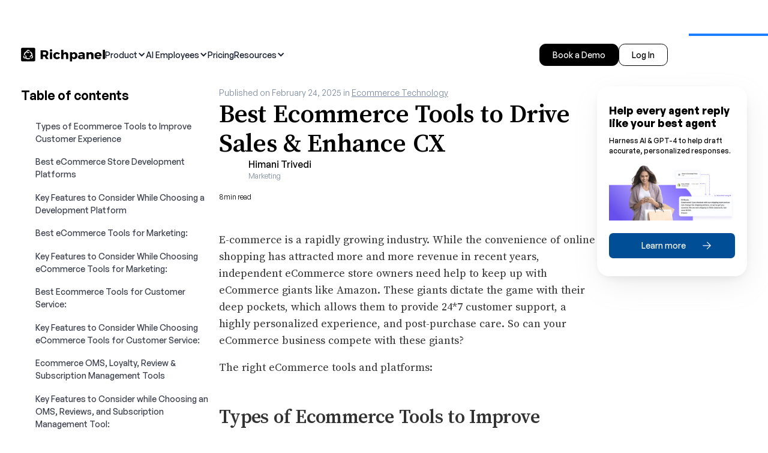

--- FILE ---
content_type: text/html
request_url: https://www.richpanel.com/blog/ecommerce-tools
body_size: 49470
content:
<!DOCTYPE html><!-- Last Published: Mon Jan 19 2026 21:31:40 GMT+0000 (Coordinated Universal Time) --><html data-wf-domain="www.richpanel.com" data-wf-page="62a5d7ef61f5b696be17eca8" data-wf-site="628202eb7980b612a999fc44" lang="en-US" data-wf-collection="62a5d7ef61f5b6628217ec99" data-wf-item-slug="ecommerce-tools"><head><meta charset="utf-8"/><title>Best Ecommerce Tools to Drive Sales &amp; Enhance CX - Richpanel</title><meta content="Check out the best e-commerce tools you should consider for your online store. Choose from the best tools in the market to drive sales, improve support, and retain customers." name="description"/><meta content="Best Ecommerce Tools to Drive Sales &amp; Enhance CX - Richpanel" property="og:title"/><meta content="Check out the best e-commerce tools you should consider for your online store. Choose from the best tools in the market to drive sales, improve support, and retain customers." property="og:description"/><meta content="https://cdn.prod.website-files.com/6285f86566ee7554ea45c1ab/63a409bc60075d537805ca60_ecommerce-tools.webp" property="og:image"/><meta content="Best Ecommerce Tools to Drive Sales &amp; Enhance CX - Richpanel" property="twitter:title"/><meta content="Check out the best e-commerce tools you should consider for your online store. Choose from the best tools in the market to drive sales, improve support, and retain customers." property="twitter:description"/><meta content="https://cdn.prod.website-files.com/6285f86566ee7554ea45c1ab/63a409bc60075d537805ca60_ecommerce-tools.webp" property="twitter:image"/><meta property="og:type" content="website"/><meta content="summary_large_image" name="twitter:card"/><meta content="width=device-width, initial-scale=1" name="viewport"/><meta content="qv3ozdAeC4gfVXQBnosQpmWx2sBRrm2YZKO-dU7D0Ks" name="google-site-verification"/><link href="https://cdn.prod.website-files.com/628202eb7980b612a999fc44/css/richpanel-site.webflow.shared.028a511c8.min.css" rel="stylesheet" type="text/css" integrity="sha384-AopRHIMnRELehNNVE/yVJig5D6AkA7eYhiBFI3vZNF+2CF3nfIAve7cmT63CPuFf" crossorigin="anonymous"/><style>@media (min-width:992px) {html.w-mod-js:not(.w-mod-ix) [data-w-id="3f369047-d48c-2ccb-5be8-6cd0c919ada1"] {-webkit-transform:translate3d(-2rem, 0rem, 0) scale3d(1, 1, 1) rotateX(0) rotateY(0) rotateZ(0) skew(0, 0);-moz-transform:translate3d(-2rem, 0rem, 0) scale3d(1, 1, 1) rotateX(0) rotateY(0) rotateZ(0) skew(0, 0);-ms-transform:translate3d(-2rem, 0rem, 0) scale3d(1, 1, 1) rotateX(0) rotateY(0) rotateZ(0) skew(0, 0);transform:translate3d(-2rem, 0rem, 0) scale3d(1, 1, 1) rotateX(0) rotateY(0) rotateZ(0) skew(0, 0);opacity:0;}}</style><link href="https://fonts.googleapis.com" rel="preconnect"/><link href="https://fonts.gstatic.com" rel="preconnect" crossorigin="anonymous"/><script src="https://ajax.googleapis.com/ajax/libs/webfont/1.6.26/webfont.js" type="text/javascript"></script><script type="text/javascript">WebFont.load({  google: {    families: ["Montserrat:100,100italic,200,200italic,300,300italic,400,400italic,500,500italic,600,600italic,700,700italic,800,800italic,900,900italic","Inconsolata:400,700","Playfair Display:regular,700,900","Roboto:regular,500,700","Playfair Display:regular,500,600,700,800,900","Fuzzy Bubbles:regular,700"]  }});</script><script type="text/javascript">!function(o,c){var n=c.documentElement,t=" w-mod-";n.className+=t+"js",("ontouchstart"in o||o.DocumentTouch&&c instanceof DocumentTouch)&&(n.className+=t+"touch")}(window,document);</script><link href="https://cdn.prod.website-files.com/628202eb7980b612a999fc44/62b3625fb75d80146d5aa97c_favicon.png" rel="shortcut icon" type="image/x-icon"/><link href="https://cdn.prod.website-files.com/628202eb7980b612a999fc44/65edd58ea2162d7beb1471c7_Richpanel%20Logo%20Stacked%20(1).png" rel="apple-touch-icon"/><link href="https://www.richpanel.com/blog/ecommerce-tools" rel="canonical"/><!-- CSS to improve font anti-aliasing -->
<style>
  * {
    -webkit-font-smoothing: antialiased;
    -moz-osx-font-smoothing: grayscale;
  }
  #hs_show_banner_button {
    display: none;
  }
  .w-nav-overlay { 
    display: none !important;
  }
</style>


<!-- START: Retention.com R!B2B  -->
<!--
<script type='text/javascript'>!function () {var reb2b = window.reb2b = window.reb2b || [];if (reb2b.invoked) return;reb2b.invoked = true;reb2b.methods = ["identify", "collect"];reb2b.factory = function (method) {return function () {var args = Array.prototype.slice.call(arguments);args.unshift(method);reb2b.push(args);return reb2b;};};for (var i = 0; i < reb2b.methods.length; i++) {var key = reb2b.methods[i];reb2b[key] = reb2b.factory(key);}reb2b.load = function (key) {var script = document.createElement("script");script.type = "text/javascript";script.async = true;script.src = "https://s3-us-west-2.amazonaws.com/b2bjsstore/b/" + key + "/reb2b.js.gz";var first = document.getElementsByTagName("script")[0];first.parentNode.insertBefore(script, first);};reb2b.SNIPPET_VERSION = "1.0.1";reb2b.load("J0OV0VHJ506Z");}();</script>
-->
<!-- END: Retention.com R!B2B  -->


<!-- Google Tag Manager -->
<script>(function(w,d,s,l,i){w[l]=w[l]||[];w[l].push({'gtm.start':
                                                      new Date().getTime(),event:'gtm.js'});var f=d.getElementsByTagName(s)[0],
      j=d.createElement(s),dl=l!='dataLayer'?'&l='+l:'';j.defer=true;j.src=
        'https://www.googletagmanager.com/gtm.js?id='+i+dl;f.parentNode.insertBefore(j,f);
                            })(window,document,'script','dataLayer','GTM-5DCSQ5C');</script>
<!-- End Google Tag Manager -->


<!-- Start VWO Async SmartCode -->
<link rel="preconnect" href="https://dev.visualwebsiteoptimizer.com" />
<script type='text/javascript' id='vwoCode'>
  window._vwo_code || (function() {
    var account_id=768958,
        version=2.0,
        settings_tolerance=2000,
        hide_element='body',
        hide_element_style = 'opacity:0 !important;filter:alpha(opacity=0) !important;background:none !important',
        /* DO NOT EDIT BELOW THIS LINE */
        f=false,w=window,d=document,v=d.querySelector('#vwoCode'),cK='_vwo_'+account_id+'_settings',cc={};try{var c=JSON.parse(localStorage.getItem('_vwo_'+account_id+'_config'));cc=c&&typeof c==='object'?c:{}}catch(e){}var stT=cc.stT==='session'?w.sessionStorage:w.localStorage;code={use_existing_jquery:function(){return typeof use_existing_jquery!=='undefined'?use_existing_jquery:undefined},library_tolerance:function(){return typeof library_tolerance!=='undefined'?library_tolerance:undefined},settings_tolerance:function(){return cc.sT||settings_tolerance},hide_element_style:function(){return'{'+(cc.hES||hide_element_style)+'}'},hide_element:function(){return typeof cc.hE==='string'?cc.hE:hide_element},getVersion:function(){return version},finish:function(){if(!f){f=true;var e=d.getElementById('_vis_opt_path_hides');if(e)e.parentNode.removeChild(e)}},finished:function(){return f},load:function(e){var t=this.getSettings(),n=d.createElement('script'),i=this;if(t){n.textContent=t;d.getElementsByTagName('head')[0].appendChild(n);if(!w.VWO||VWO.caE){stT.removeItem(cK);i.load(e)}}else{n.fetchPriority='high';n.src=e;n.type='text/javascript';n.onerror=function(){_vwo_code.finish()};d.getElementsByTagName('head')[0].appendChild(n)}},getSettings:function(){try{var e=stT.getItem(cK);if(!e){return}e=JSON.parse(e);if(Date.now()>e.e){stT.removeItem(cK);return}return e.s}catch(e){return}},init:function(){if(d.URL.indexOf('__vwo_disable__')>-1)return;var e=this.settings_tolerance();w._vwo_settings_timer=setTimeout(function(){_vwo_code.finish();stT.removeItem(cK)},e);var t=d.currentScript,n=d.createElement('style'),i=this.hide_element(),r=t&&!t.async&&i?i+this.hide_element_style():'',c=d.getElementsByTagName('head')[0];n.setAttribute('id','_vis_opt_path_hides');v&&n.setAttribute('nonce',v.nonce);n.setAttribute('type','text/css');if(n.styleSheet)n.styleSheet.cssText=r;else n.appendChild(d.createTextNode(r));c.appendChild(n);this.load('https://dev.visualwebsiteoptimizer.com/j.php?a='+account_id+'&u='+encodeURIComponent(d.URL)+'&vn='+version)}};w._vwo_code=code;code.init();})();
</script>
<!-- End VWO Async SmartCode -->

<!-- start: affiliate referral tracking -->
<!-- tolt tracking
<script async src="https://cdn.tolt.io/tolt.js" data-tolt="57c1c677-4d18-4b24-b9a0-98ff7ef4b343"></script>
-->
<!-- fpr tracking
<script>(function(w){w.fpr=w.fpr||function(){w.fpr.q = w.fpr.q||[];w.fpr.q[arguments[0]=='set'?'unshift':'push'](arguments);};})(window);
fpr("init", {cid:"z5jwd8rh"}); 
fpr("click");
</script>
<script src="https://cdn.firstpromoter.com/fpr.js" async></script>
-->

<!-- end: affiliate referral tracking -->

<style>
  .rp-micro-app-dummy-icon-container {
    padding: 1rem !important;
    right: 0rem !important;
    bottom: 0rem !important;
    width: auto !important;
    height: auto !important;
  }
</style><script defer src="https://cdn.jsdelivr.net/npm/@finsweet/attributes-toc@1/toc.js"></script>

<link rel="stylesheet" href="https://cdn.jsdelivr.net/npm/medium-zoom@1.1.0/dist/style.min.css">


<style>
  .c-cs-cta-popup{
    transition: 0.5s cubic-bezier(0.37, 0.01, 0, 0.98) !important;
    transform: none;
  }
  .c-cs-cta-popup .w-embed{
    margin-top: 0 !important;
  }
  .navbar-new.all {   
    position: absolute;
  }
  h1 {   
    font-family: "Source Serif Pro (500-ss-wf2)", sans-serif !important;
  }
  .hs-cta-img {
    height: auto;
  }
  .c-blog-cms__content h3 {
    font-family: "Source Serif Pro (500-ss-wf2)", sans-serif !important;
  }
  .fs-toc_link-wrapper.is-h2 {   
    border-bottom: 0px solid #252525;
  }
  a.table-content-link.rm-line.toc-link.w-inline-block.w--current {
    background-color: #E4F2FF;
    color: #000;
    border-radius: 5px;
    padding: 1rem;
  }
  .c-help-agent-sticky {
    border-radius: 20px;
    background: #FFF;
    box-shadow: 0px 20px 48px 0px rgba(0, 50, 97, 0.08);
  }
  .toc-links-wrapper.inline a {
    font-family: "General Sans (variable wf2)",sans-serif;
    font-weight: 500;
  }
  iframe {
    width: 100% !important;
  }
  .w-embed {
    margin-top: 1.25rem;
  }

  .blogtable {
    overflow: auto;
    width: 100% !important;
    margin-top: 1.25rem;
  }

  .pros-tab {
    font-family: "Source Serif Pro (400-ss-wf2)", sans-serif;
  }

  .active {
    color: black !important;
    font-weight: bold;
  }

  div.c-blog-cms__content h1 strong,
  div.c-blog-cms__content h2 strong,
  div.c-blog-cms__content h3 strong,
  div.c-blog-cms__content h4 strong,
  div.c-blog-cms__content h5 strong,
  div.c-blog-cms__content h6 strong {
    font-family: "Source Serif Pro (500-ss-wf2)",sans-serif;
    font-weight: 700;
  }

  div.c-blog-cms__content h3 a {
    color: var(--website-black, #101828);
    font-size: 1.75rem;
    font-family: "Source Serif Pro (500-ss-wf2)", sans-serif !important;
    font-style: normal;
    font-weight: 700;
    line-height: 2.125rem;
    letter-spacing: -0.035rem;
    text-decoration: underline;
  }

  .c-blog-cms__content blockquote {
    line-height: 2rem;
    font-weight: 500;
    font-family: "Source Serif Pro (500-ss-wf2)", sans-serif;
    font-size: 1.25rem;
    letter-spacing: 0;
  }
  .table-overflow{
    overflow-x:auto;
  }

  table {    
    font-size: 0.875rem;
    font-family: "Source Serif Pro (400-ss-wf2)",sans-serif; 
    margin-top:20px;
  }
  table tr {
    vertical-align: top;
    text-align: left;
  }
  table tr td {
    font-family: "Source Serif Pro (400-ss-wf2)", sans-serif;
    padding: 0.5rem;
    color: #000;
    line-height: 1.725rem;
    font-size: 1.125rem;
    border: 1px solid #dee2e6;
    font-weight: 400;
    background: #FFF;
    letter-spacing: normal;
  }


  table tr th {	
    padding: 0.5rem;
    font-family: "Source Serif Pro (400-ss-wf2)",sans-serif;
    line-height: 1.725rem;
    font-size: 1.125rem;
    font-weight: 700;     
    background: #F0F0F0;
  }

  blockquote {
    margin: 0;
    padding: 0.75rem 0rem;
    border-left: 0px;
  }


  .c-blog-cms__content blockquote {
    border-left: 0.2rem solid #1b7fff;
    padding-left: 20px;
  }

  .w-richtext figure.w-richtext-figure-type-image,
  .w-richtext figure[data-rt-type="image"] {
    display: grid;
  }

  .c-blog-cms__content figcaption {
    line-height: 30px;
  }

  .table-content-link.w--current {
    background-color: #d6e7ff00;
    color: #0c0c0d;
  }

  iframe {
    width: 100% !important;
  }

  .blogtable {
    overflow: auto;
    width: 100% !important;
  }

  .c-blog-cms__content figcaption {
    font-size: 14px !important;
    color: #333;
    font-family: "Source Serif Pro (500-ss-wf2)", sans-serif !important;
    font-weight: 500;
    line-height: 1.5rem;
    letter-spacing: 0px;
  }

  .w-richtext-figure-type-image strong {
    font-size: 14px !important;
    color: #333;
    font-family: "Source Serif Pro (500-ss-wf2)", sans-serif !important;
    font-weight: 500;
  }

  .blockquote-list li {
    margin-left: 20px;
  }

  .blockquote-list {
    border-left: 0.2rem solid #1b7fff;
    margin-top: 2.5rem;
  }

  .blockquote-list p {
    margin-left: 20px;
  }

  .learn-more {
    background-color: #f6f7f9;
    padding: 1.5rem;
    border-radius: 8px;
    margin-top: 2.5rem;
    margin-left: 0;
    display: block;
    border: 0px;
  }

  .learn-more h4 {
    margin: 0 !important;
  }

  .learn-more h6 {
    font-size: 1.25rem;
  }

  figure {
    margin-top: 1.25rem;
    margin-bottom: 1.25rem;
  }


  .medium-zoom-overlay,
  .medium-zoom-image--opened {
    z-index: 100002;
  }


  @media (max-width: 480px) {
    .blogtable {
      overflow: auto;
      width: 300px !important;
    }

    .c-blog-cms__content figcaption {
      font-size: 12px !important;
    }

    .blog1-cms-content li {
      font-size: 1.125rem;
      line-height: 1.938rem;
    }

    .w-richtext-figure-type-image strong {
      font-size: 12px !important;
    }

    .learn-more h4 {
      line-height: 1.5 !important;
    }
  }

  @media (max-width: 768px) {
    .c-blog-cms__content img {
      height: auto;
      margin-bottom: 0rem;
    }

    .c-blog-cms__content h4 {
      font-weight: bold;
    }
  }

  @media screen and (max-width: 479px) {
    .c-blog-cms__content li {
      font-size: 1.25rem;
      line-height: 1.938rem;
    }
  }

</style>

<style>
  /* Table CSS  */
  .table-container {
    font-family: "Source Serif Pro (400-ss-wf2)",sans-serif;
    font-optical-sizing: auto;
    font-style: normal;
    overflow-x: auto;
    border: 1px solid #dee2e6;
    margin-top: 20px;        
    border-top: none; /* Remove top border to prevent doubling */
    border-bottom: none;
  }

  .notion-table {
    width: 275%;
    margin: 0 !important;
    border-collapse: collapse;
    border-top: none; /* Remove top border */
    border-spacing: 0;
    letter-spacing: normal;
  }

  .notion-table th,
  .notion-table td {
    border: 1px solid #dee2e6; /* Light gray border */
    padding: 10px;
    white-space: pre-line;
    text-align: left;
    vertical-align: top;
    line-height: 1.725rem;
    font-size: 1.125rem;
    border-left: none;
  }

  .notion-table th.left-align {
    text-align: left;
    background-color: #f0f0f0 !important; /* Light gray header background */
  }

  /* Make the first column sticky */
  .notion-table td:first-child {
    position: sticky;
    left: 0;
    background-color: #F0F0F0;
    z-index: 1;
  }

  .notion-table th:first-child {
    background-color: #F0F0F0;
    position: sticky;
    left: 0;
    z-index: 1;
  }

  /* Add right border to the sticky column */
  .notion-table th:first-child::after,
  .notion-table td:first-child::after {
    content: '';
    position: absolute;
    top: 0;
    right: -1px; /* Adjust this value based on your border thickness */
    height: 100%;
    width: 1px; /* Width of the border */
    background-color: #dee2e6; /* Color of the border */
    z-index: 2; /* Ensure the border appears above other content */
  }

  /* Dynamic column width classes */
  .w-5 {
    width: 5%;
  }
  .w-10 {
    width: 10%;
  }
  .w-15 {
    width: 15%;
  }
  .w-20 {
    width: 20%;
  }
  .w-25 {
    width: 25%;
  }
  .w-30 {
    width: 30%;
  }
  .w-40 {
    width: 40%;
  }
  .w-50 {
    width: 50%;
  }
  .w-60 {
    width: 60%;
  }
  .w-70 {
    width: 70%;
  }
  .w-80 {
    width: 80%;
  }
  .w-90 {
    width: 90%;
  }
  .w-100 {
    width: 100%;
  }

  @media (max-width: 768px) {
    .table-container {
      margin: 0px;
    }

    .notion-table {
      width: 350%;
    }

    .notion-table th,
    .notion-table td {
      font-size: 14px;
      padding: 8px;
    }
  }
</style><script src="https://cdn.prod.website-files.com/628202eb7980b612a999fc44%2F66ba5a08efe71070f98dd10a%2F67115304dad19481c1fdbcf3%2F6djgbbm83f-1.1.1.js" type="text/javascript"></script></head><body class="body white"><div class="page-wrapper"><div class="global-styles w-embed"><style>
  .no-break {
    white-space: nowrap;
    word-wrap: normal;
  }

  /* Snippet gets rid of top margin on first element in any rich text*/
  .w-richtext>:first-child {
    margin-top: 0;
  }

  /* Snippet gets rid of bottom margin on last element in any rich text*/
  .w-richtext>:last-child, .w-richtext ol li:last-child, .w-richtext ul li:last-child {
    margin-bottom: 0;
  }

  /* Snippet prevents all click and hover interaction with an element */
  .clickable-off {
    pointer-events: none;
  }

  /* Snippet enables all click and hover interaction with an element */
  .clickable-on{
    pointer-events: auto;
  }

  /* Snippet enables you to add class of div-square which creates and maintains a 1:1 dimension of a div.*/
  .div-square::after {
    content: "";
    display: block;
    padding-bottom: 100%;
  }

  /*Hide focus outline for main content element*/
  main:focus-visible {
    outline: -webkit-focus-ring-color auto 0px;
  }

  /* Make sure containers never lose their center alignment*/
  .container-medium, .container-small, .container-large {
    margin-right: auto !important;
    margin-left: auto !important;
  }

  /*Reset buttons, and links styles*/
  a {
    color: inherit;
    text-decoration: inherit;
    font-size: inherit;
    font-family: "General Sans (variable wf2)"
  }

  /*Apply "..." after 3 lines of text */
  .text-style-3lines {
    display: -webkit-box;
    overflow: hidden;
    -webkit-line-clamp: 3;
    -webkit-box-orient: vertical;
  }

  /*Apply "..." after 2 lines of text */
  .text-style-2lines {
    display: -webkit-box;
    overflow: hidden;
    -webkit-line-clamp: 2;
    -webkit-box-orient: vertical;
  }

</style>

<style>
  html { font-size: calc(0.625rem + 0.41666666666666663vw); }
  @media screen and (max-width:1920px) { html { font-size: calc(0.625rem + 0.41666666666666674vw); } }
  @media screen and (max-width:1440px) { html { font-size: calc(-0.12500000000000022rem + 1.2500000000000002vw); } }
  @media screen and (max-width:1280px) { html { font-size: calc(0.44139566395663965rem + 0.5420054200542004vw); } }
  @media screen and (max-width:911px) { html { font-size: 1rem; } }
</style></div><div data-animation="default" data-collapse="medium" data-duration="400" data-easing="ease" data-easing2="ease" role="banner" class="navbar-new all white-nav bg-s w-nav"><div class="container-large-105rem"><div class="nav-component all p-2-5"><div class="nav-wrap-logo"><a href="https://richpanel.com" class="nav-logo-link w-inline-block"><img src="https://cdn.prod.website-files.com/628202eb7980b612a999fc44/672b3cd03a56013598a000a1_richpanel%20logo%20black-min.png" loading="lazy" width="449.5" alt="" class="nav-logo-black"/></a><div class="nav-left-2"><a href="https://richpanel.com" class="home-nav-brand new-nav-logo w-nav-brand"><div class="brand-logo black dark1 w-embed"><svg width="159" height="37" viewBox="0 0 1143 193" fill="none" xmlns="http://www.w3.org/2000/svg">
<rect width="192" height="192" rx="17.4546" fill="#004E96"/>
<path fill-rule="evenodd" clip-rule="evenodd" d="M117.602 45.1919C117.576 48.4997 114.907 51.1357 111.623 51.1099C109.108 51.084 106.875 49.4818 106.054 47.0784C103.308 41.7289 96.7649 39.6357 91.4787 42.4267C86.1669 45.1919 84.0883 51.7818 86.8597 57.1054C88.733 60.7234 92.4538 62.9975 96.5083 62.9975C98.5355 62.9975 100.511 62.429 102.231 61.3436C102.564 61.0593 102.924 60.8009 103.308 60.5683C103.437 60.4649 103.565 60.3616 103.693 60.2323L103.745 60.3357C106.696 58.9661 110.211 60.2582 111.571 63.2301C112.931 66.202 111.648 69.7425 108.697 71.1122C108.646 71.138 108.595 71.1638 108.543 71.1897L108.595 71.3189C97.9196 78.038 83.883 74.7818 77.2111 64.0312C77.1342 63.902 77.0572 63.7728 76.9802 63.6178C63.4311 70.2335 54.1675 83.3616 52.4226 98.428C52.4226 98.428 51.3704 104.346 45.2375 104.346C41.4396 104.372 38.3603 101.271 38.3346 97.4459C38.3346 96.3347 38.6169 92.1482 39.0788 91.2178C42.2094 71.0605 55.7072 56.8211 73.9778 49.7402C75.4405 37.1806 86.7314 28.2132 99.2027 29.6862C107.029 30.6165 113.804 35.5525 117.14 42.7368L117.114 42.7626C117.422 43.4862 117.602 44.339 117.602 45.1919ZM135.231 149.881C132.408 148.201 131.459 144.531 133.152 141.663C134.435 139.492 136.924 138.355 139.388 138.82C145.367 139.13 150.448 134.479 150.756 128.457C151.064 122.436 146.445 117.319 140.466 117.009C134.487 116.699 129.406 121.35 129.098 127.372C129.072 127.682 129.072 127.992 129.098 128.302C129.2 128.742 129.226 129.181 129.226 129.62C129.252 129.775 129.277 129.956 129.303 130.111H129.175C129.098 130.964 128.816 131.765 128.405 132.515C126.814 135.357 123.247 136.365 120.424 134.763C118.346 133.574 117.191 131.248 117.473 128.871L117.345 128.845C116.909 116.156 126.763 105.509 139.362 105.044C139.491 105.044 139.619 105.044 139.747 105.044C140.876 89.8999 134.23 75.247 122.144 66.1762C122.144 66.1762 117.602 62.2998 120.681 56.9245C122.554 53.6166 126.737 52.4537 130.022 54.3144C130.022 54.3144 130.022 54.3144 130.047 54.3144C130.997 54.8571 134.461 57.2087 135.026 58.0874C150.756 70.9054 156.222 89.8223 153.168 109.334C163.227 116.931 165.28 131.326 157.736 141.482C153.04 147.788 145.418 151.251 137.617 150.579V150.553C136.77 150.553 135.975 150.294 135.231 149.881ZM35.6402 113.288C38.5142 111.659 42.1325 112.693 43.7234 115.588C44.9552 117.784 44.6729 120.549 43.0306 122.436C40.9264 125.873 40.8751 130.189 42.8766 133.678C45.8533 138.846 52.4226 140.603 57.5548 137.606C62.687 134.608 64.4319 127.992 61.4552 122.824C60.4545 121.066 58.9661 119.645 57.1955 118.689C56.7849 118.559 56.3744 118.353 55.9894 118.146C55.8355 118.094 55.6815 118.017 55.5275 117.965L55.6045 117.862C52.9358 115.924 52.3456 112.176 54.2701 109.489C54.7577 108.817 55.3479 108.248 56.0664 107.835C58.0936 106.646 60.6598 106.801 62.533 108.248L62.61 108.145C73.7469 114.14 77.9553 128.095 72.0019 139.337C71.9506 139.44 71.8993 139.544 71.8223 139.647C84.2423 148.201 100.152 149.726 113.958 143.704C113.958 143.704 119.552 141.663 122.631 147.038C124.556 150.346 123.452 154.584 120.168 156.523C119.218 157.065 115.472 158.926 114.445 158.978C95.5845 166.317 76.6209 161.639 61.4039 149.209C49.8308 154.171 36.4614 148.744 31.5344 137.089C28.4551 129.827 29.3276 121.48 33.8183 114.993H33.8439C34.2802 114.295 34.896 113.727 35.6402 113.288Z" fill="white"/>
<path d="M339.565 158.707L321.356 124.239H296.887V158.707H265.753V36.2014H320.543C336.74 36.2014 349.259 39.9205 358.099 47.3383C366.98 54.7154 371.431 65.2223 371.431 78.8791C371.431 97.7996 364.033 110.948 349.238 118.305L374.926 158.707H339.565ZM296.887 99.6896H320.543C327.249 99.6896 332.492 98.0231 336.232 94.6495C339.971 91.2963 341.841 86.3985 341.841 79.9359C341.841 73.6562 339.971 68.8803 336.232 65.6287C332.492 62.3364 327.249 60.67 320.543 60.67H296.887V99.6896Z" fill="#004E96"/>
<path d="M396.031 25.7962C398.999 22.8291 402.819 21.3252 407.493 21.3252C412.147 21.3252 415.968 22.8291 418.955 25.7962C421.923 28.7836 423.426 32.6043 423.426 37.2582C423.426 41.9324 421.923 45.7734 418.955 48.8015C415.968 51.8499 412.147 53.3538 407.493 53.3538C402.819 53.3538 398.999 51.8499 396.031 48.8015C393.044 45.7734 391.56 41.9324 391.56 37.2582C391.56 32.6043 393.044 28.7836 396.031 25.7962ZM422.37 158.707H392.292V64.4093H422.37V158.707Z" fill="#004E96"/>
<path d="M487.851 63.3521C497.159 63.3521 505.451 65.2014 512.726 68.8798C520.042 72.5176 525.733 77.7202 529.797 84.4877L508.092 97.6568C503.418 91.1129 497.078 87.8206 489.07 87.8206C483.217 87.8206 478.442 90.0154 474.763 94.4052C471.064 98.7949 469.235 104.546 469.235 111.639C469.235 118.853 471.044 124.645 474.682 129.035C478.299 133.425 483.096 135.62 489.07 135.62C497.89 135.62 504.292 132.043 508.255 124.889L530.366 137.896C526.505 144.887 520.875 150.293 513.458 154.073C506.02 157.873 497.362 159.763 487.445 159.763C472.853 159.763 461.106 155.373 452.164 146.594C443.263 137.774 438.833 126.17 438.833 111.801C438.833 97.3316 443.324 85.6664 452.327 76.765C461.371 67.823 473.219 63.3521 487.851 63.3521Z" fill="#004E96"/>
<path d="M607.827 62.9454C618.232 62.9454 626.564 66.258 632.864 72.8629C639.205 79.4881 642.375 88.2675 642.375 99.2011V158.706H612.054V107.574C612.054 102.107 610.55 97.7785 607.583 94.5675C604.596 91.3769 600.551 89.7714 595.471 89.7714C589.618 89.7714 584.923 91.8849 581.407 96.1121C577.932 100.299 576.205 105.623 576.205 112.126V158.706H545.883V28.8032H576.205V79.9352C582.871 68.8796 593.398 63.2299 607.827 62.9454Z" fill="#004E96"/>
<path d="M722.983 63.3521C736.314 63.3521 747.004 67.823 755.093 76.765C763.222 85.6664 767.286 97.3926 767.286 111.964C767.286 126.332 763.303 137.896 755.337 146.675C747.411 155.414 736.884 159.763 723.714 159.763C711.358 159.763 701.725 155.211 694.856 146.106V192.686H664.535V64.4088H694.856V76.765C701.847 67.823 711.216 63.3521 722.983 63.3521ZM715.667 135.782C721.946 135.782 727.047 133.486 730.949 128.872C734.892 124.28 736.884 118.366 736.884 111.151C736.884 103.896 734.892 97.982 730.949 93.4297C727.047 88.8774 721.946 86.6012 715.667 86.6012C709.59 86.6012 704.611 88.8774 700.709 93.4297C696.807 97.982 694.856 103.876 694.856 111.07C694.856 118.447 696.766 124.401 700.628 128.954C704.469 133.506 709.489 135.782 715.667 135.782Z" fill="#004E96"/>
<path d="M825.952 62.9453C838.897 62.9453 848.957 65.9531 856.111 71.9686C863.264 77.9841 866.922 86.3571 867.085 97.0875V158.706H837.495V147.894C831.317 156.023 821.664 160.088 808.556 160.088C798.638 160.088 790.753 157.365 784.9 151.878C779.088 146.411 776.202 139.277 776.202 130.498C776.202 121.556 779.311 114.626 785.55 109.688C791.83 104.708 800.792 102.128 812.458 101.965H837.333V100.583C837.333 95.9291 835.747 92.2913 832.618 89.69C829.529 87.048 824.936 85.7068 818.879 85.7068C810.364 85.7068 800.995 88.3487 790.753 93.592L782.136 73.6757C797.419 66.5221 812.01 62.9453 825.952 62.9453ZM817.904 139.603C822.66 139.603 826.846 138.424 830.423 136.026C834.04 133.648 836.357 130.539 837.333 126.677V118.304H818.229C809.125 118.304 804.572 121.698 804.572 128.466C804.572 131.941 805.731 134.684 808.068 136.676C810.385 138.627 813.677 139.603 817.904 139.603Z" fill="#004E96"/>
<path d="M950.382 62.9453C960.727 62.9453 969.039 66.2579 975.339 72.8628C981.679 79.488 984.85 88.2674 984.85 99.201V158.706H954.691V107.574C954.691 102.107 953.187 97.7784 950.22 94.5675C947.293 91.3768 943.249 89.7713 938.107 89.7713C932.742 89.7713 928.312 91.5394 924.857 95.0552C921.443 98.5304 919.431 103.103 918.842 108.793V158.706H888.601V64.4085H918.842V79.7725C925.507 68.8389 936.014 63.2298 950.382 62.9453Z" fill="#004E96"/>
<path d="M1047.67 63.3521C1063.97 63.3521 1076.25 68.3718 1084.5 78.3909C1092.73 88.4303 1096.31 102.189 1095.23 119.687H1028.9C1030.4 125.275 1033.08 129.584 1036.94 132.612C1040.79 135.66 1045.52 137.164 1051.17 137.164C1059.79 137.164 1067.29 133.973 1073.69 127.572L1089.62 143.098C1079.48 154.215 1065.76 159.763 1048.49 159.763C1033.2 159.763 1021.03 155.414 1011.99 146.675C1002.98 137.896 998.494 126.271 998.494 111.801C998.494 97.23 1002.98 85.5241 1011.99 76.6838C1021.03 67.8027 1032.92 63.3521 1047.67 63.3521ZM1028.41 103.428H1066.21C1066.21 97.6974 1064.52 93.0842 1061.17 89.609C1057.86 86.0932 1053.47 84.3251 1048 84.3251C1042.84 84.3251 1038.51 86.0728 1034.99 89.5277C1031.52 92.9419 1029.32 97.5755 1028.41 103.428Z" fill="#004E96"/>
<path d="M1142.87 158.706H1112.54V28.8032H1142.87V158.706Z" fill="#004E96"/>
</svg></div></a></div><a href="https://www.richpanel.com/demo" class="c-support-hero-btn-demo nav-button w-inline-block"><div class="c-hero-cta__free-trial-text nav-cta">Book a demo</div><div class="html-embed-7 hide w-embed"><svg xmlns="http://www.w3.org/2000/svg"  fill="currentColor" class="bi bi-play" viewBox="0 0 16 16"> <path d="M10.804 8 5 4.633v6.734L10.804 8zm.792-.696a.802.802 0 0 1 0 1.392l-6.363 3.692C4.713 12.69 4 12.345 4 11.692V4.308c0-.653.713-.998 1.233-.696l6.363 3.692z"/> </svg></div></a></div><div class="main-nav-menu"><div class="nav-menu-links all nav-menu-all"><div data-delay="0" data-hover="true" class="product-dropdown all w-dropdown"><div class="nav-link-all--main mobile-nav-products w-dropdown-toggle"><div>Product</div><div class="nav-icon show mt-5px w-icon-dropdown-toggle"></div><div class="link-underline-3"></div></div><nav class="main-list _1 nav-prodcuts-list w-dropdown-list"><div class="nav-products-dropdown-content"><div class="dropdown-content"><div class="product-link-content"><div class="product-dropdown-text">Deliver exceptional customer service with AI</div><a href="/demo" class="signup-btn-2 secondary w-inline-block"><div>Book a Demo</div><div class="c-capabilty-button__icon w-embed"><svg height="100%" viewBox="0 0 20 20" fill="none" xmlns="http://www.w3.org/2000/svg">
<path d="M11.2654 3.20511C10.9644 2.92049 10.4897 2.93371 10.2051 3.23464C9.92049 3.53558 9.93371 4.01027 10.2346 4.29489L15.4737 9.25H2.75C2.33579 9.25 2 9.58579 2 10C2 10.4142 2.33579 10.75 2.75 10.75H15.476L10.2346 15.7073C9.93371 15.9919 9.92049 16.4666 10.2051 16.7675C10.4897 17.0684 10.9644 17.0817 11.2654 16.797L17.6826 10.7276C17.8489 10.5703 17.9489 10.3702 17.9826 10.1614C17.994 10.1094 18 10.0554 18 10C18 9.94241 17.9935 9.88633 17.9812 9.83246C17.9462 9.62667 17.8467 9.42976 17.6826 9.27455L11.2654 3.20511Z" fill="currentcolor"/>
</svg></div></a><div class="product-link-integrate-wrap"><div>Works with</div><div class="home-products-intigration"><div class="nav-work-tooltips w-embed"><style>
.tooltip-anchor {
	display: none;
}
</style></div><div class="home-pro-intigration-img-2 nav-work-wrap"><div data-delay="0" data-hover="true" class="tooltip-dropdown w-dropdown"><div class="tooltip-content w-dropdown-toggle"><div class="tooltip-circle"><img loading="lazy" src="https://cdn.prod.website-files.com/628202eb7980b612a999fc44/63f365abba98d300f3d7f497_zendesk.avif" alt="zendesk
" class="price-inti-logo"/></div></div><nav class="tooltip-anchor bottom w-dropdown-list"><div data-cy="step5" class="tooltip-wrapper tooltop-gor"><div class="tooltip-container"><div>Zendesk</div></div><div class="tooltip-diamond top toptip-gor-diamond"></div></div></nav></div></div><div class="home-pro-intigration-img-2 nav-work-wrap"><div data-delay="0" data-hover="true" class="tooltip-dropdown w-dropdown"><div class="tooltip-content w-dropdown-toggle"><div class="tooltip-circle"><img loading="lazy" src="https://cdn.prod.website-files.com/628202eb7980b612a999fc44/63f365abba98d375a0d7f49d_gorgias.png" alt="gorgias" class="price-inti-logo"/></div></div><nav class="tooltip-anchor bottom w-dropdown-list"><div data-cy="step5" class="tooltip-wrapper tooltop-gor"><div class="tooltip-container"><div>Gorgias</div></div><div class="tooltip-diamond top toptip-gor-diamond"></div></div></nav></div></div><div class="home-pro-intigration-img-2 nav-work-wrap"><div data-delay="0" data-hover="true" class="tooltip-dropdown w-dropdown"><div class="tooltip-content w-dropdown-toggle"><div class="tooltip-circle"><img loading="lazy" src="https://cdn.prod.website-files.com/628202eb7980b612a999fc44/63f365abba98d3abeed7f499_helpscout.avif" alt="helpscout" class="price-inti-logo"/></div></div><nav class="tooltip-anchor bottom w-dropdown-list"><div data-cy="step5" class="tooltip-wrapper tooltop-gor"><div class="tooltip-container"><div>Helpscout</div></div><div class="tooltip-diamond top toptip-gor-diamond"></div></div></nav></div></div><div class="home-pro-intigration-img-2 nav-work-wrap"><div data-delay="0" data-hover="true" class="tooltip-dropdown w-dropdown"><div class="tooltip-content w-dropdown-toggle"><div class="tooltip-circle"><img loading="lazy" src="https://cdn.prod.website-files.com/628202eb7980b612a999fc44/63f365abba98d36cbcd7f49b_saleforce.avif" alt="salesforce" class="price-inti-logo"/></div></div><nav class="tooltip-anchor bottom w-dropdown-list"><div data-cy="step5" class="tooltip-wrapper tooltop-gor"><div class="tooltip-container"><div>Salesforce</div></div><div class="tooltip-diamond top toptip-gor-diamond"></div></div></nav></div></div><div class="home-pro-intigration-img-2 nav-work-wrap"><div data-delay="0" data-hover="true" class="tooltip-dropdown w-dropdown"><div class="tooltip-content w-dropdown-toggle"><div class="tooltip-circle"><img loading="lazy" src="https://cdn.prod.website-files.com/628202eb7980b612a999fc44/645a3b76f51d63306e1fc49d_Rectangle-icon.webp" alt="Richpanel logo" class="price-inti-logo"/></div></div><nav class="tooltip-anchor bottom w-dropdown-list"><div data-cy="step5" class="tooltip-wrapper tooltop-gor"><div class="tooltip-container"><div>Richpanel</div></div><div class="tooltip-diamond top toptip-gor-diamond"></div></div></nav></div></div></div></div></div><div class="product-link-content-right"><div class="product-link-and-content"><div class="nav-product-content-top"><div class="nav-product-heading-link"><div class="help-desk-nav-wrap"><a href="/help-desk" class="w-inline-block"><img loading="eager" src="https://cdn.prod.website-files.com/628202eb7980b612a999fc44/6703ddaeb25f71462b80d15b_Hepdesk%20nav%20image-min.jpg" alt="" class="nav-helpdesk-img-mob"/></a></div><div class="nav-helpdesk-img-wrap"></div><a href="/help-desk" class="nav-help-desk-txt w-inline-block"><div class="nav-product-self-heading">Help Desk</div><img loading="lazy" src="https://cdn.prod.website-files.com/628202eb7980b612a999fc44/6476fce607df43cf5f431e69_Chevron.png" alt="" class="nav-helpdesk-arrow"/></a><div class="nav-help-sub-txt">The most collaborative and time-saving help desk. Integrates with your entire tech stack.</div></div></div><a href="/help-desk/multi-channel" class="product-dropdown-link hide-sublink">Multichannel</a><a href="/help-desk/agent-console" class="product-dropdown-link hide-sublink">Agent Console</a><a href="/help-desk/ticket-assignment" class="product-dropdown-link hide-sublink">Assignments</a><a href="/help-desk/automation" class="product-dropdown-link hide-sublink">Automations</a><a href="/help-desk/reporting" class="product-dropdown-link hide-sublink">Reporting &amp; Analytics</a><a href="/help-desk/integrations" class="product-dropdown-link hide-sublink">Integrations</a><a href="/help-desk" class="product-dropdown-link-btn product-nav-exlore-btn1-ex w-inline-block"><div class="hide-mobile-landscape">Explore Help Desk</div><div class="show-mobile-landscape">Explore</div><div class="dropdown-btn-icon w-embed"><svg height="100%" viewBox="0 0 16 15" fill="none" xmlns="http://www.w3.org/2000/svg">
<path d="M9.26536 0.205112C8.96443 -0.0795129 8.48974 -0.0662918 8.20511 0.234642C7.92049 0.535577 7.93371 1.01027 8.23464 1.29489L13.4737 6.25H0.75C0.335786 6.25 0 6.58579 0 7C0 7.41421 0.335786 7.75 0.75 7.75H13.476L8.23464 12.7073C7.93371 12.9919 7.92049 13.4666 8.20511 13.7675C8.48974 14.0684 8.96443 14.0817 9.26536 13.797L15.6826 7.72759C15.8489 7.57031 15.9489 7.3702 15.9826 7.16141C15.994 7.10942 16 7.05541 16 7C16 6.94241 15.9935 6.88633 15.9812 6.83246C15.9462 6.62667 15.8467 6.42976 15.6826 6.27455L9.26536 0.205112Z" fill="currentcolor"/>
</svg></div></a></div><div class="product-link-and-content"><div class="nav-product-content-top"><div class="nav-product-heading-link no-bl"><div class="help-desk-nav-wrap"><a href="/self-service" class="w-inline-block"><img loading="eager" src="https://cdn.prod.website-files.com/628202eb7980b612a999fc44/6703ddae1c47d38563a37bb7_Self-service%20nav%20image-min.jpg" alt="self service" class="nav-helpdesk-img-mob"/></a></div><div class="nav-self-img-wrap"></div><a href="/self-service" class="nav-help-desk-txt w-inline-block"><div class="nav-product-self-heading">Self Service</div><img loading="lazy" src="https://cdn.prod.website-files.com/628202eb7980b612a999fc44/6476fce607df43cf5f431e69_Chevron.png" alt="icon" class="nav-helpdesk-arrow"/></a><div class="nav-help-sub-txt no-bottom-line">Automate customer service on your site with a self-service portal.</div></div></div><a href="/self-service/order-management" class="product-dropdown-link hide-sublink">Order Management</a><a href="/self-service/returns-exchanges" class="product-dropdown-link hide-sublink">Returns and Exchanges</a><a href="/self-service/branded-help-center" class="product-dropdown-link hide-sublink">Branded Help Center</a><a href="/self-service/agent-hand-off" class="product-dropdown-link hide-sublink">Agent Hand off</a><a href="/self-service/custom-flows" class="product-dropdown-link hide-sublink">Custom Flows</a><a href="/self-service/subscription-management" class="product-dropdown-link hide-sublink">Subscriptions<br/><span class="text-span-18"> (Coming soon)</span></a><a href="/self-service" class="product-dropdown-link-btn product-nav-exlore-btn1-ex w-inline-block"><div class="hide-mobile-landscape">Explore Self-Service</div><div class="show-mobile-landscape">Explore</div><div class="dropdown-btn-icon w-embed"><svg height="100%" viewBox="0 0 16 15" fill="none" xmlns="http://www.w3.org/2000/svg">
<path d="M9.26536 0.205112C8.96443 -0.0795129 8.48974 -0.0662918 8.20511 0.234642C7.92049 0.535577 7.93371 1.01027 8.23464 1.29489L13.4737 6.25H0.75C0.335786 6.25 0 6.58579 0 7C0 7.41421 0.335786 7.75 0.75 7.75H13.476L8.23464 12.7073C7.93371 12.9919 7.92049 13.4666 8.20511 13.7675C8.48974 14.0684 8.96443 14.0817 9.26536 13.797L15.6826 7.72759C15.8489 7.57031 15.9489 7.3702 15.9826 7.16141C15.994 7.10942 16 7.05541 16 7C16 6.94241 15.9935 6.88633 15.9812 6.83246C15.9462 6.62667 15.8467 6.42976 15.6826 6.27455L9.26536 0.205112Z" fill="currentcolor"/>
</svg></div></a></div></div></div></div></nav></div><div data-delay="0" data-hover="true" class="product-dropdown all w-dropdown"><div class="nav-link-all--main mobile-nav-products w-dropdown-toggle"><div>AI Employees</div><div class="nav-icon show mt-5px w-icon-dropdown-toggle"></div><div class="link-underline-3"></div></div><nav class="main-list _1 nav-prodcuts-list w-dropdown-list"><div class="nav-products-dropdown-content"><div class="dropdown-content"><div class="product-link-content"><div class="product-dropdown-text">Deliver exceptional customer service with AI</div><a href="/demo" class="signup-btn-2 secondary w-inline-block"><div>Book a Demo</div><div class="c-capabilty-button__icon w-embed"><svg height="100%" viewBox="0 0 20 20" fill="none" xmlns="http://www.w3.org/2000/svg">
<path d="M11.2654 3.20511C10.9644 2.92049 10.4897 2.93371 10.2051 3.23464C9.92049 3.53558 9.93371 4.01027 10.2346 4.29489L15.4737 9.25H2.75C2.33579 9.25 2 9.58579 2 10C2 10.4142 2.33579 10.75 2.75 10.75H15.476L10.2346 15.7073C9.93371 15.9919 9.92049 16.4666 10.2051 16.7675C10.4897 17.0684 10.9644 17.0817 11.2654 16.797L17.6826 10.7276C17.8489 10.5703 17.9489 10.3702 17.9826 10.1614C17.994 10.1094 18 10.0554 18 10C18 9.94241 17.9935 9.88633 17.9812 9.83246C17.9462 9.62667 17.8467 9.42976 17.6826 9.27455L11.2654 3.20511Z" fill="currentcolor"/>
</svg></div></a><div class="product-link-integrate-wrap"><div>Works with</div><div class="home-products-intigration"><div class="nav-work-tooltips w-embed"><style>
.tooltip-anchor {
	display: none;
}
</style></div><div class="home-pro-intigration-img-2 nav-work-wrap"><div data-delay="0" data-hover="true" class="tooltip-dropdown w-dropdown"><div class="tooltip-content w-dropdown-toggle"><div class="tooltip-circle"><img loading="lazy" src="https://cdn.prod.website-files.com/628202eb7980b612a999fc44/63f365abba98d300f3d7f497_zendesk.avif" alt="zendesk
" class="price-inti-logo"/></div></div><nav class="tooltip-anchor bottom w-dropdown-list"><div data-cy="step5" class="tooltip-wrapper tooltop-gor"><div class="tooltip-container"><div>Zendesk</div></div><div class="tooltip-diamond top toptip-gor-diamond"></div></div></nav></div></div><div class="home-pro-intigration-img-2 nav-work-wrap"><div data-delay="0" data-hover="true" class="tooltip-dropdown w-dropdown"><div class="tooltip-content w-dropdown-toggle"><div class="tooltip-circle"><img loading="lazy" src="https://cdn.prod.website-files.com/628202eb7980b612a999fc44/63f365abba98d375a0d7f49d_gorgias.png" alt="gorgias" class="price-inti-logo"/></div></div><nav class="tooltip-anchor bottom w-dropdown-list"><div data-cy="step5" class="tooltip-wrapper tooltop-gor"><div class="tooltip-container"><div>Gorgias</div></div><div class="tooltip-diamond top toptip-gor-diamond"></div></div></nav></div></div><div class="home-pro-intigration-img-2 nav-work-wrap"><div data-delay="0" data-hover="true" class="tooltip-dropdown w-dropdown"><div class="tooltip-content w-dropdown-toggle"><div class="tooltip-circle"><img loading="lazy" src="https://cdn.prod.website-files.com/628202eb7980b612a999fc44/63f365abba98d3abeed7f499_helpscout.avif" alt="helpscout" class="price-inti-logo"/></div></div><nav class="tooltip-anchor bottom w-dropdown-list"><div data-cy="step5" class="tooltip-wrapper tooltop-gor"><div class="tooltip-container"><div>Helpscout</div></div><div class="tooltip-diamond top toptip-gor-diamond"></div></div></nav></div></div><div class="home-pro-intigration-img-2 nav-work-wrap"><div data-delay="0" data-hover="true" class="tooltip-dropdown w-dropdown"><div class="tooltip-content w-dropdown-toggle"><div class="tooltip-circle"><img loading="lazy" src="https://cdn.prod.website-files.com/628202eb7980b612a999fc44/63f365abba98d36cbcd7f49b_saleforce.avif" alt="salesforce" class="price-inti-logo"/></div></div><nav class="tooltip-anchor bottom w-dropdown-list"><div data-cy="step5" class="tooltip-wrapper tooltop-gor"><div class="tooltip-container"><div>Salesforce</div></div><div class="tooltip-diamond top toptip-gor-diamond"></div></div></nav></div></div><div class="home-pro-intigration-img-2 nav-work-wrap"><div data-delay="0" data-hover="true" class="tooltip-dropdown w-dropdown"><div class="tooltip-content w-dropdown-toggle"><div class="tooltip-circle"><img loading="lazy" src="https://cdn.prod.website-files.com/628202eb7980b612a999fc44/645a3b76f51d63306e1fc49d_Rectangle-icon.webp" alt="Richpanel logo" class="price-inti-logo"/></div></div><nav class="tooltip-anchor bottom w-dropdown-list"><div data-cy="step5" class="tooltip-wrapper tooltop-gor"><div class="tooltip-container"><div>Richpanel</div></div><div class="tooltip-diamond top toptip-gor-diamond"></div></div></nav></div></div></div></div></div><div class="product-link-content-right"><div class="product-link-and-content"><div class="nav-product-content-top"><div class="nav-product-heading-link"><div class="help-desk-nav-wrap"><a href="/social-media-moderator-ai" class="w-inline-block"><img width="313" sizes="100vw" alt="" src="https://cdn.prod.website-files.com/628202eb7980b612a999fc44/67055beeaadf4f0b417460d6_AI%20Mod-min.jpg" loading="eager" srcset="https://cdn.prod.website-files.com/628202eb7980b612a999fc44/67055beeaadf4f0b417460d6_AI%20Mod-min-p-500.jpg 500w, https://cdn.prod.website-files.com/628202eb7980b612a999fc44/67055beeaadf4f0b417460d6_AI%20Mod-min-p-800.jpg 800w, https://cdn.prod.website-files.com/628202eb7980b612a999fc44/67055beeaadf4f0b417460d6_AI%20Mod-min.jpg 880w" class="nav-helpdesk-img-mob"/></a></div><div class="nav-helpdesk-img-wrap"></div><a href="/social-media-moderator-ai" class="nav-help-desk-txt w-inline-block"><div class="nav-product-self-heading">Social Media AI</div><img loading="lazy" src="https://cdn.prod.website-files.com/628202eb7980b612a999fc44/6476fce607df43cf5f431e69_Chevron.png" alt="" class="nav-helpdesk-arrow"/></a><div class="nav-help-sub-txt">AI-powered Social Media Moderator: Instantly hide spam, troll, and harmful comments across paid and organic channels.</div></div></div><a href="/help-desk/multi-channel" class="product-dropdown-link hide-sublink">Multichannel</a><a href="/help-desk/agent-console" class="product-dropdown-link hide-sublink">Agent Console</a><a href="/help-desk/ticket-assignment" class="product-dropdown-link hide-sublink">Assignments</a><a href="/help-desk/automation" class="product-dropdown-link hide-sublink">Automations</a><a href="/help-desk/reporting" class="product-dropdown-link hide-sublink">Reporting &amp; Analytics</a><a href="/help-desk/integrations" class="product-dropdown-link hide-sublink">Integrations</a><a href="/help-desk" class="product-dropdown-link-btn product-nav-exlore-btn1-ex w-inline-block"><div class="hide-mobile-landscape">Explore Help Desk</div><div class="show-mobile-landscape">Explore</div><div class="dropdown-btn-icon w-embed"><svg height="100%" viewBox="0 0 16 15" fill="none" xmlns="http://www.w3.org/2000/svg">
<path d="M9.26536 0.205112C8.96443 -0.0795129 8.48974 -0.0662918 8.20511 0.234642C7.92049 0.535577 7.93371 1.01027 8.23464 1.29489L13.4737 6.25H0.75C0.335786 6.25 0 6.58579 0 7C0 7.41421 0.335786 7.75 0.75 7.75H13.476L8.23464 12.7073C7.93371 12.9919 7.92049 13.4666 8.20511 13.7675C8.48974 14.0684 8.96443 14.0817 9.26536 13.797L15.6826 7.72759C15.8489 7.57031 15.9489 7.3702 15.9826 7.16141C15.994 7.10942 16 7.05541 16 7C16 6.94241 15.9935 6.88633 15.9812 6.83246C15.9462 6.62667 15.8467 6.42976 15.6826 6.27455L9.26536 0.205112Z" fill="currentcolor"/>
</svg></div></a></div><div class="product-link-and-content"><div class="nav-product-content-top"><div class="nav-product-heading-link no-bl"><div class="help-desk-nav-wrap"><a href="/sidekick" class="w-inline-block"><img sizes="100vw" srcset="https://cdn.prod.website-files.com/628202eb7980b612a999fc44/67055bee0f6f6b801a71d11c_AI%20Sidekick-min-p-500.jpg 500w, https://cdn.prod.website-files.com/628202eb7980b612a999fc44/67055bee0f6f6b801a71d11c_AI%20Sidekick-min-p-800.jpg 800w, https://cdn.prod.website-files.com/628202eb7980b612a999fc44/67055bee0f6f6b801a71d11c_AI%20Sidekick-min.jpg 880w" alt="self service" src="https://cdn.prod.website-files.com/628202eb7980b612a999fc44/67055bee0f6f6b801a71d11c_AI%20Sidekick-min.jpg" loading="eager" class="nav-helpdesk-img-mob"/></a></div><div class="nav-self-img-wrap"></div><a href="/sidekick" class="nav-help-desk-txt w-inline-block"><div class="nav-product-self-heading">Sidekick AI</div><img loading="lazy" src="https://cdn.prod.website-files.com/628202eb7980b612a999fc44/6476fce607df43cf5f431e69_Chevron.png" alt="icon" class="nav-helpdesk-arrow"/></a><div class="nav-help-sub-txt no-bottom-line">Trained on your data, Sidekick auto replies to repetitive queries, help agents draft replies &amp; support 2-way translations.</div></div></div><a href="/self-service/order-management" class="product-dropdown-link hide-sublink">Order Management</a><a href="/self-service/returns-exchanges" class="product-dropdown-link hide-sublink">Returns and Exchanges</a><a href="/self-service/branded-help-center" class="product-dropdown-link hide-sublink">Branded Help Center</a><a href="/self-service/agent-hand-off" class="product-dropdown-link hide-sublink">Agent Hand off</a><a href="/self-service/custom-flows" class="product-dropdown-link hide-sublink">Custom Flows</a><a href="/self-service/subscription-management" class="product-dropdown-link hide-sublink">Subscriptions<br/><span class="text-span-18"> (Coming soon)</span></a><a href="/self-service" class="product-dropdown-link-btn product-nav-exlore-btn1-ex w-inline-block"><div class="hide-mobile-landscape">Explore Self-Service</div><div class="show-mobile-landscape">Explore</div><div class="dropdown-btn-icon w-embed"><svg height="100%" viewBox="0 0 16 15" fill="none" xmlns="http://www.w3.org/2000/svg">
<path d="M9.26536 0.205112C8.96443 -0.0795129 8.48974 -0.0662918 8.20511 0.234642C7.92049 0.535577 7.93371 1.01027 8.23464 1.29489L13.4737 6.25H0.75C0.335786 6.25 0 6.58579 0 7C0 7.41421 0.335786 7.75 0.75 7.75H13.476L8.23464 12.7073C7.93371 12.9919 7.92049 13.4666 8.20511 13.7675C8.48974 14.0684 8.96443 14.0817 9.26536 13.797L15.6826 7.72759C15.8489 7.57031 15.9489 7.3702 15.9826 7.16141C15.994 7.10942 16 7.05541 16 7C16 6.94241 15.9935 6.88633 15.9812 6.83246C15.9462 6.62667 15.8467 6.42976 15.6826 6.27455L9.26536 0.205112Z" fill="currentcolor"/>
</svg></div></a></div></div></div></div></nav></div><a href="/pricing" class="nav-link-all--main w-inline-block"><div>Pricing</div><div class="link-underline-3"></div></a><div data-delay="0" data-hover="true" class="product-dropdown all w-dropdown"><div class="nav-link-all--main w-dropdown-toggle"><div>Resources</div><div class="nav-icon show w-icon-dropdown-toggle"></div><div class="link-underline-3"></div></div><nav class="main-list _3 w-dropdown-list"><div class="nav-resource-wrap-patner"><div class="dropdown-content"><div class="resource-link-vert"><a href="/blog" class="resource-link">Blogs</a><a href="https://help.richpanel.com/" target="_blank" class="resource-link nav-help-center">Onboarding Guide</a><a href="/integrations" class="resource-link">Integrations</a><a href="/customers" class="resource-link">Customers</a><a href="/partner-program" class="resource-link">Partners</a><a href="https://updates.richpanel.com/" target="_blank" class="resource-link nav-recent-release">Recent releases</a><a href="/contract-buyout" class="resource-link">Contract buyout</a></div></div></div></nav></div><div data-delay="0" data-hover="true" class="product-dropdown all nav-resources w-dropdown"><div class="nav-link-all--main w-dropdown-toggle"><div>Resources</div><div class="nav-icon w-icon-dropdown-toggle"></div><div class="link-underline-3"></div></div><nav class="main-list _2 w-dropdown-list"><div class="nav-resource-wrap"><div class="dropdown-content nav-res-mob"><div class="resource-blog-wrapper"><div>Blog</div><p class="resource-blog-para"><a href="https://www.richpanel.com/blog/richpanel-named-momentum-leader-g2-winter-report-2023" class="link-11">Richpanel Named Momentum Leader In G2’s Winter Report 2023</a></p><a href="/blog" class="link-block-3 w-inline-block"><div class="resource-blog-fake-link"><div>View all blogs</div><div class="dropdown-btn-icon w-embed"><svg height="100%" viewBox="0 0 16 15" fill="none" xmlns="http://www.w3.org/2000/svg">
<path d="M9.26536 0.205112C8.96443 -0.0795129 8.48974 -0.0662918 8.20511 0.234642C7.92049 0.535577 7.93371 1.01027 8.23464 1.29489L13.4737 6.25H0.75C0.335786 6.25 0 6.58579 0 7C0 7.41421 0.335786 7.75 0.75 7.75H13.476L8.23464 12.7073C7.93371 12.9919 7.92049 13.4666 8.20511 13.7675C8.48974 14.0684 8.96443 14.0817 9.26536 13.797L15.6826 7.72759C15.8489 7.57031 15.9489 7.3702 15.9826 7.16141C15.994 7.10942 16 7.05541 16 7C16 6.94241 15.9935 6.88633 15.9812 6.83246C15.9462 6.62667 15.8467 6.42976 15.6826 6.27455L9.26536 0.205112Z" fill="currentcolor"/>
</svg></div></div></a></div><div class="resource-link-divider"></div><div class="resource-link-vert"><a href="/blog" class="resource-link blog-resource-link">Blog</a><a href="https://support.richpanel.com/" target="_blank" class="resource-link">Help Center</a><a href="/integrations" class="resource-link">Integrations</a><a href="/customers" class="resource-link">Customers</a><a href="https://updates.richpanel.com/" target="_blank" class="resource-link">Recent releases</a><a href="/webinar/building-and-scaling-customer-service-teams" class="resource-link">Videos and Webinars</a><a href="/contract-buyout" class="resource-link contract-resource-link">Contract buyout</a></div></div></div></nav></div></div><div class="nav-member-account-sign-in clas nav-cta-button"><a id="login-btn-ga4" href="https://app.richpanel.com/helpdesk/views/all-open?_ga=2.14349943.1979326535.1659026085-29808009.1659026085" class="nav-link-3 red-hat login-btn hide w-inline-block"><div>Log In</div></a><a id="login-btn-ga4" href="/demo" class="c-nav__sign-in desktop demo-btn w-inline-block"><div>Book a Demo</div></a><a id="login-btn-ga4" href="https://beta.richpanel.com/" class="c-nav__sign-in desktop w-inline-block"><div>Log In</div></a><a id="login-btn-ga4" href="https://richpanel.com/download" class="c-nav__sign-in mobile-download w-inline-block"><div>Get Richpanel for Mobile</div></a></div></div><div class="nav-btn-2 w-nav-button"><div data-is-ix2-target="1" class="nav__trigger nav__closed" data-w-id="057cd5be-e8c2-7125-ce28-b8d210b489ce" data-animation-type="lottie" data-src="https://cdn.prod.website-files.com/63a2c687331da45990b12e9d/63aaea78e93ff87e8092eb07_Menu_1.json" data-loop="0" data-direction="1" data-autoplay="0" data-renderer="svg" data-default-duration="3" data-duration="0" data-ix2-initial-state="0"></div></div></div></div></div><main class="main-wrapper body-white"><section data-w-id="81f2d67d-4c8f-b4d0-fc34-ebf5ec36fe7d" class="section-blog-cms"><div class="blog-loader-content sticky-0rem"></div><div class="page-padding"><div class="w-layout-hflex flex-block gap-4rem"><div class="c-blog-cms-left"><div class="c-blog-cms-left-sticky"><div class="c-blog-cms-left__title">Table of contents</div><div class="c-toc-wrap overflow1"><div class="toc-list-wrap"><div id="toc" class="toc-links-wrapper inline"><div class="fs-toc_link-content gap-0-85rem"><div class="fs-toc_link-wrapper is-h2 _w-auto"><a fs-toc-element="link" href="#" class="table-content-link rm-line toc-link w-inline-block"><div class="toc-text-link is-h2">→ Example H2</div></a></div></div></div></div></div></div><div class="c-blog-cms-left-embed w-embed w-script"><!--This is for the code boxes-->
<script src="https://cdnjs.cloudflare.com/ajax/libs/highlight.js/9.15.10/highlight.min.js" integrity="sha256-1zu+3BnLYV9LdiY85uXMzii3bdrkelyp37e0ZyTAQh0=" crossorigin="anonymous"></script>


<!--This is for the Table of Contents-->
<script>
const observer = new IntersectionObserver(entries => {
  entries.forEach(entry => {
    const id = entry.target.getAttribute("id");
    if (entry.isIntersecting) {
      document.querySelectorAll(".active").forEach((z) => {
        z.classList.remove("active")
      });
      document.querySelector(`a[href="#${id}"]`).classList.add("active");
    }
  });
}, { rootMargin: '0px 0px -75% 0px' });
</script></div></div><div class="c-blog-cms-middle div-45rem"><div class="c-blog-cms-middle-component p-top-rm"><div class="c-blog-cms-middle-wrap"><div class="c-blog-cms-hero"><div class="c-blog-cms-hero-card"><a id="arrow" href="#" class="blog1-circle w-inline-block"><div class="blog1-circle"><div class="lottie-animation-blog1 blog1-scroll-bar" data-w-id="81f2d67d-4c8f-b4d0-fc34-ebf5ec36fe95" data-animation-type="lottie" data-src="https://cdn.prod.website-files.com/63a2c687331da45990b12e9d/6400b1a7f08067037c13c199_NahF0NZvzg.json" data-loop="0" data-direction="1" data-autoplay="1" data-is-ix2-target="0" data-renderer="svg" data-default-duration="1" data-duration="0"></div></div></a><div class="indicator-wrap"><div class="circle-l"><div class="circle left"></div></div><div class="circle-r"><div class="circle right"></div></div></div><div class="c-blog-cms-content"><div class="c-blog-profile-time"><div class="c-blog-profile-time-card"><div class="c-blog-profile-date"><div class="c-blog-profile__publish">Published on </div><div class="c-blog-profile__date">February 24, 2025</div><div class="c-blog-profile__in"> in </div></div><a href="/topics/ecommerce-technology" class="c-blog-profile-link w-inline-block"><div class="c-blog-profile-link__text">Ecommerce Technology</div></a></div></div><h1 class="c-blog-cms__heading">Best Ecommerce Tools to Drive Sales &amp; Enhance CX</h1><div class="c-blog-cms-profile"><div class="c-blog-cms-profile__content"><img src="https://cdn.prod.website-files.com/6285f86566ee7554ea45c1ab/6399fb8c4fc2a8f87df1fcb8_Himani-Author-Richpanel%20(1).avif" loading="lazy" alt="" class="c-blog-cms-profile__img"/><div class="c-blog-cms-profile-author"><div class="c-blog-cms-profile__name">Himani Trivedi  </div><div class="c-blog-cms-profile__designation">Marketing</div></div></div></div><div class="c-blog-cms-view"><div class="c-blog-cms-view__no">8</div><div class="c-blog-cms-view__read"> min read</div></div></div><article class="toc-mobile wrapper"><div class="toc-mobile-heading flex-h"><div class="toc-mobile__title">Table of Contents</div><img width="20" height="20" alt="" src="https://cdn.prod.website-files.com/628202eb7980b612a999fc44/647f06983d501d2c45251146_Chevron.svg" loading="lazy" data-w-id="81f2d67d-4c8f-b4d0-fc34-ebf5ec36febb" class="toc-accordion-chevron"/></div><div class="spacer-toc"></div><div class="toc-links-wrapper inline"><div class="fs-toc_link-content"><div class="fs-toc_link-wrapper is-h2"><a fs-toc-element="link-1" href="#" class="table-content-link1 w-inline-block"><div class="toc-text-link is-h2">→ Example H2</div></a></div></div></div></article></div></div><div target="_blank" fs-toc-offsettop="7rem" fs-richtext-element="rich-text" fs-toc-element="contents" class="c-blog-cms__content is--featured hide-mobile w-richtext"><p>E-commerce is a rapidly growing industry. While the convenience of online shopping has attracted more and more revenue in recent years, independent eCommerce store owners need help to keep up with eCommerce giants like Amazon. These giants dictate the game with their deep pockets, which allows them to provide 24*7 customer support, a highly personalized experience, and post-purchase care. So can your eCommerce business compete with these giants? </p><p>The right eCommerce tools and platforms: </p><h2>Types of Ecommerce Tools to Improve Custo<strong>mer Experience</strong></h2><h3>Ecommerce Tools for Marketing</h3><p>eCommerce marketing plays an essential role in the eCommerce industry. As the eCommerce store scales, it becomes crucial to employ the right software to automate your promotional tactics to drive traffic to your eCommerce store and retain those customers through post-purchase campaigns.</p><h3>Ecommerce Customer Service Tools</h3><p>Customer service is the backbone of eCommerce growth. Your customer service should aim to unburden your team while helping you streamline customer service.  Learn More on <a href="https://www.richpanel.com/ecommerce-customer-service">Ecommerce Customer Service</a></p><h3>Ecommerce OMS, Loyalty, Review &amp; Subscription Management Tools</h3><p>Social currency is significant in establishing legitimacy in a sea of options online. Your review management software should help you leverage customer feedback to attract more customers. With loyalty and subscription programs, you can ensure customer loyalty. </p><p><strong>Related Read:</strong> <a href="https://www.richpanel.com/blog/ecommerce-customer-experience">Ways to Improve Ecommerce Customer Experience</a></p><h2>Best eCommerce Store Development Platforms</h2><p>Here are some of the most reliable and popular eCommerce platforms for building your eCommerce store:</p><h3>1. Shopify</h3><p>Shopify is a <a href="https://www.quicksprout.com/best-website-builder/">popular platform</a> that does not rely on WordPress to create an eCommerce store. It is the easiest to adapt to, and you do not need to worry about web hosting and software. However, Shopify does not offer the same flexibility that Woocommerce or Magento can. Here are some of its features:</p><figure style="max-width:80%px" class="w-richtext-align-fullwidth w-richtext-figure-type-image"><div><img src="https://cdn.prod.website-files.com/6285f86566ee7554ea45c1ab/63a42c9006e3a1176a183167_shopify-online-store.avif" loading="lazy" alt="Shopify Store"/></div><figcaption>Source: Shopify</figcaption></figure><ul role="list"><li>Useful integrations for dropshipping.</li><li>Abandoned Cart Reminders</li><li>Easy Drag and Drop options for an eCommerce website builder</li><li>Inventory management tools</li><li>Mobile-friendly solution. Learn More on Feature Comparison: <a href="https://www.richpanel.com/blog/shopify-vs-shopify-plus">Shopify vs Shopify Plus</a></li></ul><p><strong>Related Read:</strong> </p><ul role="list"><li>‍<a href="https://www.richpanel.com/blog/best-shopify-apps" target="_blank">Best Shopify Apps to Integrate with Ecommerce Store</a></li><li><a href="https://www.richpanel.com/blog/shopify-helpdesk-apps" target="_blank">Best Shopify Helpdesk to Integrate with Store</a></li><li><a href="https://www.richpanel.com/blog/shopify-live-chat-apps" target="_blank">Best Shopify Live Chat Apps</a></li><li><a href="https://www.richpanel.com/ecommerce-crm/shopify-crm" target="_blank">Best Shopify CRM to Integrate with Store</a></li></ul><h3>2. Woocommerce</h3><p>Woocommerce is based on WordPress. It is open-source and one of the most flexible eCommerce platforms available. It is a straightforward shop system with these features: </p><figure style="max-width:80%px" class="w-richtext-align-fullwidth w-richtext-figure-type-image"><div><img src="https://cdn.prod.website-files.com/6285f86566ee7554ea45c1ab/63a42e2544faf85b16a0680c_Woocommerce.webp" loading="lazy" alt="Woocommerce"/></div><figcaption>Source: Woocommerce</figcaption></figure><ul role="list"><li>Promotions Management</li><li>Returns Management</li><li>Shipping Management</li><li>integration with Social Media platforms</li></ul><p><strong>Related Read:</strong></p><ol start="" role="list"><li><a href="https://www.richpanel.com/ecommerce-crm/woocommerce-crm" target="_blank">Woocommerce CRM to Integrate with Online Store</a></li><li><a href="https://www.richpanel.com/blog/woocommerce-support-ticket-system-helpdesk-plugins" target="_blank">Best Woocommerce Support Ticket System</a></li><li><a href="https://www.richpanel.com/blog/best-live-chat-for-woocommerce" target="_blank">Best Live Chat for Woocommerce</a></li></ol><h3>3. Magento</h3><p>Magento is the preferred choice for scaling eCommerce businesses. Magento is one of the most robust platforms and will not face performance issues even when there are 500k+ products on your eCommerce website. </p><p>Although Magento is open source and has a sizeable community, there are fewer Magento developers; hence, managing and maintaining the site may be challenging compared to other eCommerce platforms. Here are some Magento features that are unique to the platform- </p><ul role="list"><li>Multiple store views</li><li>Multi-language and multi-currency support</li><li>Powerful SEO tools and features </li><li>One-page checkout </li><li>Shipping to multiple addresses in one order.</li></ul><p><strong>Read Also:</strong> <a href="https://www.richpanel.com/blog/magento-helpdesk-extension">Best Magento Helpdesk Extension</a></p><h2>Key Features to Consider While Choosing a Development Platform</h2><h3>1. Community</h3><p>Since many eCommerce platforms are open source, you can quickly source customizations and solutions for your online store from the community. This will save you time and money spent on development. Pick a platform that has a sizeable community, making it easier to adapt and adjust to it. </p><h3>2. Costs Incurred</h3><p>Shopify takes care of hosting and other backend expenses when you create an online store using their platform. The same is not valid for Magento or Woocommerce, owing to their purpose of flexibility. </p><h3>3. Scalability</h3><p>Your chosen platform should provide a seamless experience even as your online store grows. Whether it is an increase in the number of products, visitors, or even orders- your eCommerce platform should be able to keep up with it. You can pick and choose from a wide range of options and refine your eCommerce website according to your needs. You can choose a reliable <a href="https://ultahost.com/forex-vps-hosting" target="_blank">Forex VPS hosting</a> and provide the best web hosting experience.<br/></p><h3>4. Buildability</h3><p>The most significant benefit of using an eCommerce platform as opposed to building a custom eCommerce website is the convenience that comes along with it. Every forum has several plugins that allow you to add different features to your website. You can pick and choose from a wide range of options and refine your eCommerce website according to your needs.  </p><h2>Best eCommerce Tools for Marketing:</h2><h3>4. Klaviyo</h3><p>Klaviyo helps create a personalized experience for your customers across all marketing channels like SMS, in-app notifications, and the web. It helps create actionable marketing strategies based on data like customer journeys, automates customer communications, all handles all your email marketing strategy processes from start to finish.</p><h4>Key Features:</h4><ul role="list"><li>Forms: eCommerce in-built sign-up and pop up forms to collect customer information.</li><li>Unified Customer Profile: provides all customer information in a single view  </li><li>Segmentation: Updates customer segments automatically.</li><li>Predictive analytics tools to maximize efficiency.</li></ul><h4>Pros:</h4><ul role="list"><li>In-built email templates </li><li>Responsive customer support team</li></ul><h4>Cons: </h4><ul role="list"><li>Template builder isn&#x27;t intuitive</li><li>Steeper learning curve compared to other apps</li></ul><p>‍<strong>Related Read: </strong><a href="https://www.richpanel.com/blog/customer-service-email-templates"><strong>Customer Service Sample Email Templates to Copy</strong></a></p><h3>5. Omnisend:</h3><p>Omnisend is one of the eCommerce tools for marketing that allows eCommerce store owners to create marketing strategies for eCommerce shopping platforms. Using Omnisend, online sellers can create marketing campaigns using multiple channels to connect with their customers. They can also leverage Omnisend for precise targeting through personalized texts and emails.</p><h4>Key Features:</h4><ul role="list"><li><strong>Analytics tools and dashboards allow</strong> you to monitor your campaign&#x27;s performance in real-time. </li><li><strong>Pre-Built Automations:</strong> automate email sequences for a better pre and post-purchase experience </li><li><strong>Segmentation:</strong> In-built features to create audience segments for more target marketing campaigns. </li><li><strong>Pre-send Testing:</strong> this allows you to test your email campaigns. </li></ul><h4>Pros:</h4><ul role="list"><li>Push and SMS notifications</li></ul><h4>Cons:</h4><ul role="list"><li>Lacks email scheduling features</li><li>Limited customizations</li></ul><h3>6. Campaign Monitor:</h3><p>Campaign Monitor is one of the most popular eCommerce tools that acts as a marketing campaign manager that allows you to collect real-time data on your eCommerce website visitors to form email lists. </p><h4>Key Features: </h4><ul role="list"><li>Send mass mailouts for marketing campaigns.</li><li>Autoresponders: allows you to send automated emails that are triggered by specific user actions, such as joining a mailing list or buying a product)</li><li>Analytics tools and dashboard: Analyse the results of email marketing campaigns.</li></ul><h4>Pros: </h4><ul role="list"><li>Easy to add video messages</li><li>User-friendly dashboard</li></ul><h4>Cons: </h4><ul role="list"><li>Limited Customization Options</li><li>Poor Integration with Outlook</li><li>Poor Integration with Canva</li></ul><h2>Key Features to Consider While Choosing eCommerce Tools for Marketing:</h2><h3>1. Email Marketing</h3><p>You can use these marketing tools to build subscriber lists, segment your subscribers and set automated emails. The most popular tools also allow your eCommerce store to export email marketing analytics, provide real-time data on their key metrics and monitor the success of their campaigns. </p><h3>2. Website Analytics</h3><p>Website analytics tools are crucial to understanding your customer&#x27;s behavior and how they interact with your eCommerce website and product pages. These insights can help you personalize your customer communication. </p><h3>3. Lead Generation</h3><p>E-commerce marketing tools that have features that help you create popups, surveys, and other forms are incredibly beneficial as they help make lists of targeted leads. Many e-commerce tools offer third-party Integration so that you can feed your lead lists into your CRM for better customer context. </p><h3>4. Customer Service</h3><p>Customer service matters for E-commerce businesses because this determines how likely buyers are to return. You can find top-tier e-commerce marketing tools to help enhance your <a href="https://www.richpanel.com/help-desk/automation">customer service through automation</a> and real-time data. You can also find software providing AI suggestions to ramp up your customer support efforts. </p><h3>5. SEO</h3><p>SEO provides an online store with increased visibility and drives organic traffic to e-commerce stores. Loads of free and paid e-commerce marketing tools help you ace the SEO game. </p><h2>Best Ecommerce Tools for Customer Service:</h2><h3>7. Richpanel:</h3><p>Richpanel is a customer support software that aims to use intelligent automation and <a href="https://www.richpanel.com/self-service">self-service flow to reduce redundancy in customer support tickets</a>. It helps resolve up to 50% of customer support issues without involving an agent for every single process. By cutting down the overall customer support costs, Richpanel positively impacts retention and bottom-line revenue, letting you scale up your eCommerce business. </p><figure style="max-width:2552pxpx" class="w-richtext-align-fullwidth w-richtext-figure-type-image"><div><img src="https://cdn.prod.website-files.com/6285f86566ee7554ea45c1ab/6399e9ca85a3c52e5be0a3b3_Richpanel-Ecommerce-shopify-crm.webp" loading="lazy" alt="Richpanel Customer Service Software"/></div><figcaption><strong>Customer Service Helpdesk Dashboard. </strong><a href="https://www.richpanel.com/watch-demo"><strong>Watch Product Demo</strong></a></figcaption></figure><ul role="list"><li>Self-Service Software gives customers the power to take order actions or resolve their queries without contacting a support agent. Read more on <a href="https://www.richpanel.com/blog/customer-self-service">Customer Self Service</a></li></ul><figure style="max-width:760pxpx" class="w-richtext-align-fullwidth w-richtext-figure-type-image"><div><img src="https://cdn.prod.website-files.com/6285f86566ee7554ea45c1ab/63e0f5aa0f57978ac0070532_Self-service.gif" loading="lazy" alt="Richpanel"/></div><figcaption>Customer Self Service Flow. <a href="https://www.richpanel.com/signup">Try this Feature for Free</a></figcaption></figure><ul role="list"><li>Help Desk &amp; Ticket Management: Customer channels, actions, and eCommerce data under a single dashboard. Learn More on <a href="https://www.richpanel.com/blog/ecommerce-customer-service-helpdesk">Ecommerce Helpdesk</a></li><li>Omnichannel Messaging: Manage Whatsapp, live chat, Instagram, Facebook, etc., from one window. Discover More on <a href="https://www.richpanel.com/ecommerce-customer-service/omnichannel-support">Omni Channel Customer Service</a></li><li>Live Chat and Messaging allow you to personalize interactions and collect crucial data accordingly. Discover More on <a href="https://www.richpanel.com/blog/ecommerce-live-chat-support">Ecommerce Live Chat</a></li></ul><p><strong>Checkout how leading E-Commerce brands are redefining customer service with Richpanel -</strong></p><ul role="list"><li><a target="_blank" href="https://www.richpanel.com/customers/brute-force-training">Brute Force Training Achieved 69% Automated Resolutions</a></li><li><a target="_blank" href="https://www.richpanel.com/customers/bumpboxx">How BumpBoxx resolves tickets in 5 Seconds!</a></li><li><a href="https://www.richpanel.com/customers/pawz" target="_blank">Pawz resolved 70% of tickets through self-service</a></li></ul><h3>8. Zendesk:</h3><p>Zendesk is one of the most popular eCommerce tools. Many businesses use Zendesk because it is highly customizable and can be configured to suit different companies. It improves customer service experience through these <a href="https://www.richpanel.com/blog/zendesk-features">Zendesk Features</a>- </p><figure style="max-width:80%px" class="w-richtext-align-fullwidth w-richtext-figure-type-image"><div><img src="https://cdn.prod.website-files.com/6285f86566ee7554ea45c1ab/63a426f66f5b90ed2825f88f_zendesk-helpdesk-ticketing-software.avif" loading="lazy" alt="Zendesk Customer Service Tool"/></div><figcaption>Source: Zendesk</figcaption></figure><ul role="list"><li>It allows your support agents to send email updates to your customers. Zendesk enables multi-channel support by letting you manage customer conversations across email, phone, and social channels.</li><li>Zendesk has a robust ticketing system that can filter tracks by multiple parameters.</li><li> A customizable reporting system will help you measure your support team&#x27;s performance.</li><li>Zendesk supports integrations with many applications like Jira, Salesforce, Slack, Survey Monkey, etc. Learn more on <a href="https://www.richpanel.com/blog/zendesk-alternatives">Zendesk Alternatives</a></li></ul><h4>Pros:</h4><ul role="list"><li>Highly customizable</li></ul><h4>Cons:</h4><ul role="list"><li>Expensive</li><li>Steep learning curve</li></ul><p><strong>Checkout Why Leading Ecommerce Brands Migrated from Zendesk to Richpanel</strong></p><ul role="list"><li><a href="https://www.richpanel.com/customers/atlas-bars">Atlas Bars chose Richpanel over Zendesk. Here&#x27;s why.</a></li><li><a href="https://www.richpanel.com/blog/how-bicycle-warehouse-improved-cx-after-moving-from-zendesk">How Bicycle Warehouse Improved CX with a Lean Team after Moving from Zendesk</a></li></ul><h3>9. Gorgias:</h3><p>Gorgias is one of the eCommerce tools used to manage tickets and answer customer inquiries efficiently. Their centralized customer communication platform reduces turnaround time, and they have tight Integration with Shopify. Gorgias claims to achieve a quick turnaround time, improving the customer experience and increasing the business&#x27;s profitability. Here are the key features that help it fulfill this promise- </p><figure style="max-width:80%px" class="w-richtext-align-fullwidth w-richtext-figure-type-image"><div><img src="https://cdn.prod.website-files.com/6285f86566ee7554ea45c1ab/63a4276c5d0882d826759335_gorgias-customer-service-tools.avif" loading="lazy" alt="Gorgias Customer Service Helpdesk"/></div><figcaption>Source: Gorgias</figcaption></figure><ul role="list"><li>It has a centralized ticketing system that integrates all your support channels in one window. It also displays customer data in the same window.</li><li>Gorgias allows you to automate responses to reduce response time. </li><li>The revenue tracking feature allows you to see the sales bought in by customer support. </li><li>It will enable you to edit, cancel orders or initiate a refund without leaving the window if your store is set up on Shopify. Discover more on <a href="https://www.richpanel.com/blog/gorgias-vs-zendesk">Gorgias vs Zendesk</a></li></ul><h4>Pros:</h4><ul role="list"><li>In-built VoIP</li><li>Robust Routing </li></ul><h4>Cons:</h4><ul role="list"><li>Unreliable chatbot automation - Limitations and Drawbacks of Chatbots in Customer Service</li></ul><p><strong>Learn More:</strong> <a href="https://www.richpanel.com/blog/gorgias-alternatives">Gorgias Alternatives for Customer Service</a></p><h3>10. Aircall:</h3><p>Aircall is a cloud-based <a href="https://www.richpanel.com/blog/ecommerce-call-center">call center software</a> that Integrates and connects with all the popular CRM and helpdesk tools. It allows you to add numbers from 100+ countries, draw insightful conclusions from real-time analytics and improve overall customer support functions.</p><figure style="max-width:80%px" class="w-richtext-align-fullwidth w-richtext-figure-type-image"><div><img src="https://cdn.prod.website-files.com/6285f86566ee7554ea45c1ab/63a428395ccde53ffb58a437_aircall-richpanel-integration.avif" loading="lazy" alt="AIrcall - Ecommerce Customer Service Call Center App"/></div><figcaption><strong>Aircall Integration with Helpdesk</strong></figcaption></figure><h4>Key Features:</h4><ul role="list"><li>Virtual Call Center: Get all the numbers and user information from a single window.</li><li>Interactive Voice Response: Set up an intelligent directory that will automatically guide callers to their corresponding team on the first try.</li><li>Extensions: Provide a personalized 3-digit extension to every team member for better management.</li><li>Routing: Route your calls to teams who handle specific locations, languages, or traits as and when the situation demands.</li><li>One-click Set Up: Activate integrations via the admin dashboard in a single click</li></ul><h4>Pros</h4><ul role="list"><li>Numerous third-party integrations </li><li>Ease of Use</li></ul><h4>Cons</h4><ul role="list"><li>No text messaging provisions</li><li>Limited features for mobile application</li></ul><h2>Key Features to Consider While Choosing eCommerce Tools for Customer Service:</h2><p>Here are some features to look for in eCommerce tools for customer service:</p><h3>1. Automation Flows:</h3><p>Automation is a critical feature that allows you to increase the efficiency of your customer support team. Whether <a href="https://www.richpanel.com/help-desk/ticket-assignment">routing a conversation to the right person</a>, triggering a canned response, or performing an order action based on the customer&#x27;s message, automation can help reduce redundancy in chores so CS leaders can concentrate on customer experience. </p><figure style="max-width:800pxpx" class="w-richtext-align-fullwidth w-richtext-figure-type-image"><div><img src="https://cdn.prod.website-files.com/6285f86566ee7554ea45c1ab/63a428b11a061c0e72868618_Ticket%20Routing%20%26%20Assignment.avif" loading="lazy" alt="Automated Ticket Routing"/></div><figcaption><strong>Automated Ticket Routing. </strong><a href="https://www.richpanel.com/signup"><strong>Try this Feature for Free</strong></a></figcaption></figure><h3>2. Customer Self-Service Portal:</h3><p>Self-service is emerging as one of the leading customer service channels. It is the most efficient and cost-effective channel and enables customers to take control of their situation and find solutions to their problems without contacting a customer service agent. </p><figure style="max-width:1024px" class="w-richtext-align-center w-richtext-figure-type-image"><div><img src="https://cdn.prod.website-files.com/6285f86566ee7554ea45c1ab/63a4293a690dcd3e8e3fb58e_self-service-software.webp" loading="lazy" alt="Customer Self Service Scenario"/></div><figcaption><strong>Customer Self Service Scenario. </strong><a href="https://www.richpanel.com/watch-demo"><strong>Watch Product Demo</strong></a></figcaption></figure><p>You can use canned responses, a knowledge base with tutorials, educational content, and FAQs that improve the pre and post-purchase experience. </p><figure style="max-width:2440px" class="w-richtext-align-center w-richtext-figure-type-image"><div><img src="https://cdn.prod.website-files.com/6285f86566ee7554ea45c1ab/63e0f9c20570a55c3c159ce9_self-service-ecommerce-store.avif" loading="lazy" alt=""/></div><figcaption><strong>Customer Self Service Widget. </strong><a href="https://www.richpanel.com/demo"><strong>Book Live Demo</strong></a></figcaption></figure><h3>3. CSAT and Reporting</h3><p>Customer service is a revenue channel that often gets undermined because of a lack of insight. Your eCommerce customer service tool should be able to <a href="https://www.richpanel.com/help-desk/reporting">track the revenue</a> each support conversation generates. It helps you identify good performers on your CS team. </p><figure style="max-width:2463px" class="w-richtext-align-center w-richtext-figure-type-image"><div><img src="https://cdn.prod.website-files.com/6285f86566ee7554ea45c1ab/63a42a0844faf858a39c8681_satisfaction-report.avif" loading="lazy" alt="Customer Satisfaction Reporting"/></div><figcaption><strong>CSAT Reporting Dashboard</strong></figcaption></figure><h3>4. Unified Customer Timeline: </h3><p>Customer support software<strong> </strong>should have CRM capabilities and aim to empower agents with information and functionality. A unified customer profile will <a href="https://www.richpanel.com/help-desk/customer-timeline">provide full customer context</a>, including CLV, recent purchases, and past interactions- all in one window. </p><figure style="max-width:2441px" class="w-richtext-align-center w-richtext-figure-type-image"><div><img src="https://cdn.prod.website-files.com/6285f86566ee7554ea45c1ab/63a42a8ef2aa03147f557e29_unified-customer-timeline.avif" loading="lazy" alt="Unified Customer Timeline"/></div></figure><p>Your agents can use this information to better address customer concerns without having to use another CRM or switch between your eCommerce platform and helpdesk software. </p><p>Related Read: <a href="https://www.richpanel.com/ecommerce-crm">Best CRM Ecommerce Software to Integrate</a></p><h3>5. Platform Integration</h3><p>Your team&#x27;s efficiency is based on the Integration between your helpdesk and the eCommerce platform. Your <a href="https://www.richpanel.com/help-desk/integrations">helpdesk should be able to pull customer data</a> from your eCommerce platform and provide agents with sufficient insights. </p><figure class="w-richtext-align-center w-richtext-figure-type-image"><div><img src="https://cdn.prod.website-files.com/6285f86566ee7554ea45c1ab/63f746c61c075b0d012a0e9c_helpdesk-platform-integration.avif" loading="lazy" alt="Help desk Integration "/></div><figcaption><strong>Customer context in one screen. </strong><a href="https://www.richpanel.com/watch-demo"><strong>Watch Product Demo</strong></a></figcaption></figure><h3>6. Integration with your DTC stack</h3><p>All popular eCommerce platforms have a great app selection that allows you to employ different tools for your eCommerce business. These can help you add additional functionalities to your website. Your helpdesk tool should have deep integrations with your DTC stack. </p><h2>Ecommerce OMS, Loyalty, Review &amp; Subscription Management Tools</h2><p>OMS, reviews, and subscription management make up an essential part of your eCommerce tools stack</p><h3>11. Netsuite:</h3><p>NetSuite is a unified online store and <a href="https://www.richpanel.com/blog/order-management-system">order management suite</a> that provides ERP solutions, CRM, Human Capital Management, <a href="https://www.fylehq.com/accounting-automation" target="_blank">accounting solutions</a>, etc. NetSuite is best suited for small and mid-size businesses and aids them in optimizing operations and reducing IT costs.</p><h4>Key Features: </h4><p><strong>Financial Management:</strong> Make quick and intelligent decisions using financial management combined with built-in business intelligence.</p><ul role="list"><li>Order Management: Speed up the order-to-cash procedures by connecting sales and finance to pricing, return management, etc.</li><li>Supply Chain Management: Structure and execute supply chain management plans through a single platform.</li><li>Procurement: Optimize the procure-to-pay processes for cost certainty.</li><li>Customer Portal: Deliver customized and interactive services to your customers through this portal.</li><li>Website Search Engine Optimization: Create search-engine-friendly pages to get high rankings.</li></ul><h4>Pros:</h4><ul role="list"><li>User-friendly</li><li>Customizable dashboard</li></ul><h4>Cons:</h4><ul role="list"><li>Mediocre customer service</li><li>Steep learning curve</li></ul><p><strong>Read More:</strong> <a href="https://www.richpanel.com/blog/order-management-system">Ecommerce Order Management System (OMS): Best Practices</a></p><h3>12. Yotpo</h3><p>Amp up the growth of your online store supported by Yotpo, an excellent eCommerce marketing platform. Yotpo provides tools to help you manage customer reviews, visual marketing, loyalty, referral, and SMS marketing. Monitor, control, and place customer content at crucial conversion points with the AI-powered solutions of Yotpo.</p><figure style="max-width:1024px" class="w-richtext-align-center w-richtext-figure-type-image"><div><img src="https://cdn.prod.website-files.com/6285f86566ee7554ea45c1ab/639959230e2e58032f5a267d_Yotpo-Review-card-1024x667.avif" loading="lazy" alt="Yotpo Integration"/></div><figcaption>Yotpo Review Management on Helpdesk</figcaption></figure><h4>Key Features:</h4><ul role="list"><li><strong>Reviews and Ratings:</strong> It helps you collect and leverage reviews and ratings with the help of in-mail technology. </li><li><strong>SMS marketing:</strong> advanced automated workflows to create highly personalized SMS and MMS campaigns.</li><li><strong>Loyalty and Referrals:</strong> Powerful pre-built campaigns and customization options for rewards and referral programs.</li><li><strong>Visual UGC:</strong> Display photos, videos, and reviews of customers across your site to establish legitimacy.</li><li><strong>Integrations:</strong> Yopto has <a href="https://www.richpanel.com/integrations/yotpo">deep integrations</a> with leading <a href="https://www.richpanel.com/blog/ecommerce-customer-service-helpdesk">eCommerce helpdesk software</a>. </li></ul><h4>Pros:</h4><ul role="list"><li>Intuitive dashboard</li><li>Excellent support</li></ul><h4>Cons:</h4><ul role="list"><li>Expensive</li></ul><h3>13. Smile.io</h3><p>Smile.io helps create and manage loyalty programs for your eCommerce store. It helps engage your loyal customers while encouraging one-time visitors to shop more often. Here are some key features:</p><figure style="max-width:1080px" class="w-richtext-align-center w-richtext-figure-type-image"><div><img src="https://cdn.prod.website-files.com/6285f86566ee7554ea45c1ab/63a4391a2b03e820881afe7e_smile-richpanel-integration.avif" loading="lazy" alt="Smile-richpanel Integration"/></div></figure><h4>Key Features:</h4><p>Intuitive Admin Dashboard: Change your Loyalty Programs without coding skills</p><p>Customizations: Customize your loyalty program to </p><h4>Pros: </h4><ul role="list"><li>Comprehensive knowledge base is available</li><li>Intuitive and easy-to-use UI</li></ul><h4>Cons:</h4><ul role="list"><li>Expensive </li></ul><h3>14. Recharge </h3><p>Recharge is a leading subscription management platform aiming to convert one-time shoppers into loyal customers. It allows your customers to manage their subscriptions directly from your website entirely. Here are some features:</p><ul role="list"><li>Theme Engine: An intuitive and highly customizable customer portal that will enable customers to manage their subscriptions.</li><li>Enhanced Analytics: Detailed analysis of the key performance indicators.</li><li>Workflow: helps manage discounted first orders, free trials, and sample products to attract shoppers.</li></ul><h4>Pros:</h4><ul role="list"><li>Insightful analytics reporting</li><li>Seamless Integration with eCommerce platforms</li></ul><h4>Cons:</h4><ul role="list"><li>No phone support system</li><li>Complex learning curve</li></ul><h2>Key Features to Consider while Choosing an OMS, Reviews, and Subscription Management Tool:</h2><h3>Order Management System: </h3><h4>1. Multi-channel Inventory Management</h4><p>It can be not easy to keep track of the volume, velocity, and fulfillment of omnichannel orders, and an OMS should help you stay on top of your inventory,</p><p>Understand which SKUs sell best through each channel, restock accordingly, and segregate bestselling products by region or channel.</p><h4>2. Automate the Order Fulfillment Process</h4><p>Your OMS should allow you to automate their internal processes from the order through to fulfillment and efficiently push orders through the processing, picking, and shipping process.</p><h4>3. Handle Reverse Logistics</h4><p>Many brands dismiss the reverse logistics process, burning a hole in their pocket. Your OMS should help you manage the items posted back to your warehouse and process a refund, exchange, or credit note. </p><h3>Review Management: </h3><h4>1. Analytics and Insights:</h4><p>Your review management tool should help you understand your strengths and weaknesses by analyzing your customer&#x27;s feedback across various channels. </p><h4>2. Multichannel Review Generation:</h4><p>Your review management software should also act as a social listening tool and help you address all the feedback and reviews from different channels, such as social media.</p><p><strong>Related Read:</strong> <a href="https://www.richpanel.com/blog/best-shopify-review-apps">Best Shopify Review Apps to Integrate with Store</a></p><h3>Subscription Management: </h3><h4>1. Customizable and Centralised subscription management:</h4><p>The financial health of your firm depends on subscriber data. Any app you choose must have a comprehensive set of recurring income and forecasting reports to understand your company&#x27;s revenue growth better.</p><p>Manage subscription income and deferrals:</p><p>Revenue recognition and deferrals are two of subscription management&#x27;s trickiest elements. To save your team time maintaining these manually, it is crucial to invest in software that can automate these operations across all contracts.</p><h2>Conclusion:</h2><p>The best thing about eCommerce platforms is the buildability that allows merchants to compete with eCommerce marketplaces like Amazon. The right eCommerce tool stack helps drive their revenue through direct sales and can impact the daily function and bottom line revenue of growing eCommerce companies.</p><p>‍</p></div><div fs-toc-offsettop="7rem" fs-richtext-element="rich-text" fs-toc-element="contents-1" class="c-blog-cms__content is--featured hide-desktop w-richtext"><p>E-commerce is a rapidly growing industry. While the convenience of online shopping has attracted more and more revenue in recent years, independent eCommerce store owners need help to keep up with eCommerce giants like Amazon. These giants dictate the game with their deep pockets, which allows them to provide 24*7 customer support, a highly personalized experience, and post-purchase care. So can your eCommerce business compete with these giants? </p><p>The right eCommerce tools and platforms: </p><h2>Types of Ecommerce Tools to Improve Custo<strong>mer Experience</strong></h2><h3>Ecommerce Tools for Marketing</h3><p>eCommerce marketing plays an essential role in the eCommerce industry. As the eCommerce store scales, it becomes crucial to employ the right software to automate your promotional tactics to drive traffic to your eCommerce store and retain those customers through post-purchase campaigns.</p><h3>Ecommerce Customer Service Tools</h3><p>Customer service is the backbone of eCommerce growth. Your customer service should aim to unburden your team while helping you streamline customer service.  Learn More on <a href="https://www.richpanel.com/ecommerce-customer-service">Ecommerce Customer Service</a></p><h3>Ecommerce OMS, Loyalty, Review &amp; Subscription Management Tools</h3><p>Social currency is significant in establishing legitimacy in a sea of options online. Your review management software should help you leverage customer feedback to attract more customers. With loyalty and subscription programs, you can ensure customer loyalty. </p><p><strong>Related Read:</strong> <a href="https://www.richpanel.com/blog/ecommerce-customer-experience">Ways to Improve Ecommerce Customer Experience</a></p><h2>Best eCommerce Store Development Platforms</h2><p>Here are some of the most reliable and popular eCommerce platforms for building your eCommerce store:</p><h3>1. Shopify</h3><p>Shopify is a <a href="https://www.quicksprout.com/best-website-builder/">popular platform</a> that does not rely on WordPress to create an eCommerce store. It is the easiest to adapt to, and you do not need to worry about web hosting and software. However, Shopify does not offer the same flexibility that Woocommerce or Magento can. Here are some of its features:</p><figure style="max-width:80%px" class="w-richtext-align-fullwidth w-richtext-figure-type-image"><div><img src="https://cdn.prod.website-files.com/6285f86566ee7554ea45c1ab/63a42c9006e3a1176a183167_shopify-online-store.avif" loading="lazy" alt="Shopify Store"/></div><figcaption>Source: Shopify</figcaption></figure><ul role="list"><li>Useful integrations for dropshipping.</li><li>Abandoned Cart Reminders</li><li>Easy Drag and Drop options for an eCommerce website builder</li><li>Inventory management tools</li><li>Mobile-friendly solution. Learn More on Feature Comparison: <a href="https://www.richpanel.com/blog/shopify-vs-shopify-plus">Shopify vs Shopify Plus</a></li></ul><p><strong>Related Read:</strong> </p><ul role="list"><li>‍<a href="https://www.richpanel.com/blog/best-shopify-apps" target="_blank">Best Shopify Apps to Integrate with Ecommerce Store</a></li><li><a href="https://www.richpanel.com/blog/shopify-helpdesk-apps" target="_blank">Best Shopify Helpdesk to Integrate with Store</a></li><li><a href="https://www.richpanel.com/blog/shopify-live-chat-apps" target="_blank">Best Shopify Live Chat Apps</a></li><li><a href="https://www.richpanel.com/ecommerce-crm/shopify-crm" target="_blank">Best Shopify CRM to Integrate with Store</a></li></ul><h3>2. Woocommerce</h3><p>Woocommerce is based on WordPress. It is open-source and one of the most flexible eCommerce platforms available. It is a straightforward shop system with these features: </p><figure style="max-width:80%px" class="w-richtext-align-fullwidth w-richtext-figure-type-image"><div><img src="https://cdn.prod.website-files.com/6285f86566ee7554ea45c1ab/63a42e2544faf85b16a0680c_Woocommerce.webp" loading="lazy" alt="Woocommerce"/></div><figcaption>Source: Woocommerce</figcaption></figure><ul role="list"><li>Promotions Management</li><li>Returns Management</li><li>Shipping Management</li><li>integration with Social Media platforms</li></ul><p><strong>Related Read:</strong></p><ol start="" role="list"><li><a href="https://www.richpanel.com/ecommerce-crm/woocommerce-crm" target="_blank">Woocommerce CRM to Integrate with Online Store</a></li><li><a href="https://www.richpanel.com/blog/woocommerce-support-ticket-system-helpdesk-plugins" target="_blank">Best Woocommerce Support Ticket System</a></li><li><a href="https://www.richpanel.com/blog/best-live-chat-for-woocommerce" target="_blank">Best Live Chat for Woocommerce</a></li></ol><h3>3. Magento</h3><p>Magento is the preferred choice for scaling eCommerce businesses. Magento is one of the most robust platforms and will not face performance issues even when there are 500k+ products on your eCommerce website. </p><p>Although Magento is open source and has a sizeable community, there are fewer Magento developers; hence, managing and maintaining the site may be challenging compared to other eCommerce platforms. Here are some Magento features that are unique to the platform- </p><ul role="list"><li>Multiple store views</li><li>Multi-language and multi-currency support</li><li>Powerful SEO tools and features </li><li>One-page checkout </li><li>Shipping to multiple addresses in one order.</li></ul><p><strong>Read Also:</strong> <a href="https://www.richpanel.com/blog/magento-helpdesk-extension">Best Magento Helpdesk Extension</a></p><h2>Key Features to Consider While Choosing a Development Platform</h2><h3>1. Community</h3><p>Since many eCommerce platforms are open source, you can quickly source customizations and solutions for your online store from the community. This will save you time and money spent on development. Pick a platform that has a sizeable community, making it easier to adapt and adjust to it. </p><h3>2. Costs Incurred</h3><p>Shopify takes care of hosting and other backend expenses when you create an online store using their platform. The same is not valid for Magento or Woocommerce, owing to their purpose of flexibility. </p><h3>3. Scalability</h3><p>Your chosen platform should provide a seamless experience even as your online store grows. Whether it is an increase in the number of products, visitors, or even orders- your eCommerce platform should be able to keep up with it. You can pick and choose from a wide range of options and refine your eCommerce website according to your needs. You can choose a reliable <a href="https://ultahost.com/forex-vps-hosting" target="_blank">Forex VPS hosting</a> and provide the best web hosting experience.<br/></p><h3>4. Buildability</h3><p>The most significant benefit of using an eCommerce platform as opposed to building a custom eCommerce website is the convenience that comes along with it. Every forum has several plugins that allow you to add different features to your website. You can pick and choose from a wide range of options and refine your eCommerce website according to your needs.  </p><h2>Best eCommerce Tools for Marketing:</h2><h3>4. Klaviyo</h3><p>Klaviyo helps create a personalized experience for your customers across all marketing channels like SMS, in-app notifications, and the web. It helps create actionable marketing strategies based on data like customer journeys, automates customer communications, all handles all your email marketing strategy processes from start to finish.</p><h4>Key Features:</h4><ul role="list"><li>Forms: eCommerce in-built sign-up and pop up forms to collect customer information.</li><li>Unified Customer Profile: provides all customer information in a single view  </li><li>Segmentation: Updates customer segments automatically.</li><li>Predictive analytics tools to maximize efficiency.</li></ul><h4>Pros:</h4><ul role="list"><li>In-built email templates </li><li>Responsive customer support team</li></ul><h4>Cons: </h4><ul role="list"><li>Template builder isn&#x27;t intuitive</li><li>Steeper learning curve compared to other apps</li></ul><p>‍<strong>Related Read: </strong><a href="https://www.richpanel.com/blog/customer-service-email-templates"><strong>Customer Service Sample Email Templates to Copy</strong></a></p><h3>5. Omnisend:</h3><p>Omnisend is one of the eCommerce tools for marketing that allows eCommerce store owners to create marketing strategies for eCommerce shopping platforms. Using Omnisend, online sellers can create marketing campaigns using multiple channels to connect with their customers. They can also leverage Omnisend for precise targeting through personalized texts and emails.</p><h4>Key Features:</h4><ul role="list"><li><strong>Analytics tools and dashboards allow</strong> you to monitor your campaign&#x27;s performance in real-time. </li><li><strong>Pre-Built Automations:</strong> automate email sequences for a better pre and post-purchase experience </li><li><strong>Segmentation:</strong> In-built features to create audience segments for more target marketing campaigns. </li><li><strong>Pre-send Testing:</strong> this allows you to test your email campaigns. </li></ul><h4>Pros:</h4><ul role="list"><li>Push and SMS notifications</li></ul><h4>Cons:</h4><ul role="list"><li>Lacks email scheduling features</li><li>Limited customizations</li></ul><h3>6. Campaign Monitor:</h3><p>Campaign Monitor is one of the most popular eCommerce tools that acts as a marketing campaign manager that allows you to collect real-time data on your eCommerce website visitors to form email lists. </p><h4>Key Features: </h4><ul role="list"><li>Send mass mailouts for marketing campaigns.</li><li>Autoresponders: allows you to send automated emails that are triggered by specific user actions, such as joining a mailing list or buying a product)</li><li>Analytics tools and dashboard: Analyse the results of email marketing campaigns.</li></ul><h4>Pros: </h4><ul role="list"><li>Easy to add video messages</li><li>User-friendly dashboard</li></ul><h4>Cons: </h4><ul role="list"><li>Limited Customization Options</li><li>Poor Integration with Outlook</li><li>Poor Integration with Canva</li></ul><h2>Key Features to Consider While Choosing eCommerce Tools for Marketing:</h2><h3>1. Email Marketing</h3><p>You can use these marketing tools to build subscriber lists, segment your subscribers and set automated emails. The most popular tools also allow your eCommerce store to export email marketing analytics, provide real-time data on their key metrics and monitor the success of their campaigns. </p><h3>2. Website Analytics</h3><p>Website analytics tools are crucial to understanding your customer&#x27;s behavior and how they interact with your eCommerce website and product pages. These insights can help you personalize your customer communication. </p><h3>3. Lead Generation</h3><p>E-commerce marketing tools that have features that help you create popups, surveys, and other forms are incredibly beneficial as they help make lists of targeted leads. Many e-commerce tools offer third-party Integration so that you can feed your lead lists into your CRM for better customer context. </p><h3>4. Customer Service</h3><p>Customer service matters for E-commerce businesses because this determines how likely buyers are to return. You can find top-tier e-commerce marketing tools to help enhance your <a href="https://www.richpanel.com/help-desk/automation">customer service through automation</a> and real-time data. You can also find software providing AI suggestions to ramp up your customer support efforts. </p><h3>5. SEO</h3><p>SEO provides an online store with increased visibility and drives organic traffic to e-commerce stores. Loads of free and paid e-commerce marketing tools help you ace the SEO game. </p><h2>Best Ecommerce Tools for Customer Service:</h2><h3>7. Richpanel:</h3><p>Richpanel is a customer support software that aims to use intelligent automation and <a href="https://www.richpanel.com/self-service">self-service flow to reduce redundancy in customer support tickets</a>. It helps resolve up to 50% of customer support issues without involving an agent for every single process. By cutting down the overall customer support costs, Richpanel positively impacts retention and bottom-line revenue, letting you scale up your eCommerce business. </p><figure style="max-width:2552pxpx" class="w-richtext-align-fullwidth w-richtext-figure-type-image"><div><img src="https://cdn.prod.website-files.com/6285f86566ee7554ea45c1ab/6399e9ca85a3c52e5be0a3b3_Richpanel-Ecommerce-shopify-crm.webp" loading="lazy" alt="Richpanel Customer Service Software"/></div><figcaption><strong>Customer Service Helpdesk Dashboard. </strong><a href="https://www.richpanel.com/watch-demo"><strong>Watch Product Demo</strong></a></figcaption></figure><ul role="list"><li>Self-Service Software gives customers the power to take order actions or resolve their queries without contacting a support agent. Read more on <a href="https://www.richpanel.com/blog/customer-self-service">Customer Self Service</a></li></ul><figure style="max-width:760pxpx" class="w-richtext-align-fullwidth w-richtext-figure-type-image"><div><img src="https://cdn.prod.website-files.com/6285f86566ee7554ea45c1ab/63e0f5aa0f57978ac0070532_Self-service.gif" loading="lazy" alt="Richpanel"/></div><figcaption>Customer Self Service Flow. <a href="https://www.richpanel.com/signup">Try this Feature for Free</a></figcaption></figure><ul role="list"><li>Help Desk &amp; Ticket Management: Customer channels, actions, and eCommerce data under a single dashboard. Learn More on <a href="https://www.richpanel.com/blog/ecommerce-customer-service-helpdesk">Ecommerce Helpdesk</a></li><li>Omnichannel Messaging: Manage Whatsapp, live chat, Instagram, Facebook, etc., from one window. Discover More on <a href="https://www.richpanel.com/ecommerce-customer-service/omnichannel-support">Omni Channel Customer Service</a></li><li>Live Chat and Messaging allow you to personalize interactions and collect crucial data accordingly. Discover More on <a href="https://www.richpanel.com/blog/ecommerce-live-chat-support">Ecommerce Live Chat</a></li></ul><p><strong>Checkout how leading E-Commerce brands are redefining customer service with Richpanel -</strong></p><ul role="list"><li><a target="_blank" href="https://www.richpanel.com/customers/brute-force-training">Brute Force Training Achieved 69% Automated Resolutions</a></li><li><a target="_blank" href="https://www.richpanel.com/customers/bumpboxx">How BumpBoxx resolves tickets in 5 Seconds!</a></li><li><a href="https://www.richpanel.com/customers/pawz" target="_blank">Pawz resolved 70% of tickets through self-service</a></li></ul><h3>8. Zendesk:</h3><p>Zendesk is one of the most popular eCommerce tools. Many businesses use Zendesk because it is highly customizable and can be configured to suit different companies. It improves customer service experience through these <a href="https://www.richpanel.com/blog/zendesk-features">Zendesk Features</a>- </p><figure style="max-width:80%px" class="w-richtext-align-fullwidth w-richtext-figure-type-image"><div><img src="https://cdn.prod.website-files.com/6285f86566ee7554ea45c1ab/63a426f66f5b90ed2825f88f_zendesk-helpdesk-ticketing-software.avif" loading="lazy" alt="Zendesk Customer Service Tool"/></div><figcaption>Source: Zendesk</figcaption></figure><ul role="list"><li>It allows your support agents to send email updates to your customers. Zendesk enables multi-channel support by letting you manage customer conversations across email, phone, and social channels.</li><li>Zendesk has a robust ticketing system that can filter tracks by multiple parameters.</li><li> A customizable reporting system will help you measure your support team&#x27;s performance.</li><li>Zendesk supports integrations with many applications like Jira, Salesforce, Slack, Survey Monkey, etc. Learn more on <a href="https://www.richpanel.com/blog/zendesk-alternatives">Zendesk Alternatives</a></li></ul><h4>Pros:</h4><ul role="list"><li>Highly customizable</li></ul><h4>Cons:</h4><ul role="list"><li>Expensive</li><li>Steep learning curve</li></ul><p><strong>Checkout Why Leading Ecommerce Brands Migrated from Zendesk to Richpanel</strong></p><ul role="list"><li><a href="https://www.richpanel.com/customers/atlas-bars">Atlas Bars chose Richpanel over Zendesk. Here&#x27;s why.</a></li><li><a href="https://www.richpanel.com/blog/how-bicycle-warehouse-improved-cx-after-moving-from-zendesk">How Bicycle Warehouse Improved CX with a Lean Team after Moving from Zendesk</a></li></ul><h3>9. Gorgias:</h3><p>Gorgias is one of the eCommerce tools used to manage tickets and answer customer inquiries efficiently. Their centralized customer communication platform reduces turnaround time, and they have tight Integration with Shopify. Gorgias claims to achieve a quick turnaround time, improving the customer experience and increasing the business&#x27;s profitability. Here are the key features that help it fulfill this promise- </p><figure style="max-width:80%px" class="w-richtext-align-fullwidth w-richtext-figure-type-image"><div><img src="https://cdn.prod.website-files.com/6285f86566ee7554ea45c1ab/63a4276c5d0882d826759335_gorgias-customer-service-tools.avif" loading="lazy" alt="Gorgias Customer Service Helpdesk"/></div><figcaption>Source: Gorgias</figcaption></figure><ul role="list"><li>It has a centralized ticketing system that integrates all your support channels in one window. It also displays customer data in the same window.</li><li>Gorgias allows you to automate responses to reduce response time. </li><li>The revenue tracking feature allows you to see the sales bought in by customer support. </li><li>It will enable you to edit, cancel orders or initiate a refund without leaving the window if your store is set up on Shopify. Discover more on <a href="https://www.richpanel.com/blog/gorgias-vs-zendesk">Gorgias vs Zendesk</a></li></ul><h4>Pros:</h4><ul role="list"><li>In-built VoIP</li><li>Robust Routing </li></ul><h4>Cons:</h4><ul role="list"><li>Unreliable chatbot automation - Limitations and Drawbacks of Chatbots in Customer Service</li></ul><p><strong>Learn More:</strong> <a href="https://www.richpanel.com/blog/gorgias-alternatives">Gorgias Alternatives for Customer Service</a></p><h3>10. Aircall:</h3><p>Aircall is a cloud-based <a href="https://www.richpanel.com/blog/ecommerce-call-center">call center software</a> that Integrates and connects with all the popular CRM and helpdesk tools. It allows you to add numbers from 100+ countries, draw insightful conclusions from real-time analytics and improve overall customer support functions.</p><figure style="max-width:80%px" class="w-richtext-align-fullwidth w-richtext-figure-type-image"><div><img src="https://cdn.prod.website-files.com/6285f86566ee7554ea45c1ab/63a428395ccde53ffb58a437_aircall-richpanel-integration.avif" loading="lazy" alt="AIrcall - Ecommerce Customer Service Call Center App"/></div><figcaption><strong>Aircall Integration with Helpdesk</strong></figcaption></figure><h4>Key Features:</h4><ul role="list"><li>Virtual Call Center: Get all the numbers and user information from a single window.</li><li>Interactive Voice Response: Set up an intelligent directory that will automatically guide callers to their corresponding team on the first try.</li><li>Extensions: Provide a personalized 3-digit extension to every team member for better management.</li><li>Routing: Route your calls to teams who handle specific locations, languages, or traits as and when the situation demands.</li><li>One-click Set Up: Activate integrations via the admin dashboard in a single click</li></ul><h4>Pros</h4><ul role="list"><li>Numerous third-party integrations </li><li>Ease of Use</li></ul><h4>Cons</h4><ul role="list"><li>No text messaging provisions</li><li>Limited features for mobile application</li></ul><h2>Key Features to Consider While Choosing eCommerce Tools for Customer Service:</h2><p>Here are some features to look for in eCommerce tools for customer service:</p><h3>1. Automation Flows:</h3><p>Automation is a critical feature that allows you to increase the efficiency of your customer support team. Whether <a href="https://www.richpanel.com/help-desk/ticket-assignment">routing a conversation to the right person</a>, triggering a canned response, or performing an order action based on the customer&#x27;s message, automation can help reduce redundancy in chores so CS leaders can concentrate on customer experience. </p><figure style="max-width:800pxpx" class="w-richtext-align-fullwidth w-richtext-figure-type-image"><div><img src="https://cdn.prod.website-files.com/6285f86566ee7554ea45c1ab/63a428b11a061c0e72868618_Ticket%20Routing%20%26%20Assignment.avif" loading="lazy" alt="Automated Ticket Routing"/></div><figcaption><strong>Automated Ticket Routing. </strong><a href="https://www.richpanel.com/signup"><strong>Try this Feature for Free</strong></a></figcaption></figure><h3>2. Customer Self-Service Portal:</h3><p>Self-service is emerging as one of the leading customer service channels. It is the most efficient and cost-effective channel and enables customers to take control of their situation and find solutions to their problems without contacting a customer service agent. </p><figure style="max-width:1024px" class="w-richtext-align-center w-richtext-figure-type-image"><div><img src="https://cdn.prod.website-files.com/6285f86566ee7554ea45c1ab/63a4293a690dcd3e8e3fb58e_self-service-software.webp" loading="lazy" alt="Customer Self Service Scenario"/></div><figcaption><strong>Customer Self Service Scenario. </strong><a href="https://www.richpanel.com/watch-demo"><strong>Watch Product Demo</strong></a></figcaption></figure><p>You can use canned responses, a knowledge base with tutorials, educational content, and FAQs that improve the pre and post-purchase experience. </p><figure style="max-width:2440px" class="w-richtext-align-center w-richtext-figure-type-image"><div><img src="https://cdn.prod.website-files.com/6285f86566ee7554ea45c1ab/63e0f9c20570a55c3c159ce9_self-service-ecommerce-store.avif" loading="lazy" alt=""/></div><figcaption><strong>Customer Self Service Widget. </strong><a href="https://www.richpanel.com/demo"><strong>Book Live Demo</strong></a></figcaption></figure><h3>3. CSAT and Reporting</h3><p>Customer service is a revenue channel that often gets undermined because of a lack of insight. Your eCommerce customer service tool should be able to <a href="https://www.richpanel.com/help-desk/reporting">track the revenue</a> each support conversation generates. It helps you identify good performers on your CS team. </p><figure style="max-width:2463px" class="w-richtext-align-center w-richtext-figure-type-image"><div><img src="https://cdn.prod.website-files.com/6285f86566ee7554ea45c1ab/63a42a0844faf858a39c8681_satisfaction-report.avif" loading="lazy" alt="Customer Satisfaction Reporting"/></div><figcaption><strong>CSAT Reporting Dashboard</strong></figcaption></figure><h3>4. Unified Customer Timeline: </h3><p>Customer support software<strong> </strong>should have CRM capabilities and aim to empower agents with information and functionality. A unified customer profile will <a href="https://www.richpanel.com/help-desk/customer-timeline">provide full customer context</a>, including CLV, recent purchases, and past interactions- all in one window. </p><figure style="max-width:2441px" class="w-richtext-align-center w-richtext-figure-type-image"><div><img src="https://cdn.prod.website-files.com/6285f86566ee7554ea45c1ab/63a42a8ef2aa03147f557e29_unified-customer-timeline.avif" loading="lazy" alt="Unified Customer Timeline"/></div></figure><p>Your agents can use this information to better address customer concerns without having to use another CRM or switch between your eCommerce platform and helpdesk software. </p><p>Related Read: <a href="https://www.richpanel.com/ecommerce-crm">Best CRM Ecommerce Software to Integrate</a></p><h3>5. Platform Integration</h3><p>Your team&#x27;s efficiency is based on the Integration between your helpdesk and the eCommerce platform. Your <a href="https://www.richpanel.com/help-desk/integrations">helpdesk should be able to pull customer data</a> from your eCommerce platform and provide agents with sufficient insights. </p><figure class="w-richtext-align-center w-richtext-figure-type-image"><div><img src="https://cdn.prod.website-files.com/6285f86566ee7554ea45c1ab/63f746c61c075b0d012a0e9c_helpdesk-platform-integration.avif" loading="lazy" alt="Help desk Integration "/></div><figcaption><strong>Customer context in one screen. </strong><a href="https://www.richpanel.com/watch-demo"><strong>Watch Product Demo</strong></a></figcaption></figure><h3>6. Integration with your DTC stack</h3><p>All popular eCommerce platforms have a great app selection that allows you to employ different tools for your eCommerce business. These can help you add additional functionalities to your website. Your helpdesk tool should have deep integrations with your DTC stack. </p><h2>Ecommerce OMS, Loyalty, Review &amp; Subscription Management Tools</h2><p>OMS, reviews, and subscription management make up an essential part of your eCommerce tools stack</p><h3>11. Netsuite:</h3><p>NetSuite is a unified online store and <a href="https://www.richpanel.com/blog/order-management-system">order management suite</a> that provides ERP solutions, CRM, Human Capital Management, <a href="https://www.fylehq.com/accounting-automation" target="_blank">accounting solutions</a>, etc. NetSuite is best suited for small and mid-size businesses and aids them in optimizing operations and reducing IT costs.</p><h4>Key Features: </h4><p><strong>Financial Management:</strong> Make quick and intelligent decisions using financial management combined with built-in business intelligence.</p><ul role="list"><li>Order Management: Speed up the order-to-cash procedures by connecting sales and finance to pricing, return management, etc.</li><li>Supply Chain Management: Structure and execute supply chain management plans through a single platform.</li><li>Procurement: Optimize the procure-to-pay processes for cost certainty.</li><li>Customer Portal: Deliver customized and interactive services to your customers through this portal.</li><li>Website Search Engine Optimization: Create search-engine-friendly pages to get high rankings.</li></ul><h4>Pros:</h4><ul role="list"><li>User-friendly</li><li>Customizable dashboard</li></ul><h4>Cons:</h4><ul role="list"><li>Mediocre customer service</li><li>Steep learning curve</li></ul><p><strong>Read More:</strong> <a href="https://www.richpanel.com/blog/order-management-system">Ecommerce Order Management System (OMS): Best Practices</a></p><h3>12. Yotpo</h3><p>Amp up the growth of your online store supported by Yotpo, an excellent eCommerce marketing platform. Yotpo provides tools to help you manage customer reviews, visual marketing, loyalty, referral, and SMS marketing. Monitor, control, and place customer content at crucial conversion points with the AI-powered solutions of Yotpo.</p><figure style="max-width:1024px" class="w-richtext-align-center w-richtext-figure-type-image"><div><img src="https://cdn.prod.website-files.com/6285f86566ee7554ea45c1ab/639959230e2e58032f5a267d_Yotpo-Review-card-1024x667.avif" loading="lazy" alt="Yotpo Integration"/></div><figcaption>Yotpo Review Management on Helpdesk</figcaption></figure><h4>Key Features:</h4><ul role="list"><li><strong>Reviews and Ratings:</strong> It helps you collect and leverage reviews and ratings with the help of in-mail technology. </li><li><strong>SMS marketing:</strong> advanced automated workflows to create highly personalized SMS and MMS campaigns.</li><li><strong>Loyalty and Referrals:</strong> Powerful pre-built campaigns and customization options for rewards and referral programs.</li><li><strong>Visual UGC:</strong> Display photos, videos, and reviews of customers across your site to establish legitimacy.</li><li><strong>Integrations:</strong> Yopto has <a href="https://www.richpanel.com/integrations/yotpo">deep integrations</a> with leading <a href="https://www.richpanel.com/blog/ecommerce-customer-service-helpdesk">eCommerce helpdesk software</a>. </li></ul><h4>Pros:</h4><ul role="list"><li>Intuitive dashboard</li><li>Excellent support</li></ul><h4>Cons:</h4><ul role="list"><li>Expensive</li></ul><h3>13. Smile.io</h3><p>Smile.io helps create and manage loyalty programs for your eCommerce store. It helps engage your loyal customers while encouraging one-time visitors to shop more often. Here are some key features:</p><figure style="max-width:1080px" class="w-richtext-align-center w-richtext-figure-type-image"><div><img src="https://cdn.prod.website-files.com/6285f86566ee7554ea45c1ab/63a4391a2b03e820881afe7e_smile-richpanel-integration.avif" loading="lazy" alt="Smile-richpanel Integration"/></div></figure><h4>Key Features:</h4><p>Intuitive Admin Dashboard: Change your Loyalty Programs without coding skills</p><p>Customizations: Customize your loyalty program to </p><h4>Pros: </h4><ul role="list"><li>Comprehensive knowledge base is available</li><li>Intuitive and easy-to-use UI</li></ul><h4>Cons:</h4><ul role="list"><li>Expensive </li></ul><h3>14. Recharge </h3><p>Recharge is a leading subscription management platform aiming to convert one-time shoppers into loyal customers. It allows your customers to manage their subscriptions directly from your website entirely. Here are some features:</p><ul role="list"><li>Theme Engine: An intuitive and highly customizable customer portal that will enable customers to manage their subscriptions.</li><li>Enhanced Analytics: Detailed analysis of the key performance indicators.</li><li>Workflow: helps manage discounted first orders, free trials, and sample products to attract shoppers.</li></ul><h4>Pros:</h4><ul role="list"><li>Insightful analytics reporting</li><li>Seamless Integration with eCommerce platforms</li></ul><h4>Cons:</h4><ul role="list"><li>No phone support system</li><li>Complex learning curve</li></ul><h2>Key Features to Consider while Choosing an OMS, Reviews, and Subscription Management Tool:</h2><h3>Order Management System: </h3><h4>1. Multi-channel Inventory Management</h4><p>It can be not easy to keep track of the volume, velocity, and fulfillment of omnichannel orders, and an OMS should help you stay on top of your inventory,</p><p>Understand which SKUs sell best through each channel, restock accordingly, and segregate bestselling products by region or channel.</p><h4>2. Automate the Order Fulfillment Process</h4><p>Your OMS should allow you to automate their internal processes from the order through to fulfillment and efficiently push orders through the processing, picking, and shipping process.</p><h4>3. Handle Reverse Logistics</h4><p>Many brands dismiss the reverse logistics process, burning a hole in their pocket. Your OMS should help you manage the items posted back to your warehouse and process a refund, exchange, or credit note. </p><h3>Review Management: </h3><h4>1. Analytics and Insights:</h4><p>Your review management tool should help you understand your strengths and weaknesses by analyzing your customer&#x27;s feedback across various channels. </p><h4>2. Multichannel Review Generation:</h4><p>Your review management software should also act as a social listening tool and help you address all the feedback and reviews from different channels, such as social media.</p><p><strong>Related Read:</strong> <a href="https://www.richpanel.com/blog/best-shopify-review-apps">Best Shopify Review Apps to Integrate with Store</a></p><h3>Subscription Management: </h3><h4>1. Customizable and Centralised subscription management:</h4><p>The financial health of your firm depends on subscriber data. Any app you choose must have a comprehensive set of recurring income and forecasting reports to understand your company&#x27;s revenue growth better.</p><p>Manage subscription income and deferrals:</p><p>Revenue recognition and deferrals are two of subscription management&#x27;s trickiest elements. To save your team time maintaining these manually, it is crucial to invest in software that can automate these operations across all contracts.</p><h2>Conclusion:</h2><p>The best thing about eCommerce platforms is the buildability that allows merchants to compete with eCommerce marketplaces like Amazon. The right eCommerce tool stack helps drive their revenue through direct sales and can impact the daily function and bottom line revenue of growing eCommerce companies.</p><p>‍</p></div><div class="c-blog-recomm"><div class="c-blog-recomm-heading"><div class="c-blog-recomm__title">Recommended reads</div><a href="/blog" class="c-blog-recomm-link w-inline-block"><div class="c-blog-recomm-link__text">All posts</div><img loading="lazy" src="https://cdn.prod.website-files.com/628202eb7980b612a999fc44/6409aabb313f7e7d31331ce7_Shape%20(1).png" alt="arrow" class="c-blog-recomm-link__icon"/></a></div><div class="c-blog-recomm-collection w-dyn-list"><div role="list" class="c-blog-recomm-list w-dyn-items"><div id="w-node-be6c5c17-f06a-e3e9-8e1a-d4a0a5b985bf-be17eca8" role="listitem" class="c-blog-recomm-item w-dyn-item"><a href="/blog/best-live-chat-for-woocommerce" class="c-blog-recomm__link w-inline-block"><img src="https://cdn.prod.website-files.com/6285f86566ee7554ea45c1ab/63997bdb8a166b79e43c87fd_woocommerce-live-chat-plugin.avif" loading="lazy" alt="blog image" sizes="100vw" srcset="https://cdn.prod.website-files.com/6285f86566ee7554ea45c1ab/63997bdb8a166b79e43c87fd_woocommerce-live-chat-plugin-p-500.avif 500w, https://cdn.prod.website-files.com/6285f86566ee7554ea45c1ab/63997bdb8a166b79e43c87fd_woocommerce-live-chat-plugin.avif 768w" class="c-blog-recomm__img"/><div class="c-blog-recomm-content"><div class="c-blog-recomm-category"><div class="c-blog-recomm-category__text">Ecommerce Technology</div></div><div fs-cmsfilter-field="Name" class="c-blog-recomm-content__title">Woocommerce Live Chat Plugins [Benefits &amp; Best Practices]</div></div></a></div><div id="w-node-be6c5c17-f06a-e3e9-8e1a-d4a0a5b985bf-be17eca8" role="listitem" class="c-blog-recomm-item w-dyn-item"><a href="/blog/shopify-returns-management-app" class="c-blog-recomm__link w-inline-block"><img src="https://cdn.prod.website-files.com/6285f86566ee7554ea45c1ab/6391cde08a629c2630e05e8f_self-service-ecommerce-store-p-800.avif" loading="lazy" alt="blog image" sizes="100vw" srcset="https://cdn.prod.website-files.com/6285f86566ee7554ea45c1ab/6391cde08a629c2630e05e8f_self-service-ecommerce-store-p-800-p-500.avif 500w, https://cdn.prod.website-files.com/6285f86566ee7554ea45c1ab/6391cde08a629c2630e05e8f_self-service-ecommerce-store-p-800.avif 800w" class="c-blog-recomm__img"/><div class="c-blog-recomm-content"><div class="c-blog-recomm-category"><div class="c-blog-recomm-category__text">Ecommerce Technology</div></div><div fs-cmsfilter-field="Name" class="c-blog-recomm-content__title">Best Shopify Returns App to Handle &amp; Manage Returns on Stores</div></div></a></div><div id="w-node-be6c5c17-f06a-e3e9-8e1a-d4a0a5b985bf-be17eca8" role="listitem" class="c-blog-recomm-item w-dyn-item"><a href="/blog/zendesk-features" class="c-blog-recomm__link w-inline-block"><img src="https://cdn.prod.website-files.com/6285f86566ee7554ea45c1ab/6391f0425a95da84e89e953d_zendesk-features.avif" loading="lazy" alt="blog image" sizes="100vw" srcset="https://cdn.prod.website-files.com/6285f86566ee7554ea45c1ab/6391f0425a95da84e89e953d_zendesk-features-p-500.avif 500w, https://cdn.prod.website-files.com/6285f86566ee7554ea45c1ab/6391f0425a95da84e89e953d_zendesk-features.avif 800w" class="c-blog-recomm__img"/><div class="c-blog-recomm-content"><div class="c-blog-recomm-category"><div class="c-blog-recomm-category__text">Ecommerce Technology</div></div><div fs-cmsfilter-field="Name" class="c-blog-recomm-content__title">Zendesk Features: How to Evaluate Zendesk for your Business</div></div></a></div></div></div></div></div></div></div><div class="c-blog-cms-right sticky-right-content hide--mobile mt-4rem"><div class="c-help-agent sticky-blog-shadow"><div id="blog-cta-sticky" class="c-help-agent-sticky toc"><h4 class="c-help-agent__title"><strong class="bold-text-63">Help every agent reply like your best agent</strong></h4><div class="table-content-links is-h2 table-hide-tem"><div class="fs-toc_example"><div class="fs-toc_sidebar-4"><div class="fs-toc_link-content"><div class="fs-toc_link-wrapper is-h2"><a fs-toc-element="link" href="#" class="table-content-link w-inline-block"><div class="toc-text-link is-h2">Example H2</div></a><div fs-toc-element="ix-trigger" class="fs-toc_h-trigger"></div><div class="fs-toc_link-wrapper is-h3"><a fs-toc-element="link" href="#" class="table-content-link w-inline-block"><div class="toc-text-link is-h3">Example H3</div></a></div></div></div></div></div></div><p class="c-help-agent__des">Harness AI &amp; GPT-4 to help draft accurate, personalized responses.</p><div class="c-help-agent-image"><img width="240" sizes="(max-width: 479px) 100vw, 240px" alt="help every agent reply" src="https://cdn.prod.website-files.com/628202eb7980b612a999fc44/65df0ff0ee0eae20a16c2cff_Group%2039417-min.webp" loading="lazy" srcset="https://cdn.prod.website-files.com/628202eb7980b612a999fc44/65df0ff0ee0eae20a16c2cff_Group%2039417-min-p-500.webp 500w, https://cdn.prod.website-files.com/628202eb7980b612a999fc44/65df0ff0ee0eae20a16c2cff_Group%2039417-min-p-800.webp 800w, https://cdn.prod.website-files.com/628202eb7980b612a999fc44/65df0ff0ee0eae20a16c2cff_Group%2039417-min-p-1080.webp 1080w, https://cdn.prod.website-files.com/628202eb7980b612a999fc44/65df0ff0ee0eae20a16c2cff_Group%2039417-min-p-1600.webp 1600w, https://cdn.prod.website-files.com/628202eb7980b612a999fc44/65df0ff0ee0eae20a16c2cff_Group%2039417-min-p-2000.webp 2000w, https://cdn.prod.website-files.com/628202eb7980b612a999fc44/65df0ff0ee0eae20a16c2cff_Group%2039417-min.webp 2302w" class="c-help-agent__img"/></div><a href="/" class="c-help-agent__button od w-button">Learn more</a></div><div id="blog-cta-sticky" class="c-help-agent-sticky toc visible-50 w-condition-invisible"><h4 class="c-help-agent__title"><strong class="bold-text-63">Put Comment Moderation on Autopilot with AI</strong></h4><div class="table-content-links is-h2 table-hide-tem"><div class="fs-toc_example"><div class="fs-toc_sidebar-4"><div class="fs-toc_link-content"><div class="fs-toc_link-wrapper is-h2"><a fs-toc-element="link" href="#" class="table-content-link w-inline-block"><div class="toc-text-link is-h2">Example H2</div></a><div fs-toc-element="ix-trigger" class="fs-toc_h-trigger"></div><div class="fs-toc_link-wrapper is-h3"><a fs-toc-element="link" href="#" class="table-content-link w-inline-block"><div class="toc-text-link is-h3">Example H3</div></a></div></div></div></div></div></div><p class="c-help-agent__des">Protect your brand from troll &amp; spam comments with AI.</p><div class="c-help-agent-image"><img width="240" sizes="100vw" alt="help every agent reply" src="https://cdn.prod.website-files.com/628202eb7980b612a999fc44/65df0ff0ee0eae20a16c2cff_Group%2039417-min.webp" loading="lazy" srcset="https://cdn.prod.website-files.com/628202eb7980b612a999fc44/65df0ff0ee0eae20a16c2cff_Group%2039417-min-p-500.webp 500w, https://cdn.prod.website-files.com/628202eb7980b612a999fc44/65df0ff0ee0eae20a16c2cff_Group%2039417-min-p-800.webp 800w, https://cdn.prod.website-files.com/628202eb7980b612a999fc44/65df0ff0ee0eae20a16c2cff_Group%2039417-min-p-1080.webp 1080w, https://cdn.prod.website-files.com/628202eb7980b612a999fc44/65df0ff0ee0eae20a16c2cff_Group%2039417-min-p-1600.webp 1600w, https://cdn.prod.website-files.com/628202eb7980b612a999fc44/65df0ff0ee0eae20a16c2cff_Group%2039417-min-p-2000.webp 2000w, https://cdn.prod.website-files.com/628202eb7980b612a999fc44/65df0ff0ee0eae20a16c2cff_Group%2039417-min.webp 2302w" class="c-help-agent__img"/></div><a href="/social-media-moderator-ai" class="c-help-agent__button od w-button">Learn more</a></div></div><div data-w-id="3f369047-d48c-2ccb-5be8-6cd0c919ada1" class="c-cs-cta-popup io--0 w-condition-invisible"><div class="c-cs-cta-popup_heading">Explore AI-Powered Customer Support</div><div class="c-cs-cta-popup__des">Integrate support channels, respond faster, and scale efficiently.</div><a href="https://www.richpanel.com/demo" class="c-cs-cta-popup__button is--featured _w-65 w-button">Book a Demo</a></div></div></div></div></section></main><footer class="footer home-v5-footer"><div class="page-padding"><div class="container-large-80rem"><div class="padding-vertical footer-padding-2"><div class="footer-download-wrap"><div id="w-node-b3d821dc-8984-2e9a-b40e-a74439d7e134-17b95fdf" class="footer-donwload-heading">Get the Richpanel App</div><a href="https://beta.richpanel.com?utm_source=download_footer" class="footer-download-link mobile-hide w-inline-block"><img src="https://cdn.prod.website-files.com/628202eb7980b612a999fc44/66ec2e908b4fb08d1dcb897f_icons8-globe-100.avif" loading="lazy" alt="" class="footer-download-link__icon"/><div class="footer-download-link__text">Web browser</div></a><a href="/download" class="footer-download-link mobile-hide w-inline-block"><img src="https://cdn.prod.website-files.com/628202eb7980b612a999fc44/66ec2e555272561fd32df447_icons8-windows-11-100.avif" loading="lazy" alt="" class="footer-download-link__icon"/><div class="footer-download-link__text">Windows</div></a><a href="https://play.google.com/store/apps/details?id=com.richpanel&amp;pcampaignid=website_footer_download" class="footer-download-link w-inline-block"><img src="https://cdn.prod.website-files.com/628202eb7980b612a999fc44/66ec2e5579055e7a79af61c9_icons8-android-logo-100.avif" loading="lazy" alt="" class="footer-download-link__icon"/><div class="footer-download-link__text">Android</div></a><a href="https://apps.apple.com/my/app/richpanel/id1612931297?platform=iphone&amp;utm_source=website_footer_download" class="footer-download-link w-inline-block"><img src="https://cdn.prod.website-files.com/628202eb7980b612a999fc44/66ec2e55e8e27f4e58bf48c6_icons8-app-store-100.avif" loading="lazy" alt="" class="footer-download-link__icon"/><div class="footer-download-link__text">iOS</div></a><a href="/download" class="footer-download-link mobile-hide w-inline-block"><img src="https://cdn.prod.website-files.com/628202eb7980b612a999fc44/66ec2e55aca6fc95f4fa5251_icons8-apple-logo-100.avif" loading="lazy" alt="" class="footer-download-link__icon"/><div class="footer-download-link__text">Mac</div></a></div><div class="footer-component _2 is--featured"><div class="footer-top vertical-mobile"><div class="footer-left-content"><a href="/" class="footer-brand-link w-inline-block"><div class="footer-logo wd-10 w-embed"><svg width="157" height="37" viewBox="0 0 1143 193" fill="none" xmlns="http://www.w3.org/2000/svg">
<rect width="192" height="192" rx="17.4546" fill="white"/>
<path fill-rule="evenodd" clip-rule="evenodd" d="M117.602 45.1919C117.576 48.4997 114.907 51.1357 111.623 51.1099C109.108 51.084 106.875 49.4818 106.054 47.0784C103.308 41.7289 96.7649 39.6357 91.4787 42.4267C86.1669 45.1919 84.0883 51.7818 86.8597 57.1054C88.733 60.7234 92.4538 62.9975 96.5083 62.9975C98.5355 62.9975 100.511 62.429 102.231 61.3436C102.564 61.0593 102.924 60.8009 103.308 60.5683C103.437 60.4649 103.565 60.3616 103.693 60.2323L103.745 60.3357C106.696 58.9661 110.211 60.2582 111.571 63.2301C112.931 66.202 111.648 69.7425 108.697 71.1122C108.646 71.138 108.595 71.1638 108.543 71.1897L108.595 71.3189C97.9196 78.038 83.883 74.7818 77.2111 64.0312C77.1342 63.902 77.0572 63.7728 76.9802 63.6178C63.4311 70.2335 54.1675 83.3616 52.4226 98.428C52.4226 98.428 51.3704 104.346 45.2375 104.346C41.4396 104.372 38.3603 101.271 38.3346 97.4459C38.3346 96.3347 38.6169 92.1482 39.0788 91.2178C42.2094 71.0605 55.7072 56.8211 73.9778 49.7402C75.4405 37.1806 86.7314 28.2132 99.2027 29.6862C107.029 30.6165 113.804 35.5525 117.14 42.7368L117.114 42.7626C117.422 43.4862 117.602 44.339 117.602 45.1919ZM135.231 149.881C132.408 148.201 131.459 144.531 133.152 141.663C134.435 139.492 136.924 138.355 139.388 138.82C145.367 139.13 150.448 134.479 150.756 128.457C151.064 122.436 146.445 117.319 140.466 117.009C134.487 116.699 129.406 121.351 129.098 127.372C129.072 127.682 129.072 127.992 129.098 128.302C129.2 128.742 129.226 129.181 129.226 129.62C129.252 129.775 129.277 129.956 129.303 130.111H129.175C129.098 130.964 128.816 131.765 128.405 132.515C126.814 135.357 123.247 136.365 120.424 134.763C118.346 133.574 117.191 131.248 117.473 128.871L117.345 128.845C116.909 116.156 126.763 105.509 139.362 105.044C139.491 105.044 139.619 105.044 139.747 105.044C140.876 89.8999 134.23 75.247 122.144 66.1762C122.144 66.1762 117.602 62.2998 120.681 56.9245C122.554 53.6166 126.737 52.4537 130.022 54.3144C130.022 54.3144 130.022 54.3144 130.047 54.3144C130.997 54.8571 134.461 57.2087 135.026 58.0874C150.756 70.9054 156.222 89.8223 153.168 109.334C163.227 116.931 165.28 131.326 157.736 141.482C153.04 147.788 145.418 151.251 137.617 150.579V150.553C136.77 150.553 135.975 150.294 135.231 149.881ZM35.6402 113.288C38.5142 111.659 42.1325 112.693 43.7234 115.588C44.9552 117.784 44.6729 120.549 43.0306 122.436C40.9264 125.873 40.8751 130.189 42.8766 133.678C45.8533 138.846 52.4226 140.603 57.5548 137.606C62.687 134.608 64.4319 127.992 61.4552 122.824C60.4545 121.066 58.9661 119.645 57.1955 118.689C56.7849 118.559 56.3744 118.353 55.9894 118.146C55.8355 118.094 55.6815 118.017 55.5275 117.965L55.6045 117.862C52.9358 115.924 52.3456 112.176 54.2701 109.489C54.7577 108.817 55.3479 108.248 56.0664 107.835C58.0936 106.646 60.6598 106.801 62.533 108.248L62.61 108.145C73.7469 114.14 77.9553 128.095 72.0019 139.337C71.9506 139.44 71.8993 139.544 71.8223 139.647C84.2423 148.201 100.152 149.726 113.958 143.704C113.958 143.704 119.552 141.663 122.631 147.038C124.556 150.346 123.452 154.584 120.168 156.523C119.218 157.065 115.472 158.926 114.445 158.978C95.5845 166.317 76.6209 161.639 61.4039 149.209C49.8308 154.171 36.4614 148.744 31.5344 137.089C28.4551 129.827 29.3276 121.48 33.8183 114.993H33.8439C34.2802 114.295 34.896 113.727 35.6402 113.288Z" fill="black"/>
<path d="M339.565 158.707L321.356 124.239H296.887V158.707H265.753V36.2014H320.543C336.74 36.2014 349.259 39.9205 358.099 47.3383C366.98 54.7154 371.431 65.2223 371.431 78.8791C371.431 97.7996 364.033 110.948 349.238 118.305L374.926 158.707H339.565ZM296.887 99.6896H320.543C327.249 99.6896 332.492 98.0231 336.232 94.6495C339.971 91.2963 341.841 86.3985 341.841 79.9359C341.841 73.6562 339.971 68.8803 336.232 65.6287C332.492 62.3364 327.249 60.67 320.543 60.67H296.887V99.6896Z" fill="white"/>
<path d="M396.031 25.7962C398.999 22.8291 402.819 21.3252 407.493 21.3252C412.147 21.3252 415.968 22.8291 418.955 25.7962C421.923 28.7836 423.426 32.6043 423.426 37.2582C423.426 41.9324 421.923 45.7734 418.955 48.8015C415.968 51.8499 412.147 53.3538 407.493 53.3538C402.819 53.3538 398.999 51.8499 396.031 48.8015C393.044 45.7734 391.56 41.9324 391.56 37.2582C391.56 32.6043 393.044 28.7836 396.031 25.7962ZM422.37 158.707H392.292V64.4093H422.37V158.707Z" fill="white"/>
<path d="M487.851 63.3521C497.159 63.3521 505.451 65.2014 512.726 68.8798C520.042 72.5176 525.733 77.7202 529.797 84.4877L508.092 97.6568C503.418 91.1129 497.078 87.8206 489.07 87.8206C483.217 87.8206 478.442 90.0154 474.763 94.4052C471.064 98.7949 469.235 104.546 469.235 111.639C469.235 118.853 471.044 124.645 474.682 129.035C478.299 133.425 483.096 135.62 489.07 135.62C497.89 135.62 504.292 132.043 508.255 124.889L530.366 137.896C526.505 144.887 520.875 150.293 513.458 154.073C506.02 157.873 497.362 159.763 487.445 159.763C472.853 159.763 461.106 155.373 452.164 146.594C443.263 137.774 438.833 126.17 438.833 111.801C438.833 97.3316 443.324 85.6664 452.327 76.765C461.371 67.823 473.219 63.3521 487.851 63.3521Z" fill="white"/>
<path d="M607.827 62.9454C618.232 62.9454 626.564 66.258 632.864 72.8629C639.205 79.4881 642.375 88.2675 642.375 99.2011V158.706H612.054V107.574C612.054 102.107 610.55 97.7785 607.583 94.5675C604.596 91.3769 600.551 89.7714 595.471 89.7714C589.618 89.7714 584.923 91.8849 581.407 96.1121C577.932 100.299 576.205 105.623 576.205 112.126V158.706H545.883V28.8032H576.205V79.9352C582.871 68.8796 593.398 63.2299 607.827 62.9454Z" fill="white"/>
<path d="M722.983 63.3521C736.314 63.3521 747.004 67.823 755.093 76.765C763.222 85.6664 767.286 97.3926 767.286 111.964C767.286 126.332 763.303 137.896 755.337 146.675C747.411 155.414 736.884 159.763 723.714 159.763C711.358 159.763 701.725 155.211 694.856 146.106V192.686H664.535V64.4088H694.856V76.765C701.847 67.823 711.216 63.3521 722.983 63.3521ZM715.667 135.782C721.946 135.782 727.047 133.486 730.949 128.872C734.892 124.28 736.884 118.366 736.884 111.151C736.884 103.896 734.892 97.982 730.949 93.4297C727.047 88.8774 721.946 86.6012 715.667 86.6012C709.59 86.6012 704.611 88.8774 700.709 93.4297C696.807 97.982 694.856 103.876 694.856 111.07C694.856 118.447 696.766 124.401 700.628 128.954C704.469 133.506 709.489 135.782 715.667 135.782Z" fill="white"/>
<path d="M825.952 62.9453C838.897 62.9453 848.957 65.9531 856.111 71.9686C863.264 77.9841 866.922 86.3571 867.085 97.0875V158.706H837.495V147.894C831.317 156.023 821.664 160.088 808.556 160.088C798.638 160.088 790.753 157.365 784.9 151.878C779.088 146.411 776.202 139.277 776.202 130.498C776.202 121.556 779.311 114.626 785.55 109.688C791.83 104.708 800.792 102.128 812.458 101.965H837.333V100.583C837.333 95.9291 835.747 92.2913 832.618 89.69C829.529 87.048 824.936 85.7068 818.879 85.7068C810.364 85.7068 800.995 88.3487 790.753 93.592L782.136 73.6757C797.419 66.5221 812.01 62.9453 825.952 62.9453ZM817.904 139.603C822.66 139.603 826.846 138.424 830.423 136.026C834.04 133.648 836.357 130.539 837.333 126.677V118.304H818.229C809.125 118.304 804.572 121.698 804.572 128.466C804.572 131.941 805.731 134.684 808.068 136.676C810.385 138.627 813.677 139.603 817.904 139.603Z" fill="white"/>
<path d="M950.382 62.9453C960.727 62.9453 969.039 66.2579 975.339 72.8628C981.679 79.488 984.85 88.2674 984.85 99.201V158.706H954.691V107.574C954.691 102.107 953.187 97.7784 950.22 94.5675C947.293 91.3768 943.249 89.7713 938.107 89.7713C932.742 89.7713 928.312 91.5394 924.857 95.0552C921.443 98.5304 919.431 103.103 918.842 108.793V158.706H888.601V64.4085H918.842V79.7725C925.507 68.8389 936.014 63.2298 950.382 62.9453Z" fill="white"/>
<path d="M1047.67 63.3521C1063.97 63.3521 1076.25 68.3718 1084.5 78.3909C1092.73 88.4303 1096.31 102.189 1095.23 119.687H1028.9C1030.4 125.275 1033.08 129.584 1036.94 132.612C1040.79 135.66 1045.52 137.164 1051.17 137.164C1059.79 137.164 1067.29 133.973 1073.69 127.572L1089.62 143.098C1079.48 154.215 1065.76 159.763 1048.49 159.763C1033.2 159.763 1021.03 155.414 1011.99 146.675C1002.98 137.896 998.494 126.271 998.494 111.801C998.494 97.23 1002.98 85.5241 1011.99 76.6838C1021.03 67.8027 1032.92 63.3521 1047.67 63.3521ZM1028.41 103.428H1066.21C1066.21 97.6974 1064.52 93.0842 1061.17 89.609C1057.86 86.0932 1053.47 84.3251 1048 84.3251C1042.84 84.3251 1038.51 86.0728 1034.99 89.5277C1031.52 92.9419 1029.32 97.5755 1028.41 103.428Z" fill="white"/>
<path d="M1142.87 158.706H1112.54V28.8032H1142.87V158.706Z" fill="white"/>
</svg></div></a><div class="footer-dis txt-white">Richpanel is the help desk software that helps you create a seamless support experience for both the customer &amp; support teams.<br/><br/>Richpanel features a self-service portal for end customers to help them resolve the most common issues immediately in real time, 24x7. And an easy to use inbox that integrates all channels, integrations so support teams can manage everything from one screen.</div><a href="/demo" class="footer-get-demo__link w-inline-block"><div class="footer-get-demo__text"><strong class="footer-get-demo__bold">Get a demo</strong><br/></div></a></div><div class="footer-right-content"><div class="footer-col2"><div class="footer-link-heading _2 black txt-white home-v5-foot-link-heading">Product</div><div class="footer-link-space"><a href="/self-service" class="footer-link _2 home-v5-footer-link">Self Service</a><a href="/help-desk" class="footer-link _2 home-v5-footer-link">Help Desk</a><a href="/social-media-moderator-ai" class="footer-link _2 home-v5-footer-link">Social Media AI</a><a href="/sidekick" class="footer-link _2 home-v5-footer-link">Sidekick AI</a><a href="/pricing" class="footer-link _2 home-v5-footer-link">Pricing</a><a href="https://updates.richpanel.com/" target="_blank" class="footer-link _2 home-v5-footer-link">Product Updates</a><a href="/download" class="footer-link _2 home-v5-footer-link">Download App</a></div></div><div class="footer-col2"><div class="footer-link-heading _2 black home-v5-foot-link-heading">Compare</div><div class="footer-link-space"><a href="/compare/gorgias" class="footer-link _2 home-v5-footer-link">Gorgias</a><a href="/compare/zendesk" class="footer-link _2 home-v5-footer-link">Zendesk</a><a href="/compare/reamaze" class="footer-link _2 home-v5-footer-link">Re:amaze</a><a href="/compare/kustomer" class="footer-link _2 home-v5-footer-link">Kustomer</a><a href="/compare/gladly" class="footer-link _2 home-v5-footer-link">Gladly </a></div></div><div class="footer-col2"><div class="footer-link-heading _2 black home-v5-foot-link-heading">Resources</div><div class="footer-link-space"><a href="https://help.richpanel.com/" target="_blank" class="footer-link _2 home-v5-footer-link">Onboarding Guide</a><a href="https://help.richpanel.com/agent-training-guide" target="_blank" class="footer-link _2 home-v5-footer-link">Learn Richpanel</a><a href="https://richpanel.statuspage.io/" target="_blank" class="footer-link _2 home-v5-footer-link">Richpanel Status</a><a href="https://developer.richpanel.com/docs" target="_blank" class="footer-link _2 home-v5-footer-link">Developers</a><a href="/pricing/calculator" class="footer-link _2 home-v5-footer-link">Pricing Calculator</a></div></div><div class="footer-col2 foot-partner-col"><div class="footer-link-heading _2 black home-v5-foot-link-heading">Partners</div><div class="footer-link-space foot-patner"><a href="/partner-program" class="footer-link _2 home-v5-footer-link">Why partner with Richpanel</a><a href="#" class="footer-link _2 home-v5-footer-link">Partner Directory</a><a href="#" class="footer-link _2 home-v5-footer-link">Partner Login</a></div></div><div class="footer-col2"><div class="footer-link-heading _2 black home-v5-foot-link-heading">Company</div><div class="footer-link-space"><a href="/about" class="footer-link _2 home-v5-footer-link">About Us</a><a href="/partner-program" class="footer-link _2 home-v5-footer-link">Partners</a><a href="/careers" class="footer-link _2 home-v5-footer-link">Open Positions</a><a href="/security" class="footer-link _2 home-v5-footer-link op-hide">Security</a></div></div></div><div class="footer-mobile-links-wrap"><div class="footer-link-content"><div class="footer-link-content-top"><div class="footer-link-heading _2 black home-v5-foot-link-heading">Product</div><img src="https://cdn.prod.website-files.com/628202eb7980b612a999fc44/6436aa3beda919fcdf6bb648_Shape.svg" loading="lazy" alt="arrow" class="footer-links-icon"/></div><div class="footer-content-bottom"><div class="footer-link-space"><a href="/self-service" class="footer-link _2 home-v5-footer-link">Self Service</a><a href="/help-desk" class="footer-link _2 home-v5-footer-link">Help Desk</a><a href="/social-media-moderator-ai" class="footer-link _2 home-v5-footer-link">Social Media Moderator AI</a><a href="/sidekick" class="footer-link _2 home-v5-footer-link">Sidekick AI</a><a href="https://richpanel.com/pricing" class="footer-link _2 home-v5-footer-link">Pricing</a><a href="https://updates.richpanel.com/" target="_blank" class="footer-link _2 home-v5-footer-link">Product Updates</a><a href="https://richpanel.com/download" target="_blank" class="footer-link _2 home-v5-footer-link">Download App</a></div></div></div><div class="footer-link-content"><div class="footer-link-content-top"><div class="footer-link-heading _2 black home-v5-foot-link-heading">Compare</div><img src="https://cdn.prod.website-files.com/628202eb7980b612a999fc44/6436aa3beda919fcdf6bb648_Shape.svg" loading="lazy" alt="arrow" class="footer-links-icon"/></div><div class="footer-content-bottom"><div class="footer-link-space"><a href="/compare/gladly" class="footer-link _2 home-v5-footer-link">Gladly</a><a href="/compare/zendesk" class="footer-link _2 home-v5-footer-link">Zendesk</a><a href="https://www.richpanel.com/compare/gorgias" class="footer-link _2 home-v5-footer-link">Gorgias</a><a href="/compare/kustomer" class="footer-link _2 home-v5-footer-link">Kustomer</a><a href="/compare/reamaze" class="footer-link _2 home-v5-footer-link">Re:amaze</a></div></div></div><div class="footer-link-content"><div class="footer-link-content-top"><div class="footer-link-heading _2 black home-v5-foot-link-heading">Resources</div><img src="https://cdn.prod.website-files.com/628202eb7980b612a999fc44/6436aa3beda919fcdf6bb648_Shape.svg" loading="lazy" alt="arrow" class="footer-links-icon"/></div><div class="footer-content-bottom"><div class="footer-link-space"><a href="https://help.richpanel.com/" target="_blank" class="footer-link _2 home-v5-footer-link">Onboarding Guide</a><a href="https://help.richpanel.com/agent-training-guide" target="_blank" class="footer-link _2 home-v5-footer-link">Learn Richpanel</a><a href="https://richpanel.statuspage.io/" target="_blank" class="footer-link _2 home-v5-footer-link">Richpanel Status</a><a href="https://developer.richpanel.com/docs" target="_blank" class="footer-link _2 home-v5-footer-link">Developers</a><a href="/pricing/calculator" class="footer-link _2 home-v5-footer-link">Pricing Calculator</a></div></div></div><div class="footer-link-content footer-partner-menu"><div class="footer-link-content-top"><div class="footer-link-heading _2 black home-v5-foot-link-heading">Partners</div><img src="https://cdn.prod.website-files.com/628202eb7980b612a999fc44/6436aa3beda919fcdf6bb648_Shape.svg" loading="lazy" alt="arrow" class="footer-links-icon"/></div><div class="footer-content-bottom"><div class="footer-link-space"><a href="/partner-program" class="footer-link _2 home-v5-footer-link">Why partner with Richpanel</a><a href="#" class="footer-link _2 home-v5-footer-link">Partner Directory</a><a href="https://richpanel.applytojob.com/apply" target="_blank" class="footer-link _2 home-v5-footer-link">Partner Login</a></div></div></div><div class="footer-link-content"><div class="footer-link-content-top"><div class="footer-link-heading _2 black home-v5-foot-link-heading">Company</div><img src="https://cdn.prod.website-files.com/628202eb7980b612a999fc44/6436aa3beda919fcdf6bb648_Shape.svg" loading="lazy" alt="arrow" class="footer-links-icon"/></div><div class="footer-content-bottom"><div class="footer-link-space"><a href="/about" class="footer-link _2 home-v5-footer-link">About Us</a><a href="/partner-program" class="footer-link _2 home-v5-footer-link">Partners</a><a href="/careers" class="footer-link _2 home-v5-footer-link">Open Positions</a><a href="/security" class="footer-link _2 home-v5-footer-link op-hide">Security</a></div></div></div></div></div><div class="footer-bottom flex"><div class="richpanel-text home-v5-footer-link">© richpanel.com</div><div class="footer-bottom-right"><a href="/privacy-policy" class="footer-bottom-link home-v5-footer-link">Privacy </a><div class="footer-bottom-divider"></div><a href="/gdpr" class="footer-bottom-link home-v5-footer-link">GDPR</a><div class="footer-bottom-divider"></div><a href="/terms-conditions" class="footer-bottom-link home-v5-footer-link">Terms</a><div class="footer-bottom-divider"></div><a href="/security-policy" class="footer-bottom-link home-v5-footer-link mt-r10">Security policy</a></div></div></div></div></div></div></footer><section data-w-id="4fde0c05-38dd-da71-2c0d-eef1f0e3c0a4" class="section-mobile-cs-cta nuke"><div class="page-padding"><div class="container-75rem"><div class="c-blog-cs-cta"><div class="c-blog-cs-cta__title">Customer support powered by AI and ChatGPT</div><a href="/demo" class="c-blog-cs-cta_link w-inline-block"><div class="c-blog-cs-cta-link__text">See how</div></a></div></div></div></section></div><script src="https://d3e54v103j8qbb.cloudfront.net/js/jquery-3.5.1.min.dc5e7f18c8.js?site=628202eb7980b612a999fc44" type="text/javascript" integrity="sha256-9/aliU8dGd2tb6OSsuzixeV4y/faTqgFtohetphbbj0=" crossorigin="anonymous"></script><script src="https://cdn.prod.website-files.com/628202eb7980b612a999fc44/js/webflow.schunk.e0c428ff9737f919.js" type="text/javascript" integrity="sha384-ar82P9eriV3WGOD8Lkag3kPxxkFE9GSaSPalaC0MRlR/5aACGoFQNfyqt0dNuYvt" crossorigin="anonymous"></script><script src="https://cdn.prod.website-files.com/628202eb7980b612a999fc44/js/webflow.ad2499f4.166bfb867a6bf66b.js" type="text/javascript" integrity="sha384-A+RxxYDANfFdpRS+qbcL+HdMY3/oSd8H3jPxOVPpd5IeRzHjnww+oa+OcqJPemPP" crossorigin="anonymous"></script><!-- Google Tag Manager (noscript) -->
<noscript><iframe src="https://www.googletagmanager.com/ns.html?id=GTM-5DCSQ5C"
                  height="0" width="0" style="display:none;visibility:hidden"></iframe></noscript>
<!-- End Google Tag Manager (noscript) -->

<!-- START: v2 Append refs to signup/login url -->
<!--
<script>
  document.addEventListener('DOMContentLoaded', function() {
    // Step 1: Check if the current URL has a ?fpr parameter and store it in localStorage
    const urlParams = new URLSearchParams(window.location.search);
    const refParam = urlParams.get('fpr');

    if (refParam) {
      // Store the 'ref' parameter in localStorage
      localStorage.setItem('refParam', refParam);
    }

    // Step 2: Retrieve the stored 'ref' parameter from localStorage
    const storedRefParam = localStorage.getItem('refParam');

    // Only proceed if we have a stored ref parameter
    if (!storedRefParam) return;

    // Step 3: Select all anchor links on the page
    const linkElements = document.querySelectorAll('a');

    // Step 4: Append the 'ref' parameter to links pointing to specific subdomains
    linkElements.forEach(link => {
      // Skip links without href attribute
      if (!link.href) {
        return;
      }

      try {
        // Convert relative URLs to absolute URLs using the base URL
        let absoluteUrl;
        try {
          absoluteUrl = new URL(link.href, window.location.origin);
        } catch (e) {
          console.debug('Skipping invalid URL:', link.href);
          return;
        }

        // Check if the link points to beta.richpanel.com or app.richpanel.com
        if (absoluteUrl.hostname === 'beta.richpanel.com' || 
            absoluteUrl.hostname === 'app.richpanel.com') {

          // Skip if ref param already exists
          if (absoluteUrl.searchParams.has('fpr')) {
            return;
          }

          // Add the ref parameter
          absoluteUrl.searchParams.append('fpr', storedRefParam);

          // Update the href with the new URL
          link.href = absoluteUrl.toString();
        }
      } catch (error) {
        // Log detailed error information for debugging
        console.debug('Error processing URL:', {
          originalHref: link.href,
          error: error.message
        });
      }
    });
  });
</script>
-->
<!-- END: v2 Append refs to signup/login url -->

<!-- Send login/signup events to posthog -->
<script>
  document.addEventListener('DOMContentLoaded', function() {
    // Check if device is desktop (screen width > 991px)
    const isDesktop = () => window.innerWidth > 991;

    // Select all links that contain app.richpanel.com, beta.richpanel.com, or login
    const betaLinks = document.querySelectorAll('a[href*="app.richpanel.com"], a[href*="beta.richpanel.com"], a[href*="login"]');

    betaLinks.forEach(link => {
      link.addEventListener('click', function() {
        if (isDesktop() && window.posthog) {
          posthog.capture('navigated_to_app', {
            link_text: link.textContent.trim(),
            link_class: link.className,
            href: link.href
          });
        }
      });
    });
  });
</script>

<!-- Twitter conversion tracking base code -->
<script>
!function(e,t,n,s,u,a){e.twq||(s=e.twq=function(){s.exe?s.exe.apply(s,arguments):s.queue.push(arguments);
},s.version='1.1',s.queue=[],u=t.createElement(n),u.async=!0,u.src='https://static.ads-twitter.com/uwt.js',
a=t.getElementsByTagName(n)[0],a.parentNode.insertBefore(u,a))}(window,document,'script');
twq('config','qielg');
</script>
<!-- End Twitter conversion tracking base code -->


<!-- RB2B conversion tracking base code -->
<script>!function(key) {if (window.reb2b) return;window.reb2b = {loaded: true};var s = document.createElement("script");s.async = true;s.src = "https://b2bjsstore.s3.us-west-2.amazonaws.com/b/" + key + "/" + key + ".js.gz";document.getElementsByTagName("script")[0].parentNode.insertBefore(s, document.getElementsByTagName("script")[0]);}("J0OV0VHJ506Z");</script>

<!-- RB2B conversion tracking base code -->
<!-- Share code fb, linkedin, twitter. -->
<script defer  src="https://tools.refokus.com/social-share/bundle.v1.0.0.js"></script>

<!--
<script>
//$('.toc a').on('click', function() {
  //$('.toc a').removeClass('active');
  //$(this).closest('.toc a').addClass('active');
//});
</script>
-->

<!-- medium-zoom.js -->
<script src="https://cdn.jsdelivr.net/npm/medium-zoom@1.1.0/dist/medium-zoom.min.js" integrity="sha256-ZgMyDAIYDYGxbcpJcfUnYwNevG/xi9OHKaR/8GK+jWc=" crossorigin="anonymous"></script>
<script>
  const images = Array.from(document.querySelectorAll(".c-blog-cms__content img"));
  let margin = 0;
  images.forEach((img) => {
    //if ($(window).width() > 450) {
    //  margin = 0;
    //}
    mediumZoom(img, {
      margin: margin /* The space outside the zoomed image */,
      background: "#fff" /* The background of the overlay */,
      scrollOffset: 40 /* The number of pixels to scroll to close the zoom */,
      container: null /* The viewport to render the zoom in */,
      template: null /* The template element to display on zoom */,
    });
  });
</script>

<script>
$("#arrow").click(function() {
  $("html").animate({ scrollTop: 0 }, "slow");});
</script>
<!-- Whatsapp Share code. -->
<script>
  function decorateWhatsAppLink() {
    var url = "https://api.whatsapp.com/send?text=";
    var text = "richpanel.com/ecommerce-tools";
    //var encodedText = encodeURIComponent(link);
    var $whatsApp = $(".whatsapp");
    $whatsApp.attr("href", url + text);
  }
  decorateWhatsAppLink();
</script>


<!-- [Attributes by Finsweet] Powerful Rich Text -->
<script defer src="https://cdn.jsdelivr.net/npm/@finsweet/attributes-richtext@1/richtext.js"></script>


<script type="application/ld+json">{"@context":"https://schema.org","@graph":[
{"@type":"Organization","@id":"https://richpanel.com#organization","name":"Richpanel","logo":{"@type":"ImageObject","@id":"https://richpanel.com#logo","url":"https://cdn.prod.website-files.com/628202eb7980b612a999fc44/62ab4580a7221d718071030f_richpanel-logo.png","caption":"Richpanel","inLanguage":"en-US"}},
{"@type":"WebSite","@id":"https://richpanel.com#website","url":"https://richpanel.com","name":"Richpanel","publisher":{"@id":"https://richpanel.com#organization"},"inLanguage":"en-US"},
{"@type":"ImageObject","@id":"https://cdn.prod.website-files.com/6285f86566ee7554ea45c1ab/63a409bc60075d537805ca60_ecommerce-tools.webp","url":"https://cdn.prod.website-files.com/6285f86566ee7554ea45c1ab/63a409bc60075d537805ca60_ecommerce-tools.webp","width":"1536","height":"1025","caption":"Best Ecommerce Tools","inLanguage":"en-US"},
{"@type":"BreadcrumbList","@id":"https://richpanel.com/blog/ecommerce-tools#breadcrumb","itemListElement":[
{"@type":"ListItem","position":"1","item":{"@id":"https://richpanel.com","name":"Home"}},
{"@type":"ListItem","position":"2","item":{"@id":"https://richpanel.com/topics/ecommerce-technology","name":"Ecommerce Technology"}},{"@type":"ListItem","position":"3","item":{"@id":"https://richpanel.com/blog/ecommerce-tools","name":"Best Ecommerce Tools to Drive Sales &amp; Enhance CX"}}]},
{"@type":"Person","@id":"https://richpanel.com/blog/ecommerce-tools#author","name":"Himani Trivedi  ","image":{"@type":"ImageObject","@id":"https://cdn.prod.website-files.com/6285f86566ee7554ea45c1ab/6399fb8c4fc2a8f87df1fcb8_Himani-Author-Richpanel%20(1).avif","url":"https://cdn.prod.website-files.com/6285f86566ee7554ea45c1ab/6399fb8c4fc2a8f87df1fcb8_Himani-Author-Richpanel%20(1).avif","caption":"Himani Trivedi  ","inLanguage":"en-US"},"sameAs":[""],"worksFor":{"@id":"https://richpanel.com/#organization"}},
{"@type":"WebPage","@id":"https://richpanel.com/blog/ecommerce-tools#webpage","url":"https://richpanel.com/blog/ecommerce-tools","name":"Best Ecommerce Tools to Drive Sales &amp; Enhance CX","datePublished":"Feb 24, 2025","dateModified":"May 16, 2024","author":{"@id":"https://richpanel.com/blog/ecommerce-tools#author"},"isPartOf":{"@id":"https://richpanel.com/#website"},"primaryImageOfPage":{"@id":"https://cdn.prod.website-files.com/6285f86566ee7554ea45c1ab/63a409bc60075d537805ca60_ecommerce-tools.webp"},"inLanguage":"en-US","breadcrumb":{"@id":"https://richpanel.com/blog/ecommerce-tools#breadcrumb"}},
{"@type":"BlogPosting","headline":"Best Ecommerce Tools to Drive Sales &amp; Enhance CX","keywords":"Shopify Customer Accounts,Shopify customer account page","datePublished":"Feb 24, 2025","dateModified":"May 16, 2024","author":{"@id":"https://richpanel.com/blog/ecommerce-tools#author"},"publisher":{"@id":"https://richpanel.com/#organization"},"description":"Check out the best e-commerce tools you should consider for your online store. Choose from the best tools in the market to drive sales, improve support, and retain customers.","name":"Best Ecommerce Tools to Drive Sales &amp; Enhance CX","@id":"https://richpanel.com/blog/ecommerce-tools#richSnippet","isPartOf":{"@id":"https://richpanel.com/blog/ecommerce-tools#webpage"},
"image":{"@id":"https://cdn.prod.website-files.com/6285f86566ee7554ea45c1ab/63a409bc60075d537805ca60_ecommerce-tools.webp"},
"inLanguage":"en-US","mainEntityOfPage":{"@id":"https://richpanel.com/blog/ecommerce-tools#webpage"}}]}
</script><script src="https://hubspotonwebflow.com/assets/js/form-124.js" type="text/javascript" integrity="sha384-bjyNIOqAKScdeQ3THsDZLGagNN56B4X2Auu9YZIGu+tA/PlggMk4jbWruG/P6zYj" crossorigin="anonymous"></script><script src="https://cdn.prod.website-files.com/628202eb7980b612a999fc44%2F6470f5217e03b0faa8a404de%2F667d2e363a03933ca184ec85%2Fhs_trackcode_2406589-1.0.6.js" type="text/javascript"></script><script src="https://cookie-consent-cdn-prod.pages.dev/cookie-consent/3.0.24/cookie-consent.js" type="text/javascript" integrity="sha384-w9AOOG2ruFTnmu4p990+U6dApFX6zbd3Uu26Q8ue9iN3K4EDuVzzgqfZorBXoO/5" crossorigin="anonymous"></script></body></html>

--- FILE ---
content_type: image/svg+xml
request_url: https://cdn.prod.website-files.com/628202eb7980b612a999fc44/6290a47778658577947a8743_Arrow%20(1).svg
body_size: 119
content:
<svg width="28" height="29" viewBox="0 0 28 29" fill="none" xmlns="http://www.w3.org/2000/svg">
<path d="M15.7048 4.44298C15.312 4.0548 14.6788 4.05858 14.2906 4.45142C13.9025 4.84427 13.9062 5.47743 14.2991 5.86561L21.6753 13.1543H4C3.44772 13.1543 3 13.602 3 14.1543C3 14.7066 3.44772 15.1543 4 15.1543H21.673L14.2991 22.4407C13.9062 22.8289 13.9025 23.4621 14.2906 23.8549C14.6788 24.2478 15.312 24.2515 15.7048 23.8634L24.6318 15.0423C25.127 14.553 25.127 13.7534 24.6318 13.264L15.7048 4.44298Z" fill="url(#paint0_linear_653_9477)"/>
<defs>
<linearGradient id="paint0_linear_653_9477" x1="3.36412" y1="4.15429" x2="28.3713" y2="6.56384" gradientUnits="userSpaceOnUse">
<stop stop-color="#E8F2FF"/>
<stop offset="1" stop-color="#FFF1FA"/>
</linearGradient>
</defs>
</svg>


--- FILE ---
content_type: application/javascript
request_url: https://cdn.prod.website-files.com/628202eb7980b612a999fc44%2F6470f5217e03b0faa8a404de%2F667d2e363a03933ca184ec85%2Fhs_trackcode_2406589-1.0.6.js
body_size: -336
content:
const script = document.createElement('script');
    script.src = "https://js.hs-scripts.com/2406589.js";
    document.body.appendChild(script);

--- FILE ---
content_type: text/javascript; charset="utf-8"
request_url: https://d1krvc3meyvigh.cloudfront.net//static/array.js
body_size: 63957
content:
!function(){"use strict";var t="undefined"!=typeof window?window:void 0,i="undefined"!=typeof globalThis?globalThis:t,e=Array.prototype,r=e.forEach,s=e.indexOf,n=null==i?void 0:i.navigator,o=null==i?void 0:i.document,a=null==i?void 0:i.location,l=null==i?void 0:i.fetch,u=null!=i&&i.XMLHttpRequest&&"withCredentials"in new i.XMLHttpRequest?i.XMLHttpRequest:void 0,h=null==i?void 0:i.AbortController,d=null==n?void 0:n.userAgent,v=null!=t?t:{},c={DEBUG:!1,LIB_VERSION:"1.258.5"},f="$copy_autocapture",p=["$snapshot","$pageview","$pageleave","$set","survey dismissed","survey sent","survey shown","$identify","$groupidentify","$create_alias","$$client_ingestion_warning","$web_experiment_applied","$feature_enrollment_update","$feature_flag_called"],g=function(t){return t.GZipJS="gzip-js",t.Base64="base64",t}({}),_=["fatal","error","warning","log","info","debug"];function m(t,i){return-1!==t.indexOf(i)}var b=function(t){return t.trim()},y=function(t){return t.replace(/^\$/,"")};var w=Array.isArray,S=Object.prototype,$=S.hasOwnProperty,x=S.toString,k=w||function(t){return"[object Array]"===x.call(t)},E=t=>"function"==typeof t,I=t=>t===Object(t)&&!k(t),P=t=>{if(I(t)){for(var i in t)if($.call(t,i))return!1;return!0}return!1},R=t=>void 0===t,T=t=>"[object String]"==x.call(t),M=t=>T(t)&&0===t.trim().length,C=t=>null===t,F=t=>R(t)||C(t),O=t=>"[object Number]"==x.call(t),A=t=>"[object Boolean]"===x.call(t),D=t=>t instanceof FormData,L=t=>m(p,t),j=i=>{var e={t:function(e){if(t&&(c.DEBUG||v.POSTHOG_DEBUG)&&!R(t.console)&&t.console){for(var r=("__rrweb_original__"in t.console[e]?t.console[e].__rrweb_original__:t.console[e]),s=arguments.length,n=new Array(s>1?s-1:0),o=1;o<s;o++)n[o-1]=arguments[o];r(i,...n)}},info:function(){for(var t=arguments.length,i=new Array(t),r=0;r<t;r++)i[r]=arguments[r];e.t("log",...i)},warn:function(){for(var t=arguments.length,i=new Array(t),r=0;r<t;r++)i[r]=arguments[r];e.t("warn",...i)},error:function(){for(var t=arguments.length,i=new Array(t),r=0;r<t;r++)i[r]=arguments[r];e.t("error",...i)},critical:function(){for(var t=arguments.length,e=new Array(t),r=0;r<t;r++)e[r]=arguments[r];console.error(i,...e)},uninitializedWarning:t=>{e.error("You must initialize PostHog before calling "+t)},createLogger:t=>j(i+" "+t)};return e},N=j("[PostHog.js]"),z=N.createLogger,U=z("[ExternalScriptsLoader]"),B=(t,i,e)=>{if(t.config.disable_external_dependency_loading)return U.warn(i+" was requested but loading of external scripts is disabled."),e("Loading of external scripts is disabled");var r=null==o?void 0:o.querySelectorAll("script");if(r)for(var s=0;s<r.length;s++)if(r[s].src===i)return e();var n=()=>{if(!o)return e("document not found");var r=o.createElement("script");if(r.type="text/javascript",r.crossOrigin="anonymous",r.src=i,r.onload=t=>e(void 0,t),r.onerror=t=>e(t),t.config.prepare_external_dependency_script&&(r=t.config.prepare_external_dependency_script(r)),!r)return e("prepare_external_dependency_script returned null");var s,n=o.querySelectorAll("body > script");n.length>0?null==(s=n[0].parentNode)||s.insertBefore(r,n[0]):o.body.appendChild(r)};null!=o&&o.body?n():null==o||o.addEventListener("DOMContentLoaded",n)};function q(){return q=Object.assign?Object.assign.bind():function(t){for(var i=1;i<arguments.length;i++){var e=arguments[i];for(var r in e)({}).hasOwnProperty.call(e,r)&&(t[r]=e[r])}return t},q.apply(null,arguments)}function H(t,i){if(null==t)return{};var e={};for(var r in t)if({}.hasOwnProperty.call(t,r)){if(-1!==i.indexOf(r))continue;e[r]=t[r]}return e}v.__PosthogExtensions__=v.__PosthogExtensions__||{},v.__PosthogExtensions__.loadExternalDependency=(t,i,e)=>{var r="/static/"+i+".js?v="+t.version;if("remote-config"===i&&(r="/array/"+t.config.token+"/config.js"),"toolbar"===i){var s=3e5;r=r+"&t="+Math.floor(Date.now()/s)*s}var n=t.requestRouter.endpointFor("assets",r);B(t,n,e)},v.__PosthogExtensions__.loadSiteApp=(t,i,e)=>{var r=t.requestRouter.endpointFor("api",i);B(t,r,e)};var W={};function G(t,i,e){if(k(t))if(r&&t.forEach===r)t.forEach(i,e);else if("length"in t&&t.length===+t.length)for(var s=0,n=t.length;s<n;s++)if(s in t&&i.call(e,t[s],s)===W)return}function J(t,i,e){if(!F(t)){if(k(t))return G(t,i,e);if(D(t)){for(var r of t.entries())if(i.call(e,r[1],r[0])===W)return}else for(var s in t)if($.call(t,s)&&i.call(e,t[s],s)===W)return}}var V=function(t){for(var i=arguments.length,e=new Array(i>1?i-1:0),r=1;r<i;r++)e[r-1]=arguments[r];return G(e,(function(i){for(var e in i)void 0!==i[e]&&(t[e]=i[e])})),t},K=function(t){for(var i=arguments.length,e=new Array(i>1?i-1:0),r=1;r<i;r++)e[r-1]=arguments[r];return G(e,(function(i){G(i,(function(i){t.push(i)}))})),t};function Y(t){for(var i=Object.keys(t),e=i.length,r=new Array(e);e--;)r[e]=[i[e],t[i[e]]];return r}var X=function(t){try{return t()}catch(t){return}},Q=function(t){return function(){try{for(var i=arguments.length,e=new Array(i),r=0;r<i;r++)e[r]=arguments[r];return t.apply(this,e)}catch(t){N.critical("Implementation error. Please turn on debug mode and open a ticket on https://app.posthog.com/home#panel=support%3Asupport%3A."),N.critical(t)}}},Z=function(t){var i={};return J(t,(function(t,e){(T(t)&&t.length>0||O(t))&&(i[e]=t)})),i};function tt(t,i){return e=t,r=t=>T(t)&&!C(i)?t.slice(0,i):t,s=new Set,function t(i,e){return i!==Object(i)?r?r(i,e):i:s.has(i)?void 0:(s.add(i),k(i)?(n=[],G(i,(i=>{n.push(t(i))}))):(n={},J(i,((i,e)=>{s.has(i)||(n[e]=t(i,e))}))),n);var n}(e);var e,r,s}var it=["herokuapp.com","vercel.app","netlify.app"];function et(t){var i=null==t?void 0:t.hostname;if(!T(i))return!1;var e=i.split(".").slice(-2).join(".");for(var r of it)if(e===r)return!1;return!0}function rt(t,i){for(var e=0;e<t.length;e++)if(i(t[e]))return t[e]}function st(t,i,e,r){var{capture:s=!1,passive:n=!0}=null!=r?r:{};null==t||t.addEventListener(i,e,{capture:s,passive:n})}var nt="$people_distinct_id",ot="__alias",at="__timers",lt="$autocapture_disabled_server_side",ut="$heatmaps_enabled_server_side",ht="$exception_capture_enabled_server_side",dt="$error_tracking_suppression_rules",vt="$error_tracking_capture_extension_exceptions",ct="$web_vitals_enabled_server_side",ft="$dead_clicks_enabled_server_side",pt="$web_vitals_allowed_metrics",gt="$session_recording_enabled_server_side",_t="$console_log_recording_enabled_server_side",mt="$session_recording_network_payload_capture",bt="$session_recording_masking",yt="$session_recording_canvas_recording",wt="$replay_sample_rate",St="$replay_minimum_duration",$t="$replay_script_config",xt="$sesid",kt="$session_is_sampled",Et="$session_recording_url_trigger_activated_session",It="$session_recording_event_trigger_activated_session",Pt="$enabled_feature_flags",Rt="$early_access_features",Tt="$feature_flag_details",Mt="$stored_person_properties",Ct="$stored_group_properties",Ft="$surveys",Ot="$surveys_activated",At="$flag_call_reported",Dt="$user_state",Lt="$client_session_props",jt="$capture_rate_limit",Nt="$initial_campaign_params",zt="$initial_referrer_info",Ut="$initial_person_info",Bt="$epp",qt="__POSTHOG_TOOLBAR__",Ht="$posthog_cookieless",Wt=[nt,ot,"__cmpns",at,gt,ut,xt,Pt,dt,Dt,Rt,Tt,Ct,Mt,Ft,At,Lt,jt,Nt,zt,Bt,Ut];function Gt(t){return t instanceof Element&&(t.id===qt||!(null==t.closest||!t.closest(".toolbar-global-fade-container")))}function Jt(t){return!!t&&1===t.nodeType}function Vt(t,i){return!!t&&!!t.tagName&&t.tagName.toLowerCase()===i.toLowerCase()}function Kt(t){return!!t&&3===t.nodeType}function Yt(t){return!!t&&11===t.nodeType}function Xt(t){return t?b(t).split(/\s+/):[]}function Qt(i){var e=null==t?void 0:t.location.href;return!!(e&&i&&i.some((t=>e.match(t))))}function Zt(t){var i="";switch(typeof t.className){case"string":i=t.className;break;case"object":i=(t.className&&"baseVal"in t.className?t.className.baseVal:null)||t.getAttribute("class")||"";break;default:i=""}return Xt(i)}function ti(t){return F(t)?null:b(t).split(/(\s+)/).filter((t=>fi(t))).join("").replace(/[\r\n]/g," ").replace(/[ ]+/g," ").substring(0,255)}function ii(t){var i="";return oi(t)&&!ai(t)&&t.childNodes&&t.childNodes.length&&J(t.childNodes,(function(t){var e;Kt(t)&&t.textContent&&(i+=null!==(e=ti(t.textContent))&&void 0!==e?e:"")})),b(i)}function ei(t){return R(t.target)?t.srcElement||null:null!=(i=t.target)&&i.shadowRoot?t.composedPath()[0]||null:t.target||null;var i}var ri=["a","button","form","input","select","textarea","label"];function si(t){var i=t.parentNode;return!(!i||!Jt(i))&&i}function ni(i,e,r,s,n){var o,a,l;if(void 0===r&&(r=void 0),!t||!i||Vt(i,"html")||!Jt(i))return!1;if(null!=(o=r)&&o.url_allowlist&&!Qt(r.url_allowlist))return!1;if(null!=(a=r)&&a.url_ignorelist&&Qt(r.url_ignorelist))return!1;if(null!=(l=r)&&l.dom_event_allowlist){var u=r.dom_event_allowlist;if(u&&!u.some((t=>e.type===t)))return!1}for(var h=!1,d=[i],v=!0,c=i;c.parentNode&&!Vt(c,"body");)if(Yt(c.parentNode))d.push(c.parentNode.host),c=c.parentNode.host;else{if(!(v=si(c)))break;if(s||ri.indexOf(v.tagName.toLowerCase())>-1)h=!0;else{var f=t.getComputedStyle(v);f&&"pointer"===f.getPropertyValue("cursor")&&(h=!0)}d.push(v),c=v}if(!function(t,i){var e=null==i?void 0:i.element_allowlist;if(R(e))return!0;var r,s=function(t){if(e.some((i=>t.tagName.toLowerCase()===i)))return{v:!0}};for(var n of t)if(r=s(n))return r.v;return!1}(d,r))return!1;if(!function(t,i){var e=null==i?void 0:i.css_selector_allowlist;if(R(e))return!0;var r,s=function(t){if(e.some((i=>t.matches(i))))return{v:!0}};for(var n of t)if(r=s(n))return r.v;return!1}(d,r))return!1;var p=t.getComputedStyle(i);if(p&&"pointer"===p.getPropertyValue("cursor")&&"click"===e.type)return!0;var g=i.tagName.toLowerCase();switch(g){case"html":return!1;case"form":return(n||["submit"]).indexOf(e.type)>=0;case"input":case"select":case"textarea":return(n||["change","click"]).indexOf(e.type)>=0;default:return h?(n||["click"]).indexOf(e.type)>=0:(n||["click"]).indexOf(e.type)>=0&&(ri.indexOf(g)>-1||"true"===i.getAttribute("contenteditable"))}}function oi(t){for(var i=t;i.parentNode&&!Vt(i,"body");i=i.parentNode){var e=Zt(i);if(m(e,"ph-sensitive")||m(e,"ph-no-capture"))return!1}if(m(Zt(t),"ph-include"))return!0;var r=t.type||"";if(T(r))switch(r.toLowerCase()){case"hidden":case"password":return!1}var s=t.name||t.id||"";if(T(s)){if(/^cc|cardnum|ccnum|creditcard|csc|cvc|cvv|exp|pass|pwd|routing|seccode|securitycode|securitynum|socialsec|socsec|ssn/i.test(s.replace(/[^a-zA-Z0-9]/g,"")))return!1}return!0}function ai(t){return!!(Vt(t,"input")&&!["button","checkbox","submit","reset"].includes(t.type)||Vt(t,"select")||Vt(t,"textarea")||"true"===t.getAttribute("contenteditable"))}var li="(4[0-9]{12}(?:[0-9]{3})?)|(5[1-5][0-9]{14})|(6(?:011|5[0-9]{2})[0-9]{12})|(3[47][0-9]{13})|(3(?:0[0-5]|[68][0-9])[0-9]{11})|((?:2131|1800|35[0-9]{3})[0-9]{11})",ui=new RegExp("^(?:"+li+")$"),hi=new RegExp(li),di="\\d{3}-?\\d{2}-?\\d{4}",vi=new RegExp("^("+di+")$"),ci=new RegExp("("+di+")");function fi(t,i){if(void 0===i&&(i=!0),F(t))return!1;if(T(t)){if(t=b(t),(i?ui:hi).test((t||"").replace(/[- ]/g,"")))return!1;if((i?vi:ci).test(t))return!1}return!0}function pi(t){var i=ii(t);return fi(i=(i+" "+gi(t)).trim())?i:""}function gi(t){var i="";return t&&t.childNodes&&t.childNodes.length&&J(t.childNodes,(function(t){var e;if(t&&"span"===(null==(e=t.tagName)?void 0:e.toLowerCase()))try{var r=ii(t);i=(i+" "+r).trim(),t.childNodes&&t.childNodes.length&&(i=(i+" "+gi(t)).trim())}catch(t){N.error("[AutoCapture]",t)}})),i}function _i(t){return function(t){var i=t.map((t=>{var i,e,r="";if(t.tag_name&&(r+=t.tag_name),t.attr_class)for(var s of(t.attr_class.sort(),t.attr_class))r+="."+s.replace(/"/g,"");var n=q({},t.text?{text:t.text}:{},{"nth-child":null!==(i=t.nth_child)&&void 0!==i?i:0,"nth-of-type":null!==(e=t.nth_of_type)&&void 0!==e?e:0},t.href?{href:t.href}:{},t.attr_id?{attr_id:t.attr_id}:{},t.attributes),o={};return Y(n).sort(((t,i)=>{var[e]=t,[r]=i;return e.localeCompare(r)})).forEach((t=>{var[i,e]=t;return o[mi(i.toString())]=mi(e.toString())})),r+=":",r+=Y(o).map((t=>{var[i,e]=t;return i+'="'+e+'"'})).join("")}));return i.join(";")}(function(t){return t.map((t=>{var i,e,r={text:null==(i=t.$el_text)?void 0:i.slice(0,400),tag_name:t.tag_name,href:null==(e=t.attr__href)?void 0:e.slice(0,2048),attr_class:bi(t),attr_id:t.attr__id,nth_child:t.nth_child,nth_of_type:t.nth_of_type,attributes:{}};return Y(t).filter((t=>{var[i]=t;return 0===i.indexOf("attr__")})).forEach((t=>{var[i,e]=t;return r.attributes[i]=e})),r}))}(t))}function mi(t){return t.replace(/"|\\"/g,'\\"')}function bi(t){var i=t.attr__class;return i?k(i)?i:Xt(i):void 0}class yi{constructor(){this.clicks=[]}isRageClick(t,i,e){var r=this.clicks[this.clicks.length-1];if(r&&Math.abs(t-r.x)+Math.abs(i-r.y)<30&&e-r.timestamp<1e3){if(this.clicks.push({x:t,y:i,timestamp:e}),3===this.clicks.length)return!0}else this.clicks=[{x:t,y:i,timestamp:e}];return!1}}var wi=["localhost","127.0.0.1"],Si=t=>{var i=null==o?void 0:o.createElement("a");return R(i)?null:(i.href=t,i)},$i=function(t,i){var e,r;void 0===i&&(i="&");var s=[];return J(t,(function(t,i){R(t)||R(i)||"undefined"===i||(e=encodeURIComponent((t=>t instanceof File)(t)?t.name:t.toString()),r=encodeURIComponent(i),s[s.length]=r+"="+e)})),s.join(i)},xi=function(t,i){for(var e,r=((t.split("#")[0]||"").split(/\?(.*)/)[1]||"").replace(/^\?+/g,"").split("&"),s=0;s<r.length;s++){var n=r[s].split("=");if(n[0]===i){e=n;break}}if(!k(e)||e.length<2)return"";var o=e[1];try{o=decodeURIComponent(o)}catch(t){N.error("Skipping decoding for malformed query param: "+o)}return o.replace(/\+/g," ")},ki=function(t,i,e){if(!t||!i||!i.length)return t;for(var r=t.split("#"),s=r[0]||"",n=r[1],o=s.split("?"),a=o[1],l=o[0],u=(a||"").split("&"),h=[],d=0;d<u.length;d++){var v=u[d].split("=");k(v)&&(i.includes(v[0])?h.push(v[0]+"="+e):h.push(u[d]))}var c=l;return null!=a&&(c+="?"+h.join("&")),null!=n&&(c+="#"+n),c},Ei=function(t,i){var e=t.match(new RegExp(i+"=([^&]*)"));return e?e[1]:null},Ii=z("[AutoCapture]");function Pi(t,i){return i.length>t?i.slice(0,t)+"...":i}function Ri(t){if(t.previousElementSibling)return t.previousElementSibling;var i=t;do{i=i.previousSibling}while(i&&!Jt(i));return i}function Ti(t,i,e,r){var s=t.tagName.toLowerCase(),n={tag_name:s};ri.indexOf(s)>-1&&!e&&("a"===s.toLowerCase()||"button"===s.toLowerCase()?n.$el_text=Pi(1024,pi(t)):n.$el_text=Pi(1024,ii(t)));var o=Zt(t);o.length>0&&(n.classes=o.filter((function(t){return""!==t}))),J(t.attributes,(function(e){var s;if((!ai(t)||-1!==["name","id","class","aria-label"].indexOf(e.name))&&((null==r||!r.includes(e.name))&&!i&&fi(e.value)&&(s=e.name,!T(s)||"_ngcontent"!==s.substring(0,10)&&"_nghost"!==s.substring(0,7)))){var o=e.value;"class"===e.name&&(o=Xt(o).join(" ")),n["attr__"+e.name]=Pi(1024,o)}}));for(var a=1,l=1,u=t;u=Ri(u);)a++,u.tagName===t.tagName&&l++;return n.nth_child=a,n.nth_of_type=l,n}function Mi(i,e){for(var r,s,{e:n,maskAllElementAttributes:o,maskAllText:a,elementAttributeIgnoreList:l,elementsChainAsString:u}=e,h=[i],d=i;d.parentNode&&!Vt(d,"body");)Yt(d.parentNode)?(h.push(d.parentNode.host),d=d.parentNode.host):(h.push(d.parentNode),d=d.parentNode);var v,c=[],f={},p=!1,g=!1;if(J(h,(t=>{var i=oi(t);"a"===t.tagName.toLowerCase()&&(p=t.getAttribute("href"),p=i&&p&&fi(p)&&p),m(Zt(t),"ph-no-capture")&&(g=!0),c.push(Ti(t,o,a,l));var e=function(t){if(!oi(t))return{};var i={};return J(t.attributes,(function(t){if(t.name&&0===t.name.indexOf("data-ph-capture-attribute")){var e=t.name.replace("data-ph-capture-attribute-",""),r=t.value;e&&r&&fi(r)&&(i[e]=r)}})),i}(t);V(f,e)})),g)return{props:{},explicitNoCapture:g};if(a||("a"===i.tagName.toLowerCase()||"button"===i.tagName.toLowerCase()?c[0].$el_text=pi(i):c[0].$el_text=ii(i)),p){var _,b;c[0].attr__href=p;var y=null==(_=Si(p))?void 0:_.host,w=null==t||null==(b=t.location)?void 0:b.host;y&&w&&y!==w&&(v=p)}return{props:V({$event_type:n.type,$ce_version:1},u?{}:{$elements:c},{$elements_chain:_i(c)},null!=(r=c[0])&&r.$el_text?{$el_text:null==(s=c[0])?void 0:s.$el_text}:{},v&&"click"===n.type?{$external_click_url:v}:{},f)}}class Ci{constructor(t){this.i=!1,this.o=null,this.rageclicks=new yi,this.h=!1,this.instance=t,this.m=null}get S(){var t,i,e=I(this.instance.config.autocapture)?this.instance.config.autocapture:{};return e.url_allowlist=null==(t=e.url_allowlist)?void 0:t.map((t=>new RegExp(t))),e.url_ignorelist=null==(i=e.url_ignorelist)?void 0:i.map((t=>new RegExp(t))),e}$(){if(this.isBrowserSupported()){if(t&&o){var i=i=>{i=i||(null==t?void 0:t.event);try{this.k(i)}catch(t){Ii.error("Failed to capture event",t)}};if(st(o,"submit",i,{capture:!0}),st(o,"change",i,{capture:!0}),st(o,"click",i,{capture:!0}),this.S.capture_copied_text){var e=i=>{i=i||(null==t?void 0:t.event),this.k(i,f)};st(o,"copy",e,{capture:!0}),st(o,"cut",e,{capture:!0})}}}else Ii.info("Disabling Automatic Event Collection because this browser is not supported")}startIfEnabled(){this.isEnabled&&!this.i&&(this.$(),this.i=!0)}onRemoteConfig(t){t.elementsChainAsString&&(this.h=t.elementsChainAsString),this.instance.persistence&&this.instance.persistence.register({[lt]:!!t.autocapture_opt_out}),this.o=!!t.autocapture_opt_out,this.startIfEnabled()}setElementSelectors(t){this.m=t}getElementSelectors(t){var i,e=[];return null==(i=this.m)||i.forEach((i=>{var r=null==o?void 0:o.querySelectorAll(i);null==r||r.forEach((r=>{t===r&&e.push(i)}))})),e}get isEnabled(){var t,i,e=null==(t=this.instance.persistence)?void 0:t.props[lt],r=this.o;if(C(r)&&!A(e)&&!this.instance.I())return!1;var s=null!==(i=this.o)&&void 0!==i?i:!!e;return!!this.instance.config.autocapture&&!s}k(i,e){if(void 0===e&&(e="$autocapture"),this.isEnabled){var r,s=ei(i);if(Kt(s)&&(s=s.parentNode||null),"$autocapture"===e&&"click"===i.type&&i instanceof MouseEvent)this.instance.config.rageclick&&null!=(r=this.rageclicks)&&r.isRageClick(i.clientX,i.clientY,(new Date).getTime())&&this.k(i,"$rageclick");var n=e===f;if(s&&ni(s,i,this.S,n,n?["copy","cut"]:void 0)){var{props:o,explicitNoCapture:a}=Mi(s,{e:i,maskAllElementAttributes:this.instance.config.mask_all_element_attributes,maskAllText:this.instance.config.mask_all_text,elementAttributeIgnoreList:this.S.element_attribute_ignorelist,elementsChainAsString:this.h});if(a)return!1;var l=this.getElementSelectors(s);if(l&&l.length>0&&(o.$element_selectors=l),e===f){var u,h=ti(null==t||null==(u=t.getSelection())?void 0:u.toString()),d=i.type||"clipboard";if(!h)return!1;o.$selected_content=h,o.$copy_type=d}return this.instance.capture(e,o),!0}}}isBrowserSupported(){return E(null==o?void 0:o.querySelectorAll)}}Math.trunc||(Math.trunc=function(t){return t<0?Math.ceil(t):Math.floor(t)}),Number.isInteger||(Number.isInteger=function(t){return O(t)&&isFinite(t)&&Math.floor(t)===t});var Fi="0123456789abcdef";class Oi{constructor(t){if(this.bytes=t,16!==t.length)throw new TypeError("not 128-bit length")}static fromFieldsV7(t,i,e,r){if(!Number.isInteger(t)||!Number.isInteger(i)||!Number.isInteger(e)||!Number.isInteger(r)||t<0||i<0||e<0||r<0||t>0xffffffffffff||i>4095||e>1073741823||r>4294967295)throw new RangeError("invalid field value");var s=new Uint8Array(16);return s[0]=t/Math.pow(2,40),s[1]=t/Math.pow(2,32),s[2]=t/Math.pow(2,24),s[3]=t/Math.pow(2,16),s[4]=t/Math.pow(2,8),s[5]=t,s[6]=112|i>>>8,s[7]=i,s[8]=128|e>>>24,s[9]=e>>>16,s[10]=e>>>8,s[11]=e,s[12]=r>>>24,s[13]=r>>>16,s[14]=r>>>8,s[15]=r,new Oi(s)}toString(){for(var t="",i=0;i<this.bytes.length;i++)t=t+Fi.charAt(this.bytes[i]>>>4)+Fi.charAt(15&this.bytes[i]),3!==i&&5!==i&&7!==i&&9!==i||(t+="-");if(36!==t.length)throw new Error("Invalid UUIDv7 was generated");return t}clone(){return new Oi(this.bytes.slice(0))}equals(t){return 0===this.compareTo(t)}compareTo(t){for(var i=0;i<16;i++){var e=this.bytes[i]-t.bytes[i];if(0!==e)return Math.sign(e)}return 0}}class Ai{constructor(){this.P=0,this.R=0,this.T=new ji}generate(){var t=this.generateOrAbort();if(R(t)){this.P=0;var i=this.generateOrAbort();if(R(i))throw new Error("Could not generate UUID after timestamp reset");return i}return t}generateOrAbort(){var t=Date.now();if(t>this.P)this.P=t,this.M();else{if(!(t+1e4>this.P))return;this.R++,this.R>4398046511103&&(this.P++,this.M())}return Oi.fromFieldsV7(this.P,Math.trunc(this.R/Math.pow(2,30)),this.R&Math.pow(2,30)-1,this.T.nextUint32())}M(){this.R=1024*this.T.nextUint32()+(1023&this.T.nextUint32())}}var Di,Li=t=>{if("undefined"!=typeof UUIDV7_DENY_WEAK_RNG&&UUIDV7_DENY_WEAK_RNG)throw new Error("no cryptographically strong RNG available");for(var i=0;i<t.length;i++)t[i]=65536*Math.trunc(65536*Math.random())+Math.trunc(65536*Math.random());return t};t&&!R(t.crypto)&&crypto.getRandomValues&&(Li=t=>crypto.getRandomValues(t));class ji{constructor(){this.C=new Uint32Array(8),this.F=1/0}nextUint32(){return this.F>=this.C.length&&(Li(this.C),this.F=0),this.C[this.F++]}}var Ni=()=>zi().toString(),zi=()=>(Di||(Di=new Ai)).generate(),Ui="";var Bi=/[a-z0-9][a-z0-9-]+\.[a-z]{2,}$/i;function qi(t,i){if(i){var e=function(t,i){if(void 0===i&&(i=o),Ui)return Ui;if(!i)return"";if(["localhost","127.0.0.1"].includes(t))return"";for(var e=t.split("."),r=Math.min(e.length,8),s="dmn_chk_"+Ni();!Ui&&r--;){var n=e.slice(r).join("."),a=s+"=1;domain=."+n+";path=/";i.cookie=a+";max-age=3",i.cookie.includes(s)&&(i.cookie=a+";max-age=0",Ui=n)}return Ui}(t);if(!e){var r=(t=>{var i=t.match(Bi);return i?i[0]:""})(t);r!==e&&N.info("Warning: cookie subdomain discovery mismatch",r,e),e=r}return e?"; domain=."+e:""}return""}var Hi={O:()=>!!o,A:function(t){N.error("cookieStore error: "+t)},D:function(t){if(o){try{for(var i=t+"=",e=o.cookie.split(";").filter((t=>t.length)),r=0;r<e.length;r++){for(var s=e[r];" "==s.charAt(0);)s=s.substring(1,s.length);if(0===s.indexOf(i))return decodeURIComponent(s.substring(i.length,s.length))}}catch(t){}return null}},L:function(t){var i;try{i=JSON.parse(Hi.D(t))||{}}catch(t){}return i},j:function(t,i,e,r,s){if(o)try{var n="",a="",l=qi(o.location.hostname,r);if(e){var u=new Date;u.setTime(u.getTime()+24*e*60*60*1e3),n="; expires="+u.toUTCString()}s&&(a="; secure");var h=t+"="+encodeURIComponent(JSON.stringify(i))+n+"; SameSite=Lax; path=/"+l+a;return h.length>3686.4&&N.warn("cookieStore warning: large cookie, len="+h.length),o.cookie=h,h}catch(t){return}},N:function(t,i){try{Hi.j(t,"",-1,i)}catch(t){return}}},Wi=null,Gi={O:function(){if(!C(Wi))return Wi;var i=!0;if(R(t))i=!1;else try{var e="__mplssupport__";Gi.j(e,"xyz"),'"xyz"'!==Gi.D(e)&&(i=!1),Gi.N(e)}catch(t){i=!1}return i||N.error("localStorage unsupported; falling back to cookie store"),Wi=i,i},A:function(t){N.error("localStorage error: "+t)},D:function(i){try{return null==t?void 0:t.localStorage.getItem(i)}catch(t){Gi.A(t)}return null},L:function(t){try{return JSON.parse(Gi.D(t))||{}}catch(t){}return null},j:function(i,e){try{null==t||t.localStorage.setItem(i,JSON.stringify(e))}catch(t){Gi.A(t)}},N:function(i){try{null==t||t.localStorage.removeItem(i)}catch(t){Gi.A(t)}}},Ji=["distinct_id",xt,kt,Bt,Ut],Vi=q({},Gi,{L:function(t){try{var i={};try{i=Hi.L(t)||{}}catch(t){}var e=V(i,JSON.parse(Gi.D(t)||"{}"));return Gi.j(t,e),e}catch(t){}return null},j:function(t,i,e,r,s,n){try{Gi.j(t,i,void 0,void 0,n);var o={};Ji.forEach((t=>{i[t]&&(o[t]=i[t])})),Object.keys(o).length&&Hi.j(t,o,e,r,s,n)}catch(t){Gi.A(t)}},N:function(i,e){try{null==t||t.localStorage.removeItem(i),Hi.N(i,e)}catch(t){Gi.A(t)}}}),Ki={},Yi={O:function(){return!0},A:function(t){N.error("memoryStorage error: "+t)},D:function(t){return Ki[t]||null},L:function(t){return Ki[t]||null},j:function(t,i){Ki[t]=i},N:function(t){delete Ki[t]}},Xi=null,Qi={O:function(){if(!C(Xi))return Xi;if(Xi=!0,R(t))Xi=!1;else try{var i="__support__";Qi.j(i,"xyz"),'"xyz"'!==Qi.D(i)&&(Xi=!1),Qi.N(i)}catch(t){Xi=!1}return Xi},A:function(t){N.error("sessionStorage error: ",t)},D:function(i){try{return null==t?void 0:t.sessionStorage.getItem(i)}catch(t){Qi.A(t)}return null},L:function(t){try{return JSON.parse(Qi.D(t))||null}catch(t){}return null},j:function(i,e){try{null==t||t.sessionStorage.setItem(i,JSON.stringify(e))}catch(t){Qi.A(t)}},N:function(i){try{null==t||t.sessionStorage.removeItem(i)}catch(t){Qi.A(t)}}},Zi=function(t){return t[t.PENDING=-1]="PENDING",t[t.DENIED=0]="DENIED",t[t.GRANTED=1]="GRANTED",t}({});class te{constructor(t){this._instance=t}get S(){return this._instance.config}get consent(){return this.U()?Zi.DENIED:this.B}isOptedOut(){return this.consent===Zi.DENIED||this.consent===Zi.PENDING&&this.S.opt_out_capturing_by_default}isOptedIn(){return!this.isOptedOut()}optInOut(t){this.q.j(this.H,t?1:0,this.S.cookie_expiration,this.S.cross_subdomain_cookie,this.S.secure_cookie)}reset(){this.q.N(this.H,this.S.cross_subdomain_cookie)}get H(){var{token:t,opt_out_capturing_cookie_prefix:i}=this._instance.config;return(i||"__ph_opt_in_out_")+t}get B(){var t=this.q.D(this.H);return"1"===t?Zi.GRANTED:"0"===t?Zi.DENIED:Zi.PENDING}get q(){if(!this.W){var t=this.S.opt_out_capturing_persistence_type;this.W="localStorage"===t?Gi:Hi;var i="localStorage"===t?Hi:Gi;i.D(this.H)&&(this.W.D(this.H)||this.optInOut("1"===i.D(this.H)),i.N(this.H,this.S.cross_subdomain_cookie))}return this.W}U(){return!!this.S.respect_dnt&&!!rt([null==n?void 0:n.doNotTrack,null==n?void 0:n.msDoNotTrack,v.doNotTrack],(t=>m([!0,1,"1","yes"],t)))}}var ie=z("[Dead Clicks]"),ee=()=>!0,re=t=>{var i,e=!(null==(i=t.instance.persistence)||!i.get_property(ft)),r=t.instance.config.capture_dead_clicks;return A(r)?r:e};class se{get lazyLoadedDeadClicksAutocapture(){return this.G}constructor(t,i,e){this.instance=t,this.isEnabled=i,this.onCapture=e,this.startIfEnabled()}onRemoteConfig(t){this.instance.persistence&&this.instance.persistence.register({[ft]:null==t?void 0:t.captureDeadClicks}),this.startIfEnabled()}startIfEnabled(){this.isEnabled(this)&&this.J((()=>{this.V()}))}J(t){var i,e;null!=(i=v.__PosthogExtensions__)&&i.initDeadClicksAutocapture&&t(),null==(e=v.__PosthogExtensions__)||null==e.loadExternalDependency||e.loadExternalDependency(this.instance,"dead-clicks-autocapture",(i=>{i?ie.error("failed to load script",i):t()}))}V(){var t;if(o){if(!this.G&&null!=(t=v.__PosthogExtensions__)&&t.initDeadClicksAutocapture){var i=I(this.instance.config.capture_dead_clicks)?this.instance.config.capture_dead_clicks:{};i.__onCapture=this.onCapture,this.G=v.__PosthogExtensions__.initDeadClicksAutocapture(this.instance,i),this.G.start(o),ie.info("starting...")}}else ie.error("`document` not found. Cannot start.")}stop(){this.G&&(this.G.stop(),this.G=void 0,ie.info("stopping..."))}}function ne(t,i,e,r,s){return i>e&&(N.warn("min cannot be greater than max."),i=e),O(t)?t>e?(r&&N.warn(r+" cannot be  greater than max: "+e+". Using max value instead."),e):t<i?(r&&N.warn(r+" cannot be less than min: "+i+". Using min value instead."),i):t:(r&&N.warn(r+" must be a number. using max or fallback. max: "+e+", fallback: "+s),ne(s||e,i,e,r))}class oe{constructor(t){this.K={},this.Y=()=>{Object.keys(this.K).forEach((t=>{var i=this.X(t)+this.Z;i>=this.tt?delete this.K[t]:this.it(t,i)}))},this.X=t=>this.K[String(t)],this.it=(t,i)=>{this.K[String(t)]=i},this.consumeRateLimit=t=>{var i,e=null!==(i=this.X(t))&&void 0!==i?i:this.tt;if(0===(e=Math.max(e-1,0)))return!0;this.it(t,e);var r,s=0===e;s&&(null==(r=this.et)||r.call(this,t));return s},this.rt=t,this.et=this.rt.et,this.tt=ne(this.rt.bucketSize,0,100,"rate limiter bucket size"),this.Z=ne(this.rt.refillRate,0,this.tt,"rate limiter refill rate"),this.st=ne(this.rt.refillInterval,0,864e5,"rate limiter refill interval"),setInterval((()=>{this.Y()}),this.st)}}var ae=z("[ExceptionAutocapture]");class le{constructor(i){var e,r,s;this.nt=()=>{var i;if(t&&this.isEnabled&&null!=(i=v.__PosthogExtensions__)&&i.errorWrappingFunctions){var e=v.__PosthogExtensions__.errorWrappingFunctions.wrapOnError,r=v.__PosthogExtensions__.errorWrappingFunctions.wrapUnhandledRejection,s=v.__PosthogExtensions__.errorWrappingFunctions.wrapConsoleError;try{!this.ot&&this.S.capture_unhandled_errors&&(this.ot=e(this.captureException.bind(this))),!this.lt&&this.S.capture_unhandled_rejections&&(this.lt=r(this.captureException.bind(this))),!this.ut&&this.S.capture_console_errors&&(this.ut=s(this.captureException.bind(this)))}catch(t){ae.error("failed to start",t),this.ht()}}},this._instance=i,this.dt=!(null==(e=this._instance.persistence)||!e.props[ht]),this.S=this.vt(),this.ct=new oe({refillRate:null!==(r=this._instance.config.error_tracking.__exceptionRateLimiterRefillRate)&&void 0!==r?r:1,bucketSize:null!==(s=this._instance.config.error_tracking.__exceptionRateLimiterBucketSize)&&void 0!==s?s:10,refillInterval:1e4}),this.startIfEnabled()}vt(){var t=this._instance.config.capture_exceptions,i={capture_unhandled_errors:!1,capture_unhandled_rejections:!1,capture_console_errors:!1};return I(t)?i=q({},i,t):(R(t)?this.dt:t)&&(i=q({},i,{capture_unhandled_errors:!0,capture_unhandled_rejections:!0})),i}get isEnabled(){return this.S.capture_console_errors||this.S.capture_unhandled_errors||this.S.capture_unhandled_rejections}startIfEnabled(){this.isEnabled&&(ae.info("enabled"),this.J(this.nt))}J(t){var i,e;null!=(i=v.__PosthogExtensions__)&&i.errorWrappingFunctions&&t(),null==(e=v.__PosthogExtensions__)||null==e.loadExternalDependency||e.loadExternalDependency(this._instance,"exception-autocapture",(i=>{if(i)return ae.error("failed to load script",i);t()}))}ht(){var t,i,e;null==(t=this.ot)||t.call(this),this.ot=void 0,null==(i=this.lt)||i.call(this),this.lt=void 0,null==(e=this.ut)||e.call(this),this.ut=void 0}onRemoteConfig(t){var i=t.autocaptureExceptions;this.dt=!!i||!1,this.S=this.vt(),this._instance.persistence&&this._instance.persistence.register({[ht]:this.dt}),this.startIfEnabled()}captureException(t){var i,e=this._instance.requestRouter.endpointFor("ui");t.$exception_personURL=e+"/project/"+this._instance.config.token+"/person/"+this._instance.get_distinct_id();var r=null!==(i=t.$exception_list[0].type)&&void 0!==i?i:"Exception";this.ct.consumeRateLimit(r)?ae.info("Skipping exception capture because of client rate limiting.",{exception:t.$exception_list[0].type}):this._instance.exceptions.sendExceptionEvent(t)}}function ue(t){return!R(Event)&&he(t,Event)}function he(t,i){try{return t instanceof i}catch(t){return!1}}function de(t){switch(Object.prototype.toString.call(t)){case"[object Error]":case"[object Exception]":case"[object DOMException]":case"[object DOMError]":return!0;default:return he(t,Error)}}function ve(t,i){return Object.prototype.toString.call(t)==="[object "+i+"]"}function ce(t){return ve(t,"DOMError")}var fe=/\(error: (.*)\)/,pe=50,ge="?";function _e(t,i,e,r){var s={platform:"web:javascript",filename:t,function:"<anonymous>"===i?ge:i,in_app:!0};return R(e)||(s.lineno=e),R(r)||(s.colno=r),s}var me=/^\s*at (\S+?)(?::(\d+))(?::(\d+))\s*$/i,be=/^\s*at (?:(.+?\)(?: \[.+\])?|.*?) ?\((?:address at )?)?(?:async )?((?:<anonymous>|[-a-z]+:|.*bundle|\/)?.*?)(?::(\d+))?(?::(\d+))?\)?\s*$/i,ye=/\((\S*)(?::(\d+))(?::(\d+))\)/,we=/^\s*(.*?)(?:\((.*?)\))?(?:^|@)?((?:[-a-z]+)?:\/.*?|\[native code\]|[^@]*(?:bundle|\d+\.js)|\/[\w\-. /=]+)(?::(\d+))?(?::(\d+))?\s*$/i,Se=/(\S+) line (\d+)(?: > eval line \d+)* > eval/i,$e=function(){for(var t=arguments.length,i=new Array(t),e=0;e<t;e++)i[e]=arguments[e];var r=i.sort(((t,i)=>t[0]-i[0])).map((t=>t[1]));return function(t,i){void 0===i&&(i=0);for(var e=[],s=t.split("\n"),n=i;n<s.length;n++){var o=s[n];if(!(o.length>1024)){var a=fe.test(o)?o.replace(fe,"$1"):o;if(!a.match(/\S*Error: /)){for(var l of r){var u=l(a);if(u){e.push(u);break}}if(e.length>=pe)break}}}return function(t){if(!t.length)return[];var i=Array.from(t);return i.reverse(),i.slice(0,pe).map((t=>q({},t,{filename:t.filename||xe(i).filename,function:t.function||ge})))}(e)}}(...[[30,t=>{var i=me.exec(t);if(i){var[,e,r,s]=i;return _e(e,ge,+r,+s)}var n=be.exec(t);if(n){if(n[2]&&0===n[2].indexOf("eval")){var o=ye.exec(n[2]);o&&(n[2]=o[1],n[3]=o[2],n[4]=o[3])}var[a,l]=Pe(n[1]||ge,n[2]);return _e(l,a,n[3]?+n[3]:void 0,n[4]?+n[4]:void 0)}}],[50,t=>{var i=we.exec(t);if(i){if(i[3]&&i[3].indexOf(" > eval")>-1){var e=Se.exec(i[3]);e&&(i[1]=i[1]||"eval",i[3]=e[1],i[4]=e[2],i[5]="")}var r=i[3],s=i[1]||ge;return[s,r]=Pe(s,r),_e(r,s,i[4]?+i[4]:void 0,i[5]?+i[5]:void 0)}}]]);function xe(t){return t[t.length-1]||{}}var ke,Ee,Ie,Pe=(t,i)=>{var e=-1!==t.indexOf("safari-extension"),r=-1!==t.indexOf("safari-web-extension");return e||r?[-1!==t.indexOf("@")?t.split("@")[0]:ge,e?"safari-extension:"+i:"safari-web-extension:"+i]:[t,i]};var Re=/^(?:[Uu]ncaught (?:exception: )?)?(?:((?:Eval|Internal|Range|Reference|Syntax|Type|URI|)Error): )?(.*)$/i;function Te(t,i){void 0===i&&(i=0);var e=t.stacktrace||t.stack||"",r=function(t){if(t&&Me.test(t.message))return 1;return 0}(t);try{var s=$e,n=function(t,i){var e=function(t){var i=globalThis._posthogChunkIds;if(!i)return{};var e=Object.keys(i);return Ie&&e.length===Ee||(Ee=e.length,Ie=e.reduce(((e,r)=>{ke||(ke={});var s=ke[r];if(s)e[s[0]]=s[1];else for(var n=t(r),o=n.length-1;o>=0;o--){var a=n[o],l=null==a?void 0:a.filename,u=i[r];if(l&&u){e[l]=u,ke[r]=[l,u];break}}return e}),{})),Ie}(i);return t.forEach((t=>{t.filename&&(t.chunk_id=e[t.filename])})),t}(s(e,r),s);return n.slice(0,n.length-i)}catch(t){}return[]}var Me=/Minified React error #\d+;/i;function Ce(t,i){var e,r,s=Te(t),n=null===(e=null==i?void 0:i.handled)||void 0===e||e,o=null!==(r=null==i?void 0:i.synthetic)&&void 0!==r&&r;return{type:null!=i&&i.overrideExceptionType?i.overrideExceptionType:t.name,value:function(t){var i=t.message;if(i.error&&"string"==typeof i.error.message)return String(i.error.message);return String(i)}(t),stacktrace:{frames:s,type:"raw"},mechanism:{handled:n,synthetic:o}}}function Fe(t,i){var e=Ce(t,i);return t.cause&&de(t.cause)&&t.cause!==t?[e,...Fe(t.cause,{handled:null==i?void 0:i.handled,synthetic:null==i?void 0:i.synthetic})]:[e]}function Oe(t,i){return{$exception_list:Fe(t,i),$exception_level:"error"}}function Ae(t,i){var e,r,s,n=null===(e=null==i?void 0:i.handled)||void 0===e||e,o=null===(r=null==i?void 0:i.synthetic)||void 0===r||r,a={type:null!=i&&i.overrideExceptionType?i.overrideExceptionType:null!==(s=null==i?void 0:i.defaultExceptionType)&&void 0!==s?s:"Error",value:t||(null==i?void 0:i.defaultExceptionMessage),mechanism:{handled:n,synthetic:o}};if(null!=i&&i.syntheticException){var l=Te(i.syntheticException,1);l.length&&(a.stacktrace={frames:l,type:"raw"})}return{$exception_list:[a],$exception_level:"error"}}function De(t){return T(t)&&!M(t)&&_.indexOf(t)>=0}function Le(t,i){var e,r,s=null===(e=null==i?void 0:i.handled)||void 0===e||e,n=null===(r=null==i?void 0:i.synthetic)||void 0===r||r,o=null!=i&&i.overrideExceptionType?i.overrideExceptionType:ue(t)?t.constructor.name:"Error",a="Non-Error 'exception' captured with keys: "+function(t,i){void 0===i&&(i=40);var e=Object.keys(t);if(e.sort(),!e.length)return"[object has no keys]";for(var r=e.length;r>0;r--){var s=e.slice(0,r).join(", ");if(!(s.length>i))return r===e.length||s.length<=i?s:s.slice(0,i)+"..."}return""}(t),l={type:o,value:a,mechanism:{handled:s,synthetic:n}};if(null!=i&&i.syntheticException){var u=Te(null==i?void 0:i.syntheticException,1);u.length&&(l.stacktrace={frames:u,type:"raw"})}return{$exception_list:[l],$exception_level:De(t.level)?t.level:"error"}}function je(t,i){var{error:e,event:r}=t,s={$exception_list:[]},n=e||r;if(ce(n)||function(t){return ve(t,"DOMException")}(n)){var o=n;if(function(t){return"stack"in t}(n))s=Oe(n,i);else{var a=o.name||(ce(o)?"DOMError":"DOMException"),l=o.message?a+": "+o.message:a;s=Ae(l,q({},i,{overrideExceptionType:ce(o)?"DOMError":"DOMException",defaultExceptionMessage:l}))}return"code"in o&&(s.$exception_DOMException_code=""+o.code),s}if(function(t){return ve(t,"ErrorEvent")}(n)&&n.error)return Oe(n.error,i);if(de(n))return Oe(n,i);if(function(t){return ve(t,"Object")}(n)||ue(n))return Le(n,i);if(R(e)&&T(r)){var u="Error",h=r,d=r.match(Re);return d&&(u=d[1],h=d[2]),Ae(h,q({},i,{overrideExceptionType:u,defaultExceptionMessage:h}))}return Ae(n,i)}function Ne(t,i,e){try{if(!(i in t))return()=>{};var r=t[i],s=e(r);return E(s)&&(s.prototype=s.prototype||{},Object.defineProperties(s,{__posthog_wrapped__:{enumerable:!1,value:!0}})),t[i]=s,()=>{t[i]=r}}catch(t){return()=>{}}}class ze{constructor(i){var e;this._instance=i,this.ft=(null==t||null==(e=t.location)?void 0:e.pathname)||""}get isEnabled(){return"history_change"===this._instance.config.capture_pageview}startIfEnabled(){this.isEnabled&&(N.info("History API monitoring enabled, starting..."),this.monitorHistoryChanges())}stop(){this.gt&&this.gt(),this.gt=void 0,N.info("History API monitoring stopped")}monitorHistoryChanges(){var i,e;if(t&&t.history){var r=this;null!=(i=t.history.pushState)&&i.__posthog_wrapped__||Ne(t.history,"pushState",(t=>function(i,e,s){t.call(this,i,e,s),r._t("pushState")})),null!=(e=t.history.replaceState)&&e.__posthog_wrapped__||Ne(t.history,"replaceState",(t=>function(i,e,s){t.call(this,i,e,s),r._t("replaceState")})),this.bt()}}_t(i){try{var e,r=null==t||null==(e=t.location)?void 0:e.pathname;if(!r)return;r!==this.ft&&this.isEnabled&&this._instance.capture("$pageview",{navigation_type:i}),this.ft=r}catch(t){N.error("Error capturing "+i+" pageview",t)}}bt(){if(!this.gt){var i=()=>{this._t("popstate")};st(t,"popstate",i),this.gt=()=>{t&&t.removeEventListener("popstate",i)}}}}function Ue(t){var i,e;return(null==(i=JSON.stringify(t,(e=[],function(t,i){if(I(i)){for(;e.length>0&&e[e.length-1]!==this;)e.pop();return e.includes(i)?"[Circular]":(e.push(i),i)}return i})))?void 0:i.length)||0}function Be(t,i){if(void 0===i&&(i=6606028.8),t.size>=i&&t.data.length>1){var e=Math.floor(t.data.length/2),r=t.data.slice(0,e),s=t.data.slice(e);return[Be({size:Ue(r),data:r,sessionId:t.sessionId,windowId:t.windowId}),Be({size:Ue(s),data:s,sessionId:t.sessionId,windowId:t.windowId})].flatMap((t=>t))}return[t]}var qe=(t=>(t[t.DomContentLoaded=0]="DomContentLoaded",t[t.Load=1]="Load",t[t.FullSnapshot=2]="FullSnapshot",t[t.IncrementalSnapshot=3]="IncrementalSnapshot",t[t.Meta=4]="Meta",t[t.Custom=5]="Custom",t[t.Plugin=6]="Plugin",t))(qe||{}),He=(t=>(t[t.Mutation=0]="Mutation",t[t.MouseMove=1]="MouseMove",t[t.MouseInteraction=2]="MouseInteraction",t[t.Scroll=3]="Scroll",t[t.ViewportResize=4]="ViewportResize",t[t.Input=5]="Input",t[t.TouchMove=6]="TouchMove",t[t.MediaInteraction=7]="MediaInteraction",t[t.StyleSheetRule=8]="StyleSheetRule",t[t.CanvasMutation=9]="CanvasMutation",t[t.Font=10]="Font",t[t.Log=11]="Log",t[t.Drag=12]="Drag",t[t.StyleDeclaration=13]="StyleDeclaration",t[t.Selection=14]="Selection",t[t.AdoptedStyleSheet=15]="AdoptedStyleSheet",t[t.CustomElement=16]="CustomElement",t))(He||{}),We="[SessionRecording]",Ge="redacted",Je={initiatorTypes:["audio","beacon","body","css","early-hint","embed","fetch","frame","iframe","icon","image","img","input","link","navigation","object","ping","script","track","video","xmlhttprequest"],maskRequestFn:t=>t,recordHeaders:!1,recordBody:!1,recordInitialRequests:!1,recordPerformance:!1,performanceEntryTypeToObserve:["first-input","navigation","paint","resource"],payloadSizeLimitBytes:1e6,payloadHostDenyList:[".lr-ingest.io",".ingest.sentry.io",".clarity.ms","analytics.google.com","bam.nr-data.net"]},Ve=["authorization","x-forwarded-for","authorization","cookie","set-cookie","x-api-key","x-real-ip","remote-addr","forwarded","proxy-authorization","x-csrf-token","x-csrftoken","x-xsrf-token"],Ke=["password","secret","passwd","api_key","apikey","auth","credentials","mysql_pwd","privatekey","private_key","token"],Ye=["/s/","/e/","/i/"];function Xe(t,i,e,r){if(F(t))return t;var s=(null==i?void 0:i["content-length"])||function(t){return new Blob([t]).size}(t);return T(s)&&(s=parseInt(s)),s>e?We+" "+r+" body too large to record ("+s+" bytes)":t}function Qe(t,i){if(F(t))return t;var e=t;return fi(e,!1)||(e=We+" "+i+" body "+Ge),J(Ke,(t=>{var r,s;null!=(r=e)&&r.length&&-1!==(null==(s=e)?void 0:s.indexOf(t))&&(e=We+" "+i+" body "+Ge+" as might contain: "+t)})),e}var Ze=(t,i)=>{var e,r,s,n={payloadSizeLimitBytes:Je.payloadSizeLimitBytes,performanceEntryTypeToObserve:[...Je.performanceEntryTypeToObserve],payloadHostDenyList:[...i.payloadHostDenyList||[],...Je.payloadHostDenyList]},o=!1!==t.session_recording.recordHeaders&&i.recordHeaders,a=!1!==t.session_recording.recordBody&&i.recordBody,l=!1!==t.capture_performance&&i.recordPerformance,u=(e=n,s=Math.min(1e6,null!==(r=e.payloadSizeLimitBytes)&&void 0!==r?r:1e6),t=>(null!=t&&t.requestBody&&(t.requestBody=Xe(t.requestBody,t.requestHeaders,s,"Request")),null!=t&&t.responseBody&&(t.responseBody=Xe(t.responseBody,t.responseHeaders,s,"Response")),t)),h=i=>{return u(((t,i)=>{var e,r=Si(t.name),s=0===i.indexOf("http")?null==(e=Si(i))?void 0:e.pathname:i;"/"===s&&(s="");var n=null==r?void 0:r.pathname.replace(s||"","");if(!(r&&n&&Ye.some((t=>0===n.indexOf(t)))))return t})((r=(e=i).requestHeaders,F(r)||J(Object.keys(null!=r?r:{}),(t=>{Ve.includes(t.toLowerCase())&&(r[t]=Ge)})),e),t.api_host));var e,r},d=E(t.session_recording.maskNetworkRequestFn);return d&&E(t.session_recording.maskCapturedNetworkRequestFn)&&N.warn("Both `maskNetworkRequestFn` and `maskCapturedNetworkRequestFn` are defined. `maskNetworkRequestFn` will be ignored."),d&&(t.session_recording.maskCapturedNetworkRequestFn=i=>{var e=t.session_recording.maskNetworkRequestFn({url:i.name});return q({},i,{name:null==e?void 0:e.url})}),n.maskRequestFn=E(t.session_recording.maskCapturedNetworkRequestFn)?i=>{var e,r=h(i);return r&&null!==(e=null==t.session_recording.maskCapturedNetworkRequestFn?void 0:t.session_recording.maskCapturedNetworkRequestFn(r))&&void 0!==e?e:void 0}:t=>function(t){if(!R(t))return t.requestBody=Qe(t.requestBody,"Request"),t.responseBody=Qe(t.responseBody,"Response"),t}(h(t)),q({},Je,n,{recordHeaders:o,recordBody:a,recordPerformance:l,recordInitialRequests:l})};class tr{constructor(t,i){var e,r;void 0===i&&(i={}),this.yt={},this.wt=t=>{if(!this.yt[t]){var i,e;this.yt[t]=!0;var r=this.St(t);null==(i=(e=this.rt).onBlockedNode)||i.call(e,t,r)}},this.$t=t=>{var i=this.St(t);if("svg"!==(null==i?void 0:i.nodeName)&&i instanceof Element){var e=i.closest("svg");if(e)return[this._rrweb.mirror.getId(e),e]}return[t,i]},this.St=t=>this._rrweb.mirror.getNode(t),this.xt=t=>{var i,e,r,s,n,o,a,l;return(null!==(i=null==(e=t.removes)?void 0:e.length)&&void 0!==i?i:0)+(null!==(r=null==(s=t.attributes)?void 0:s.length)&&void 0!==r?r:0)+(null!==(n=null==(o=t.texts)?void 0:o.length)&&void 0!==n?n:0)+(null!==(a=null==(l=t.adds)?void 0:l.length)&&void 0!==a?a:0)},this.throttleMutations=t=>{if(3!==t.type||0!==t.data.source)return t;var i=t.data,e=this.xt(i);i.attributes&&(i.attributes=i.attributes.filter((t=>{var[i]=this.$t(t.id);return!this.ct.consumeRateLimit(i)&&t})));var r=this.xt(i);return 0!==r||e===r?t:void 0},this._rrweb=t,this.rt=i,this.ct=new oe({bucketSize:null!==(e=this.rt.bucketSize)&&void 0!==e?e:100,refillRate:null!==(r=this.rt.refillRate)&&void 0!==r?r:10,refillInterval:1e3,et:this.wt})}}var ir=Uint8Array,er=Uint16Array,rr=Uint32Array,sr=new ir([0,0,0,0,0,0,0,0,1,1,1,1,2,2,2,2,3,3,3,3,4,4,4,4,5,5,5,5,0,0,0,0]),nr=new ir([0,0,0,0,1,1,2,2,3,3,4,4,5,5,6,6,7,7,8,8,9,9,10,10,11,11,12,12,13,13,0,0]),or=new ir([16,17,18,0,8,7,9,6,10,5,11,4,12,3,13,2,14,1,15]),ar=function(t,i){for(var e=new er(31),r=0;r<31;++r)e[r]=i+=1<<t[r-1];var s=new rr(e[30]);for(r=1;r<30;++r)for(var n=e[r];n<e[r+1];++n)s[n]=n-e[r]<<5|r;return[e,s]},lr=ar(sr,2),ur=lr[0],hr=lr[1];ur[28]=258,hr[258]=28;for(var dr=ar(nr,0)[1],vr=new er(32768),cr=0;cr<32768;++cr){var fr=(43690&cr)>>>1|(21845&cr)<<1;fr=(61680&(fr=(52428&fr)>>>2|(13107&fr)<<2))>>>4|(3855&fr)<<4,vr[cr]=((65280&fr)>>>8|(255&fr)<<8)>>>1}var pr=function(t,i,e){for(var r=t.length,s=0,n=new er(i);s<r;++s)++n[t[s]-1];var o,a=new er(i);for(s=0;s<i;++s)a[s]=a[s-1]+n[s-1]<<1;if(e){o=new er(1<<i);var l=15-i;for(s=0;s<r;++s)if(t[s])for(var u=s<<4|t[s],h=i-t[s],d=a[t[s]-1]++<<h,v=d|(1<<h)-1;d<=v;++d)o[vr[d]>>>l]=u}else for(o=new er(r),s=0;s<r;++s)o[s]=vr[a[t[s]-1]++]>>>15-t[s];return o},gr=new ir(288);for(cr=0;cr<144;++cr)gr[cr]=8;for(cr=144;cr<256;++cr)gr[cr]=9;for(cr=256;cr<280;++cr)gr[cr]=7;for(cr=280;cr<288;++cr)gr[cr]=8;var _r=new ir(32);for(cr=0;cr<32;++cr)_r[cr]=5;var mr=pr(gr,9,0),br=pr(_r,5,0),yr=function(t){return(t/8>>0)+(7&t&&1)},wr=function(t,i,e){(null==e||e>t.length)&&(e=t.length);var r=new(t instanceof er?er:t instanceof rr?rr:ir)(e-i);return r.set(t.subarray(i,e)),r},Sr=function(t,i,e){e<<=7&i;var r=i/8>>0;t[r]|=e,t[r+1]|=e>>>8},$r=function(t,i,e){e<<=7&i;var r=i/8>>0;t[r]|=e,t[r+1]|=e>>>8,t[r+2]|=e>>>16},xr=function(t,i){for(var e=[],r=0;r<t.length;++r)t[r]&&e.push({s:r,f:t[r]});var s=e.length,n=e.slice();if(!s)return[new ir(0),0];if(1==s){var o=new ir(e[0].s+1);return o[e[0].s]=1,[o,1]}e.sort((function(t,i){return t.f-i.f})),e.push({s:-1,f:25001});var a=e[0],l=e[1],u=0,h=1,d=2;for(e[0]={s:-1,f:a.f+l.f,l:a,r:l};h!=s-1;)a=e[e[u].f<e[d].f?u++:d++],l=e[u!=h&&e[u].f<e[d].f?u++:d++],e[h++]={s:-1,f:a.f+l.f,l:a,r:l};var v=n[0].s;for(r=1;r<s;++r)n[r].s>v&&(v=n[r].s);var c=new er(v+1),f=kr(e[h-1],c,0);if(f>i){r=0;var p=0,g=f-i,_=1<<g;for(n.sort((function(t,i){return c[i.s]-c[t.s]||t.f-i.f}));r<s;++r){var m=n[r].s;if(!(c[m]>i))break;p+=_-(1<<f-c[m]),c[m]=i}for(p>>>=g;p>0;){var b=n[r].s;c[b]<i?p-=1<<i-c[b]++-1:++r}for(;r>=0&&p;--r){var y=n[r].s;c[y]==i&&(--c[y],++p)}f=i}return[new ir(c),f]},kr=function(t,i,e){return-1==t.s?Math.max(kr(t.l,i,e+1),kr(t.r,i,e+1)):i[t.s]=e},Er=function(t){for(var i=t.length;i&&!t[--i];);for(var e=new er(++i),r=0,s=t[0],n=1,o=function(t){e[r++]=t},a=1;a<=i;++a)if(t[a]==s&&a!=i)++n;else{if(!s&&n>2){for(;n>138;n-=138)o(32754);n>2&&(o(n>10?n-11<<5|28690:n-3<<5|12305),n=0)}else if(n>3){for(o(s),--n;n>6;n-=6)o(8304);n>2&&(o(n-3<<5|8208),n=0)}for(;n--;)o(s);n=1,s=t[a]}return[e.subarray(0,r),i]},Ir=function(t,i){for(var e=0,r=0;r<i.length;++r)e+=t[r]*i[r];return e},Pr=function(t,i,e){var r=e.length,s=yr(i+2);t[s]=255&r,t[s+1]=r>>>8,t[s+2]=255^t[s],t[s+3]=255^t[s+1];for(var n=0;n<r;++n)t[s+n+4]=e[n];return 8*(s+4+r)},Rr=function(t,i,e,r,s,n,o,a,l,u,h){Sr(i,h++,e),++s[256];for(var d=xr(s,15),v=d[0],c=d[1],f=xr(n,15),p=f[0],g=f[1],_=Er(v),m=_[0],b=_[1],y=Er(p),w=y[0],S=y[1],$=new er(19),x=0;x<m.length;++x)$[31&m[x]]++;for(x=0;x<w.length;++x)$[31&w[x]]++;for(var k=xr($,7),E=k[0],I=k[1],P=19;P>4&&!E[or[P-1]];--P);var R,T,M,C,F=u+5<<3,O=Ir(s,gr)+Ir(n,_r)+o,A=Ir(s,v)+Ir(n,p)+o+14+3*P+Ir($,E)+(2*$[16]+3*$[17]+7*$[18]);if(F<=O&&F<=A)return Pr(i,h,t.subarray(l,l+u));if(Sr(i,h,1+(A<O)),h+=2,A<O){R=pr(v,c,0),T=v,M=pr(p,g,0),C=p;var D=pr(E,I,0);Sr(i,h,b-257),Sr(i,h+5,S-1),Sr(i,h+10,P-4),h+=14;for(x=0;x<P;++x)Sr(i,h+3*x,E[or[x]]);h+=3*P;for(var L=[m,w],j=0;j<2;++j){var N=L[j];for(x=0;x<N.length;++x){var z=31&N[x];Sr(i,h,D[z]),h+=E[z],z>15&&(Sr(i,h,N[x]>>>5&127),h+=N[x]>>>12)}}}else R=mr,T=gr,M=br,C=_r;for(x=0;x<a;++x)if(r[x]>255){z=r[x]>>>18&31;$r(i,h,R[z+257]),h+=T[z+257],z>7&&(Sr(i,h,r[x]>>>23&31),h+=sr[z]);var U=31&r[x];$r(i,h,M[U]),h+=C[U],U>3&&($r(i,h,r[x]>>>5&8191),h+=nr[U])}else $r(i,h,R[r[x]]),h+=T[r[x]];return $r(i,h,R[256]),h+T[256]},Tr=new rr([65540,131080,131088,131104,262176,1048704,1048832,2114560,2117632]),Mr=function(){for(var t=new rr(256),i=0;i<256;++i){for(var e=i,r=9;--r;)e=(1&e&&3988292384)^e>>>1;t[i]=e}return t}(),Cr=function(){var t=4294967295;return{p:function(i){for(var e=t,r=0;r<i.length;++r)e=Mr[255&e^i[r]]^e>>>8;t=e},d:function(){return 4294967295^t}}},Fr=function(t,i,e,r,s){return function(t,i,e,r,s,n){var o=t.length,a=new ir(r+o+5*(1+Math.floor(o/7e3))+s),l=a.subarray(r,a.length-s),u=0;if(!i||o<8)for(var h=0;h<=o;h+=65535){var d=h+65535;d<o?u=Pr(l,u,t.subarray(h,d)):(l[h]=n,u=Pr(l,u,t.subarray(h,o)))}else{for(var v=Tr[i-1],c=v>>>13,f=8191&v,p=(1<<e)-1,g=new er(32768),_=new er(p+1),m=Math.ceil(e/3),b=2*m,y=function(i){return(t[i]^t[i+1]<<m^t[i+2]<<b)&p},w=new rr(25e3),S=new er(288),$=new er(32),x=0,k=0,E=(h=0,0),I=0,P=0;h<o;++h){var R=y(h),T=32767&h,M=_[R];if(g[T]=M,_[R]=T,I<=h){var C=o-h;if((x>7e3||E>24576)&&C>423){u=Rr(t,l,0,w,S,$,k,E,P,h-P,u),E=x=k=0,P=h;for(var F=0;F<286;++F)S[F]=0;for(F=0;F<30;++F)$[F]=0}var O=2,A=0,D=f,L=T-M&32767;if(C>2&&R==y(h-L))for(var j=Math.min(c,C)-1,N=Math.min(32767,h),z=Math.min(258,C);L<=N&&--D&&T!=M;){if(t[h+O]==t[h+O-L]){for(var U=0;U<z&&t[h+U]==t[h+U-L];++U);if(U>O){if(O=U,A=L,U>j)break;var B=Math.min(L,U-2),q=0;for(F=0;F<B;++F){var H=h-L+F+32768&32767,W=H-g[H]+32768&32767;W>q&&(q=W,M=H)}}}L+=(T=M)-(M=g[T])+32768&32767}if(A){w[E++]=268435456|hr[O]<<18|dr[A];var G=31&hr[O],J=31&dr[A];k+=sr[G]+nr[J],++S[257+G],++$[J],I=h+O,++x}else w[E++]=t[h],++S[t[h]]}}u=Rr(t,l,n,w,S,$,k,E,P,h-P,u)}return wr(a,0,r+yr(u)+s)}(t,null==i.level?6:i.level,null==i.mem?Math.ceil(1.5*Math.max(8,Math.min(13,Math.log(t.length)))):12+i.mem,e,r,!s)},Or=function(t,i,e){for(;e;++i)t[i]=e,e>>>=8},Ar=function(t,i){var e=i.filename;if(t[0]=31,t[1]=139,t[2]=8,t[8]=i.level<2?4:9==i.level?2:0,t[9]=3,0!=i.mtime&&Or(t,4,Math.floor(new Date(i.mtime||Date.now())/1e3)),e){t[3]=8;for(var r=0;r<=e.length;++r)t[r+10]=e.charCodeAt(r)}},Dr=function(t){return 10+(t.filename&&t.filename.length+1||0)};function Lr(t,i){void 0===i&&(i={});var e=Cr(),r=t.length;e.p(t);var s=Fr(t,i,Dr(i),8),n=s.length;return Ar(s,i),Or(s,n-8,e.d()),Or(s,n-4,r),s}function jr(t,i){var e=t.length;if("undefined"!=typeof TextEncoder)return(new TextEncoder).encode(t);for(var r=new ir(t.length+(t.length>>>1)),s=0,n=function(t){r[s++]=t},o=0;o<e;++o){if(s+5>r.length){var a=new ir(s+8+(e-o<<1));a.set(r),r=a}var l=t.charCodeAt(o);l<128||i?n(l):l<2048?(n(192|l>>>6),n(128|63&l)):l>55295&&l<57344?(n(240|(l=65536+(1047552&l)|1023&t.charCodeAt(++o))>>>18),n(128|l>>>12&63),n(128|l>>>6&63),n(128|63&l)):(n(224|l>>>12),n(128|l>>>6&63),n(128|63&l))}return wr(r,0,s)}function Nr(t,i){return function(t){for(var i=0,e=0;e<t.length;e++)i=(i<<5)-i+t.charCodeAt(e),i|=0;return Math.abs(i)}(t)%100<ne(100*i,0,100)}var zr="disabled",Ur="sampled",Br="active",qr="buffering",Hr="paused",Wr="trigger",Gr=Wr+"_activated",Jr=Wr+"_pending",Vr=Wr+"_"+zr;function Kr(t,i){return i.some((i=>"regex"===i.matching&&new RegExp(i.url).test(t)))}class Yr{constructor(t){this.kt=t}triggerStatus(t){var i=this.kt.map((i=>i.triggerStatus(t)));return i.includes(Gr)?Gr:i.includes(Jr)?Jr:Vr}stop(){this.kt.forEach((t=>t.stop()))}}class Xr{constructor(t){this.kt=t}triggerStatus(t){var i=new Set;for(var e of this.kt)i.add(e.triggerStatus(t));switch(i.delete(Vr),i.size){case 0:return Vr;case 1:return Array.from(i)[0];default:return Jr}}stop(){this.kt.forEach((t=>t.stop()))}}class Qr{triggerStatus(){return Jr}stop(){}}class Zr{constructor(t){this.Et=[],this.It=[],this.urlBlocked=!1,this._instance=t}onRemoteConfig(t){var i,e;this.Et=(null==(i=t.sessionRecording)?void 0:i.urlTriggers)||[],this.It=(null==(e=t.sessionRecording)?void 0:e.urlBlocklist)||[]}Pt(t){var i;return 0===this.Et.length?Vr:(null==(i=this._instance)?void 0:i.get_property(Et))===t?Gr:Jr}triggerStatus(t){var i=this.Pt(t),e=i===Gr?Gr:i===Jr?Jr:Vr;return this._instance.register_for_session({$sdk_debug_replay_url_trigger_status:e}),e}checkUrlTriggerConditions(i,e,r){if(void 0!==t&&t.location.href){var s=t.location.href,n=this.urlBlocked,o=Kr(s,this.It);n&&o||(o&&!n?i():!o&&n&&e(),Kr(s,this.Et)&&r("url"))}}stop(){}}class ts{constructor(t){this.linkedFlag=null,this.linkedFlagSeen=!1,this.Rt=()=>{},this._instance=t}triggerStatus(){var t=Jr;return F(this.linkedFlag)&&(t=Vr),this.linkedFlagSeen&&(t=Gr),this._instance.register_for_session({$sdk_debug_replay_linked_flag_trigger_status:t}),t}onRemoteConfig(t,i){var e;if(this.linkedFlag=(null==(e=t.sessionRecording)?void 0:e.linkedFlag)||null,!F(this.linkedFlag)&&!this.linkedFlagSeen){var r=T(this.linkedFlag)?this.linkedFlag:this.linkedFlag.flag,s=T(this.linkedFlag)?null:this.linkedFlag.variant;this.Rt=this._instance.onFeatureFlags(((t,e)=>{var n=!1;if(I(e)&&r in e){var o=e[r];n=A(o)?!0===o:s?o===s:!!o}this.linkedFlagSeen=n,n&&i(r,s)}))}}stop(){this.Rt()}}class is{constructor(t){this.Tt=[],this._instance=t}onRemoteConfig(t){var i;this.Tt=(null==(i=t.sessionRecording)?void 0:i.eventTriggers)||[]}Mt(t){var i;return 0===this.Tt.length?Vr:(null==(i=this._instance)?void 0:i.get_property(It))===t?Gr:Jr}triggerStatus(t){var i=this.Mt(t),e=i===Gr?Gr:i===Jr?Jr:Vr;return this._instance.register_for_session({$sdk_debug_replay_event_trigger_status:e}),e}stop(){}}function es(t){return t.isRecordingEnabled?qr:zr}function rs(t){if(!t.receivedFlags)return qr;if(!t.isRecordingEnabled)return zr;if(t.urlTriggerMatching.urlBlocked)return Hr;var i=!0===t.isSampled,e=new Yr([t.eventTriggerMatching,t.urlTriggerMatching,t.linkedFlagMatching]).triggerStatus(t.sessionId);return i?Ur:e===Gr?Br:e===Jr?qr:!1===t.isSampled?zr:Br}function ss(t){if(!t.receivedFlags)return qr;if(!t.isRecordingEnabled)return zr;if(t.urlTriggerMatching.urlBlocked)return Hr;var i=new Xr([t.eventTriggerMatching,t.urlTriggerMatching,t.linkedFlagMatching]).triggerStatus(t.sessionId),e=i!==Vr,r=A(t.isSampled);return e&&i===Jr?qr:e&&i===Vr||r&&!t.isSampled?zr:!0===t.isSampled?Ur:Br}var ns="[SessionRecording]",os=z(ns);function as(){var t;return null==v||null==(t=v.__PosthogExtensions__)||null==(t=t.rrweb)?void 0:t.record}var ls=3e5,us=[He.MouseMove,He.MouseInteraction,He.Scroll,He.ViewportResize,He.Input,He.TouchMove,He.MediaInteraction,He.Drag],hs=t=>({rrwebMethod:t,enqueuedAt:Date.now(),attempt:1});function ds(t){return function(t,i){for(var e="",r=0;r<t.length;){var s=t[r++];s<128||i?e+=String.fromCharCode(s):s<224?e+=String.fromCharCode((31&s)<<6|63&t[r++]):s<240?e+=String.fromCharCode((15&s)<<12|(63&t[r++])<<6|63&t[r++]):(s=((15&s)<<18|(63&t[r++])<<12|(63&t[r++])<<6|63&t[r++])-65536,e+=String.fromCharCode(55296|s>>10,56320|1023&s))}return e}(Lr(jr(JSON.stringify(t))),!0)}function vs(t){return t.type===qe.Custom&&"sessionIdle"===t.data.tag}class cs{get sessionId(){return this.Ct}get Ft(){return this._instance.config.session_recording.session_idle_threshold_ms||3e5}get started(){return this.Ot}get At(){if(!this._instance.sessionManager)throw new Error(ns+" must be started with a valid sessionManager.");return this._instance.sessionManager}get Dt(){var t,i;return this.Lt.triggerStatus(this.sessionId)===Jr?6e4:null!==(t=null==(i=this._instance.config.session_recording)?void 0:i.full_snapshot_interval_millis)&&void 0!==t?t:ls}get jt(){var t=this._instance.get_property(kt);return A(t)?t:null}get Nt(){var t,i,e=null==(t=this.C)?void 0:t.data[(null==(i=this.C)?void 0:i.data.length)-1],{sessionStartTimestamp:r}=this.At.checkAndGetSessionAndWindowId(!0);return e?e.timestamp-r:null}get zt(){var i=!!this._instance.get_property(gt),e=!this._instance.config.disable_session_recording;return t&&i&&e}get Ut(){var t=!!this._instance.get_property(_t),i=this._instance.config.enable_recording_console_log;return null!=i?i:t}get Bt(){var t,i,e,r,s,n,o=this._instance.config.session_recording.captureCanvas,a=this._instance.get_property(yt),l=null!==(t=null!==(i=null==o?void 0:o.recordCanvas)&&void 0!==i?i:null==a?void 0:a.enabled)&&void 0!==t&&t,u=null!==(e=null!==(r=null==o?void 0:o.canvasFps)&&void 0!==r?r:null==a?void 0:a.fps)&&void 0!==e?e:4,h=null!==(s=null!==(n=null==o?void 0:o.canvasQuality)&&void 0!==n?n:null==a?void 0:a.quality)&&void 0!==s?s:.4;if("string"==typeof h){var d=parseFloat(h);h=isNaN(d)?.4:d}return{enabled:l,fps:ne(u,0,12,"canvas recording fps",4),quality:ne(h,0,1,"canvas recording quality",.4)}}get qt(){var t,i,e=this._instance.get_property(mt),r={recordHeaders:null==(t=this._instance.config.session_recording)?void 0:t.recordHeaders,recordBody:null==(i=this._instance.config.session_recording)?void 0:i.recordBody},s=(null==r?void 0:r.recordHeaders)||(null==e?void 0:e.recordHeaders),n=(null==r?void 0:r.recordBody)||(null==e?void 0:e.recordBody),o=I(this._instance.config.capture_performance)?this._instance.config.capture_performance.network_timing:this._instance.config.capture_performance,a=!!(A(o)?o:null==e?void 0:e.capturePerformance);return s||n||a?{recordHeaders:s,recordBody:n,recordPerformance:a}:void 0}get Ht(){var t,i,e,r,s,n,o=this._instance.get_property(bt),a={maskAllInputs:null==(t=this._instance.config.session_recording)?void 0:t.maskAllInputs,maskTextSelector:null==(i=this._instance.config.session_recording)?void 0:i.maskTextSelector,blockSelector:null==(e=this._instance.config.session_recording)?void 0:e.blockSelector},l=null!==(r=null==a?void 0:a.maskAllInputs)&&void 0!==r?r:null==o?void 0:o.maskAllInputs,u=null!==(s=null==a?void 0:a.maskTextSelector)&&void 0!==s?s:null==o?void 0:o.maskTextSelector,h=null!==(n=null==a?void 0:a.blockSelector)&&void 0!==n?n:null==o?void 0:o.blockSelector;return R(l)&&R(u)&&R(h)?void 0:{maskAllInputs:null==l||l,maskTextSelector:u,blockSelector:h}}get Wt(){var t=this._instance.get_property(wt);return O(t)?t:null}get Gt(){var t=this._instance.get_property(St);return O(t)?t:null}get status(){return this.Jt?this.Vt({receivedFlags:this.Jt,isRecordingEnabled:this.zt,isSampled:this.jt,urlTriggerMatching:this.Kt,eventTriggerMatching:this.Yt,linkedFlagMatching:this.Xt,sessionId:this.sessionId}):qr}constructor(t){if(this.Vt=es,this.Jt=!1,this.Qt=[],this.Zt="unknown",this.ti=Date.now(),this.Lt=new Qr,this.ii=void 0,this.ei=void 0,this.ri=void 0,this.si=void 0,this.ni=void 0,this._forceAllowLocalhostNetworkCapture=!1,this.oi=()=>{this.ai()},this.li=()=>{this.ui("browser offline",{})},this.hi=()=>{this.ui("browser online",{})},this.di=()=>{if(null!=o&&o.visibilityState){var t="window "+o.visibilityState;this.ui(t,{})}},this._instance=t,this.Ot=!1,this.vi="/s/",this.ci=void 0,this.Jt=!1,!this._instance.sessionManager)throw os.error("started without valid sessionManager"),new Error(ns+" started without valid sessionManager. This is a bug.");if(this._instance.config.__preview_experimental_cookieless_mode)throw new Error(ns+" cannot be used with __preview_experimental_cookieless_mode.");this.Xt=new ts(this._instance),this.Kt=new Zr(this._instance),this.Yt=new is(this._instance);var{sessionId:i,windowId:e}=this.At.checkAndGetSessionAndWindowId();this.Ct=i,this.fi=e,this.C=this.pi(),this.Ft>=this.At.sessionTimeoutMs&&os.warn("session_idle_threshold_ms ("+this.Ft+") is greater than the session timeout ("+this.At.sessionTimeoutMs+"). Session will never be detected as idle")}startIfEnabledOrStop(i){this.zt?(this.gi(i),st(t,"beforeunload",this.oi),st(t,"offline",this.li),st(t,"online",this.hi),st(t,"visibilitychange",this.di),this.mi(),this.bi(),F(this.ii)&&(this.ii=this._instance.on("eventCaptured",(t=>{try{if("$pageview"===t.event){var i=null!=t&&t.properties.$current_url?this.yi(null==t?void 0:t.properties.$current_url):"";if(!i)return;this.ui("$pageview",{href:i})}}catch(t){os.error("Could not add $pageview to rrweb session",t)}}))),this.ei||(this.ei=this.At.onSessionId(((t,i,e)=>{var r,s;e&&(this.ui("$session_id_change",{sessionId:t,windowId:i,changeReason:e}),null==(r=this._instance)||null==(r=r.persistence)||r.unregister(It),null==(s=this._instance)||null==(s=s.persistence)||s.unregister(Et))})))):this.stopRecording()}stopRecording(){var i,e,r,s;this.Ot&&this.ci&&(this.ci(),this.ci=void 0,this.Ot=!1,null==t||t.removeEventListener("beforeunload",this.oi),null==t||t.removeEventListener("offline",this.li),null==t||t.removeEventListener("online",this.hi),null==t||t.removeEventListener("visibilitychange",this.di),this.pi(),clearInterval(this.wi),null==(i=this.ii)||i.call(this),this.ii=void 0,null==(e=this.ni)||e.call(this),this.ni=void 0,null==(r=this.ei)||r.call(this),this.ei=void 0,null==(s=this.si)||s.call(this),this.si=void 0,this.Yt.stop(),this.Kt.stop(),this.Xt.stop(),os.info("stopped"))}Si(){var t;null==(t=this._instance.persistence)||t.unregister(kt)}$i(t){var i,e=this.Ct!==t,r=this.Wt;if(O(r)){var s=this.jt,n=e||!A(s),o=n?Nr(t,r):s;n&&(o?this.xi(Ur):os.warn("Sample rate ("+r+") has determined that this sessionId ("+t+") will not be sent to the server."),this.ui("samplingDecisionMade",{sampleRate:r,isSampled:o})),null==(i=this._instance.persistence)||i.register({[kt]:o})}else this.Si()}onRemoteConfig(t){var i,e,r,s;(this.ui("$remote_config_received",t),this.ki(t),null!=(i=t.sessionRecording)&&i.endpoint)&&(this.vi=null==(s=t.sessionRecording)?void 0:s.endpoint);this.mi(),"any"===(null==(e=t.sessionRecording)?void 0:e.triggerMatchType)?(this.Vt=rs,this.Lt=new Yr([this.Yt,this.Kt])):(this.Vt=ss,this.Lt=new Xr([this.Yt,this.Kt])),this._instance.register_for_session({$sdk_debug_replay_remote_trigger_matching_config:null==(r=t.sessionRecording)?void 0:r.triggerMatchType}),this.Kt.onRemoteConfig(t),this.Yt.onRemoteConfig(t),this.Xt.onRemoteConfig(t,((t,i)=>{this.xi("linked_flag_matched",{flag:t,variant:i})})),this.Jt=!0,this.startIfEnabledOrStop()}mi(){O(this.Wt)&&F(this.si)&&(this.si=this.At.onSessionId((t=>{this.$i(t)})))}ki(t){if(this._instance.persistence){var i,e=this._instance.persistence,r=()=>{var i,r,s,n,o,a,l,u,h,d=null==(i=t.sessionRecording)?void 0:i.sampleRate,v=F(d)?null:parseFloat(d);F(v)&&this.Si();var c=null==(r=t.sessionRecording)?void 0:r.minimumDurationMilliseconds;e.register({[gt]:!!t.sessionRecording,[_t]:null==(s=t.sessionRecording)?void 0:s.consoleLogRecordingEnabled,[mt]:q({capturePerformance:t.capturePerformance},null==(n=t.sessionRecording)?void 0:n.networkPayloadCapture),[bt]:null==(o=t.sessionRecording)?void 0:o.masking,[yt]:{enabled:null==(a=t.sessionRecording)?void 0:a.recordCanvas,fps:null==(l=t.sessionRecording)?void 0:l.canvasFps,quality:null==(u=t.sessionRecording)?void 0:u.canvasQuality},[wt]:v,[St]:R(c)?null:c,[$t]:null==(h=t.sessionRecording)?void 0:h.scriptConfig})};r(),null==(i=this.ri)||i.call(this),this.ri=this.At.onSessionId(r)}}log(t,i){var e;void 0===i&&(i="log"),null==(e=this._instance.sessionRecording)||e.onRRwebEmit({type:6,data:{plugin:"rrweb/console@1",payload:{level:i,trace:[],payload:[JSON.stringify(t)]}},timestamp:Date.now()})}gi(t){if(!R(Object.assign)&&!R(Array.from)&&!(this.Ot||this._instance.config.disable_session_recording||this._instance.consent.isOptedOut())){var i;if(this.Ot=!0,this.At.checkAndGetSessionAndWindowId(),as())this.Ei();else null==(i=v.__PosthogExtensions__)||null==i.loadExternalDependency||i.loadExternalDependency(this._instance,this.Ii,(t=>{if(t)return os.error("could not load recorder",t);this.Ei()}));os.info("starting"),this.status===Br&&this.xi(t||"recording_initialized")}}get Ii(){var t;return(null==(t=this._instance)||null==(t=t.persistence)||null==(t=t.get_property($t))?void 0:t.script)||"recorder"}Pi(t){var i;return 3===t.type&&-1!==us.indexOf(null==(i=t.data)?void 0:i.source)}Ri(t){var i=this.Pi(t);i||this.Zt||t.timestamp-this.ti>this.Ft&&(this.Zt=!0,clearInterval(this.wi),this.ui("sessionIdle",{eventTimestamp:t.timestamp,lastActivityTimestamp:this.ti,threshold:this.Ft,bufferLength:this.C.data.length,bufferSize:this.C.size}),this.ai());var e=!1;if(i&&(this.ti=t.timestamp,this.Zt)){var r="unknown"===this.Zt;this.Zt=!1,r||(this.ui("sessionNoLongerIdle",{reason:"user activity",type:t.type}),e=!0)}if(!this.Zt){var{windowId:s,sessionId:n}=this.At.checkAndGetSessionAndWindowId(!i,t.timestamp),o=this.Ct!==n,a=this.fi!==s;this.fi=s,this.Ct=n,o||a?(this.stopRecording(),this.startIfEnabledOrStop("session_id_changed")):e&&this.Ti()}}Mi(t){try{return t.rrwebMethod(),!0}catch(i){return this.Qt.length<10?this.Qt.push({enqueuedAt:t.enqueuedAt||Date.now(),attempt:t.attempt++,rrwebMethod:t.rrwebMethod}):os.warn("could not emit queued rrweb event.",i,t),!1}}ui(t,i){return this.Mi(hs((()=>as().addCustomEvent(t,i))))}Ci(){return this.Mi(hs((()=>as().takeFullSnapshot())))}Ei(){var t,i,e,r,s={blockClass:"ph-no-capture",blockSelector:void 0,ignoreClass:"ph-ignore-input",maskTextClass:"ph-mask",maskTextSelector:void 0,maskTextFn:void 0,maskAllInputs:!0,maskInputOptions:{password:!0},maskInputFn:void 0,slimDOMOptions:{},collectFonts:!1,inlineStylesheet:!0,recordCrossOriginIframes:!1},n=this._instance.config.session_recording;for(var[o,a]of Object.entries(n||{}))o in s&&("maskInputOptions"===o?s.maskInputOptions=q({password:!0},a):s[o]=a);(this.Bt&&this.Bt.enabled&&(s.recordCanvas=!0,s.sampling={canvas:this.Bt.fps},s.dataURLOptions={type:"image/webp",quality:this.Bt.quality}),this.Ht)&&(s.maskAllInputs=null===(i=this.Ht.maskAllInputs)||void 0===i||i,s.maskTextSelector=null!==(e=this.Ht.maskTextSelector)&&void 0!==e?e:void 0,s.blockSelector=null!==(r=this.Ht.blockSelector)&&void 0!==r?r:void 0);var l=as();if(l){this.Fi=null!==(t=this.Fi)&&void 0!==t?t:new tr(l,{refillRate:this._instance.config.session_recording.__mutationThrottlerRefillRate,bucketSize:this._instance.config.session_recording.__mutationThrottlerBucketSize,onBlockedNode:(t,i)=>{var e="Too many mutations on node '"+t+"'. Rate limiting. This could be due to SVG animations or something similar";os.info(e,{node:i}),this.log(ns+" "+e,"warn")}});var u=this.Oi();this.ci=l(q({emit:t=>{this.onRRwebEmit(t)},plugins:u},s)),this.ti=Date.now(),this.Zt=A(this.Zt)?this.Zt:"unknown",this.ui("$session_options",{sessionRecordingOptions:s,activePlugins:u.map((t=>null==t?void 0:t.name))}),this.ui("$posthog_config",{config:this._instance.config})}else os.error("onScriptLoaded was called but rrwebRecord is not available. This indicates something has gone wrong.")}Ti(){if(this.wi&&clearInterval(this.wi),!0!==this.Zt){var t=this.Dt;t&&(this.wi=setInterval((()=>{this.Ci()}),t))}}Oi(){var t,i,e=[],r=null==(t=v.__PosthogExtensions__)||null==(t=t.rrwebPlugins)?void 0:t.getRecordConsolePlugin;r&&this.Ut&&e.push(r());var s=null==(i=v.__PosthogExtensions__)||null==(i=i.rrwebPlugins)?void 0:i.getRecordNetworkPlugin;this.qt&&E(s)&&(!wi.includes(location.hostname)||this._forceAllowLocalhostNetworkCapture?e.push(s(Ze(this._instance.config,this.qt))):os.info("NetworkCapture not started because we are on localhost."));return e}onRRwebEmit(t){var i;if(this.Ai(),t&&I(t)){if(t.type===qe.Meta){var e=this.yi(t.data.href);if(this.Di=e,!e)return;t.data.href=e}else this.Li();if(this.Kt.checkUrlTriggerConditions((()=>this.ji()),(()=>this.Ni()),(t=>this.zi(t))),!this.Kt.urlBlocked||(r=t).type===qe.Custom&&"recording paused"===r.data.tag){var r;t.type===qe.FullSnapshot&&this.Ti(),t.type===qe.FullSnapshot&&this.Jt&&this.Lt.triggerStatus(this.sessionId)===Jr&&this.pi();var s=this.Fi?this.Fi.throttleMutations(t):t;if(s){var n=function(t){var i=t;if(i&&I(i)&&6===i.type&&I(i.data)&&"rrweb/console@1"===i.data.plugin){i.data.payload.payload.length>10&&(i.data.payload.payload=i.data.payload.payload.slice(0,10),i.data.payload.payload.push("...[truncated]"));for(var e=[],r=0;r<i.data.payload.payload.length;r++)i.data.payload.payload[r]&&i.data.payload.payload[r].length>2e3?e.push(i.data.payload.payload[r].slice(0,2e3)+"...[truncated]"):e.push(i.data.payload.payload[r]);return i.data.payload.payload=e,t}return t}(s);if(this.Ri(n),!0!==this.Zt||vs(n)){if(vs(n)){var o=n.data.payload;if(o){var a=o.lastActivityTimestamp,l=o.threshold;n.timestamp=a+l}}var u=null===(i=this._instance.config.session_recording.compress_events)||void 0===i||i?function(t){if(Ue(t)<1024)return t;try{if(t.type===qe.FullSnapshot)return q({},t,{data:ds(t.data),cv:"2024-10"});if(t.type===qe.IncrementalSnapshot&&t.data.source===He.Mutation)return q({},t,{cv:"2024-10",data:q({},t.data,{texts:ds(t.data.texts),attributes:ds(t.data.attributes),removes:ds(t.data.removes),adds:ds(t.data.adds)})});if(t.type===qe.IncrementalSnapshot&&t.data.source===He.StyleSheetRule)return q({},t,{cv:"2024-10",data:q({},t.data,{adds:t.data.adds?ds(t.data.adds):void 0,removes:t.data.removes?ds(t.data.removes):void 0})})}catch(t){os.error("could not compress event - will use uncompressed event",t)}return t}(n):n,h={$snapshot_bytes:Ue(u),$snapshot_data:u,$session_id:this.Ct,$window_id:this.fi};this.status!==zr?this.Ui(h):this.pi()}}}}}Li(){if(!this._instance.config.capture_pageview&&t){var i=this.yi(t.location.href);this.Di!==i&&(this.ui("$url_changed",{href:i}),this.Di=i)}}Ai(){if(this.Qt.length){var t=[...this.Qt];this.Qt=[],t.forEach((t=>{Date.now()-t.enqueuedAt<=2e3&&this.Mi(t)}))}}yi(t){var i=this._instance.config.session_recording;if(i.maskNetworkRequestFn){var e,r={url:t};return null==(e=r=i.maskNetworkRequestFn(r))?void 0:e.url}return t}pi(){return this.C={size:0,data:[],sessionId:this.Ct,windowId:this.fi},this.C}ai(){this.Bi&&(clearTimeout(this.Bi),this.Bi=void 0);var t=this.Gt,i=this.Nt,e=O(i)&&i>=0,r=O(t)&&e&&i<t;if(this.status===qr||this.status===Hr||this.status===zr||r)return this.Bi=setTimeout((()=>{this.ai()}),2e3),this.C;this.C.data.length>0&&Be(this.C).forEach((t=>{this.qi({$snapshot_bytes:t.size,$snapshot_data:t.data,$session_id:t.sessionId,$window_id:t.windowId,$lib:"web",$lib_version:c.LIB_VERSION})}));return this.pi()}Ui(t){var i,e=2+((null==(i=this.C)?void 0:i.data.length)||0);!this.Zt&&(this.C.size+t.$snapshot_bytes+e>943718.4||this.C.sessionId!==this.Ct)&&(this.C=this.ai()),this.C.size+=t.$snapshot_bytes,this.C.data.push(t.$snapshot_data),this.Bi||this.Zt||(this.Bi=setTimeout((()=>{this.ai()}),2e3))}qi(t){this._instance.capture("$snapshot",t,{_url:this._instance.requestRouter.endpointFor("api",this.vi),_noTruncate:!0,_batchKey:"recordings",skip_client_rate_limiting:!0})}zi(t){var i;this.Lt.triggerStatus(this.sessionId)===Jr&&(null==(i=this._instance)||null==(i=i.persistence)||i.register({["url"===t?Et:It]:this.Ct}),this.ai(),this.xi(t+"_trigger_matched"))}ji(){this.Kt.urlBlocked||(this.Kt.urlBlocked=!0,clearInterval(this.wi),os.info("recording paused due to URL blocker"),this.ui("recording paused",{reason:"url blocker"}))}Ni(){this.Kt.urlBlocked&&(this.Kt.urlBlocked=!1,this.Ci(),this.Ti(),this.ui("recording resumed",{reason:"left blocked url"}),os.info("recording resumed"))}bi(){0!==this.Yt.Tt.length&&F(this.ni)&&(this.ni=this._instance.on("eventCaptured",(t=>{try{this.Yt.Tt.includes(t.event)&&this.zi("event")}catch(t){os.error("Could not activate event trigger",t)}})))}overrideLinkedFlag(){this.Xt.linkedFlagSeen=!0,this.Ci(),this.xi("linked_flag_overridden")}overrideSampling(){var t;null==(t=this._instance.persistence)||t.register({[kt]:!0}),this.Ci(),this.xi("sampling_overridden")}overrideTrigger(t){this.zi(t)}xi(t,i){this._instance.register_for_session({$session_recording_start_reason:t}),os.info(t.replace("_"," "),i),m(["recording_initialized","session_id_changed"],t)||this.ui(t,i)}get sdkDebugProperties(){var{sessionStartTimestamp:t}=this.At.checkAndGetSessionAndWindowId(!0);return{$recording_status:this.status,$sdk_debug_replay_internal_buffer_length:this.C.data.length,$sdk_debug_replay_internal_buffer_size:this.C.size,$sdk_debug_current_session_duration:this.Nt,$sdk_debug_session_start:t}}}var fs=z("[SegmentIntegration]");function ps(t,i){var e=t.config.segment;if(!e)return i();!function(t,i){var e=t.config.segment;if(!e)return i();var r=e=>{var r=()=>e.anonymousId()||Ni();t.config.get_device_id=r,e.id()&&(t.register({distinct_id:e.id(),$device_id:r()}),t.persistence.set_property(Dt,"identified")),i()},s=e.user();"then"in s&&E(s.then)?s.then((t=>r(t))):r(s)}(t,(()=>{e.register((t=>{Promise&&Promise.resolve||fs.warn("This browser does not have Promise support, and can not use the segment integration");var i=(i,e)=>{if(!e)return i;i.event.userId||i.event.anonymousId===t.get_distinct_id()||(fs.info("No userId set, resetting PostHog"),t.reset()),i.event.userId&&i.event.userId!==t.get_distinct_id()&&(fs.info("UserId set, identifying with PostHog"),t.identify(i.event.userId));var r=t.calculateEventProperties(e,i.event.properties);return i.event.properties=Object.assign({},r,i.event.properties),i};return{name:"PostHog JS",type:"enrichment",version:"1.0.0",isLoaded:()=>!0,load:()=>Promise.resolve(),track:t=>i(t,t.event.event),page:t=>i(t,"$pageview"),identify:t=>i(t,"$identify"),screen:t=>i(t,"$screen")}})(t)).then((()=>{i()}))}))}var gs="posthog-js";function _s(t,i){var{organization:e,projectId:r,prefix:s,severityAllowList:n=["error"]}=void 0===i?{}:i;return i=>{var o,a,l,u,h;if(!("*"===n||n.includes(i.level))||!t.__loaded)return i;i.tags||(i.tags={});var d=t.requestRouter.endpointFor("ui","/project/"+t.config.token+"/person/"+t.get_distinct_id());i.tags["PostHog Person URL"]=d,t.sessionRecordingStarted()&&(i.tags["PostHog Recording URL"]=t.get_session_replay_url({withTimestamp:!0}));var v=(null==(o=i.exception)?void 0:o.values)||[],c=v.map((t=>q({},t,{stacktrace:t.stacktrace?q({},t.stacktrace,{type:"raw",frames:(t.stacktrace.frames||[]).map((t=>q({},t,{platform:"web:javascript"})))}):void 0}))),f={$exception_message:(null==(a=v[0])?void 0:a.value)||i.message,$exception_type:null==(l=v[0])?void 0:l.type,$exception_personURL:d,$exception_level:i.level,$exception_list:c,$sentry_event_id:i.event_id,$sentry_exception:i.exception,$sentry_exception_message:(null==(u=v[0])?void 0:u.value)||i.message,$sentry_exception_type:null==(h=v[0])?void 0:h.type,$sentry_tags:i.tags};return e&&r&&(f.$sentry_url=(s||"https://sentry.io/organizations/")+e+"/issues/?project="+r+"&query="+i.event_id),t.exceptions.sendExceptionEvent(f),i}}class ms{constructor(t,i,e,r,s){this.name=gs,this.setupOnce=function(n){n(_s(t,{organization:i,projectId:e,prefix:r,severityAllowList:s}))}}}var bs=null!=t&&t.location?Ei(t.location.hash,"__posthog")||Ei(location.hash,"state"):null,ys="_postHogToolbarParams",ws=z("[Toolbar]"),Ss=function(t){return t[t.UNINITIALIZED=0]="UNINITIALIZED",t[t.LOADING=1]="LOADING",t[t.LOADED=2]="LOADED",t}(Ss||{});class $s{constructor(t){this.instance=t}Hi(t){v.ph_toolbar_state=t}Wi(){var t;return null!==(t=v.ph_toolbar_state)&&void 0!==t?t:Ss.UNINITIALIZED}maybeLoadToolbar(i,e,r){if(void 0===i&&(i=void 0),void 0===e&&(e=void 0),void 0===r&&(r=void 0),!t||!o)return!1;i=null!=i?i:t.location,r=null!=r?r:t.history;try{if(!e){try{t.localStorage.setItem("test","test"),t.localStorage.removeItem("test")}catch(t){return!1}e=null==t?void 0:t.localStorage}var s,n=bs||Ei(i.hash,"__posthog")||Ei(i.hash,"state"),a=n?X((()=>JSON.parse(atob(decodeURIComponent(n)))))||X((()=>JSON.parse(decodeURIComponent(n)))):null;return a&&"ph_authorize"===a.action?((s=a).source="url",s&&Object.keys(s).length>0&&(a.desiredHash?i.hash=a.desiredHash:r?r.replaceState(r.state,"",i.pathname+i.search):i.hash="")):((s=JSON.parse(e.getItem(ys)||"{}")).source="localstorage",delete s.userIntent),!(!s.token||this.instance.config.token!==s.token)&&(this.loadToolbar(s),!0)}catch(t){return!1}}Gi(t){var i=v.ph_load_toolbar||v.ph_load_editor;!F(i)&&E(i)?i(t,this.instance):ws.warn("No toolbar load function found")}loadToolbar(i){var e=!(null==o||!o.getElementById(qt));if(!t||e)return!1;var r="custom"===this.instance.requestRouter.region&&this.instance.config.advanced_disable_toolbar_metrics,s=q({token:this.instance.config.token},i,{apiURL:this.instance.requestRouter.endpointFor("ui")},r?{instrument:!1}:{});if(t.localStorage.setItem(ys,JSON.stringify(q({},s,{source:void 0}))),this.Wi()===Ss.LOADED)this.Gi(s);else if(this.Wi()===Ss.UNINITIALIZED){var n;this.Hi(Ss.LOADING),null==(n=v.__PosthogExtensions__)||null==n.loadExternalDependency||n.loadExternalDependency(this.instance,"toolbar",(t=>{if(t)return ws.error("[Toolbar] Failed to load",t),void this.Hi(Ss.UNINITIALIZED);this.Hi(Ss.LOADED),this.Gi(s)})),st(t,"turbolinks:load",(()=>{this.Hi(Ss.UNINITIALIZED),this.loadToolbar(s)}))}return!0}Ji(t){return this.loadToolbar(t)}maybeLoadEditor(t,i,e){return void 0===t&&(t=void 0),void 0===i&&(i=void 0),void 0===e&&(e=void 0),this.maybeLoadToolbar(t,i,e)}}var xs=z("[TracingHeaders]");class ks{constructor(t){this.Vi=void 0,this.Ki=void 0,this.nt=()=>{var t,i;R(this.Vi)&&(null==(t=v.__PosthogExtensions__)||null==(t=t.tracingHeadersPatchFns)||t._patchXHR(this._instance.config.__add_tracing_headers||[],this._instance.get_distinct_id(),this._instance.sessionManager));R(this.Ki)&&(null==(i=v.__PosthogExtensions__)||null==(i=i.tracingHeadersPatchFns)||i._patchFetch(this._instance.config.__add_tracing_headers||[],this._instance.get_distinct_id(),this._instance.sessionManager))},this._instance=t}J(t){var i,e;null!=(i=v.__PosthogExtensions__)&&i.tracingHeadersPatchFns&&t(),null==(e=v.__PosthogExtensions__)||null==e.loadExternalDependency||e.loadExternalDependency(this._instance,"tracing-headers",(i=>{if(i)return xs.error("failed to load script",i);t()}))}startIfEnabledOrStop(){var t,i;this._instance.config.__add_tracing_headers?this.J(this.nt):(null==(t=this.Vi)||t.call(this),null==(i=this.Ki)||i.call(this),this.Vi=void 0,this.Ki=void 0)}}var Es=z("[Web Vitals]"),Is=9e5;class Ps{constructor(t){var i;this.Yi=!1,this.i=!1,this.C={url:void 0,metrics:[],firstMetricTimestamp:void 0},this.Xi=()=>{clearTimeout(this.Qi),0!==this.C.metrics.length&&(this._instance.capture("$web_vitals",this.C.metrics.reduce(((t,i)=>q({},t,{["$web_vitals_"+i.name+"_event"]:q({},i),["$web_vitals_"+i.name+"_value"]:i.value})),{})),this.C={url:void 0,metrics:[],firstMetricTimestamp:void 0})},this.Zi=t=>{var i,e=null==(i=this._instance.sessionManager)?void 0:i.checkAndGetSessionAndWindowId(!0);if(R(e))Es.error("Could not read session ID. Dropping metrics!");else{this.C=this.C||{url:void 0,metrics:[],firstMetricTimestamp:void 0};var r=this.te();if(!R(r))if(F(null==t?void 0:t.name)||F(null==t?void 0:t.value))Es.error("Invalid metric received",t);else if(this.ie&&t.value>=this.ie)Es.error("Ignoring metric with value >= "+this.ie,t);else this.C.url!==r&&(this.Xi(),this.Qi=setTimeout(this.Xi,this.flushToCaptureTimeoutMs)),R(this.C.url)&&(this.C.url=r),this.C.firstMetricTimestamp=R(this.C.firstMetricTimestamp)?Date.now():this.C.firstMetricTimestamp,t.attribution&&t.attribution.interactionTargetElement&&(t.attribution.interactionTargetElement=void 0),this.C.metrics.push(q({},t,{$current_url:r,$session_id:e.sessionId,$window_id:e.windowId,timestamp:Date.now()})),this.C.metrics.length===this.allowedMetrics.length&&this.Xi()}},this.nt=()=>{var t,i,e,r,s=v.__PosthogExtensions__;R(s)||R(s.postHogWebVitalsCallbacks)||({onLCP:t,onCLS:i,onFCP:e,onINP:r}=s.postHogWebVitalsCallbacks),t&&i&&e&&r?(this.allowedMetrics.indexOf("LCP")>-1&&t(this.Zi.bind(this)),this.allowedMetrics.indexOf("CLS")>-1&&i(this.Zi.bind(this)),this.allowedMetrics.indexOf("FCP")>-1&&e(this.Zi.bind(this)),this.allowedMetrics.indexOf("INP")>-1&&r(this.Zi.bind(this)),this.i=!0):Es.error("web vitals callbacks not loaded - not starting")},this._instance=t,this.Yi=!(null==(i=this._instance.persistence)||!i.props[ct]),this.startIfEnabled()}get allowedMetrics(){var t,i,e=I(this._instance.config.capture_performance)?null==(t=this._instance.config.capture_performance)?void 0:t.web_vitals_allowed_metrics:void 0;return R(e)?(null==(i=this._instance.persistence)?void 0:i.props[pt])||["CLS","FCP","INP","LCP"]:e}get flushToCaptureTimeoutMs(){return(I(this._instance.config.capture_performance)?this._instance.config.capture_performance.web_vitals_delayed_flush_ms:void 0)||5e3}get ie(){var t=I(this._instance.config.capture_performance)&&O(this._instance.config.capture_performance.__web_vitals_max_value)?this._instance.config.capture_performance.__web_vitals_max_value:Is;return 0<t&&t<=6e4?Is:t}get isEnabled(){var t=null==a?void 0:a.protocol;if("http:"!==t&&"https:"!==t)return Es.info("Web Vitals are disabled on non-http/https protocols"),!1;var i=I(this._instance.config.capture_performance)?this._instance.config.capture_performance.web_vitals:A(this._instance.config.capture_performance)?this._instance.config.capture_performance:void 0;return A(i)?i:this.Yi}startIfEnabled(){this.isEnabled&&!this.i&&(Es.info("enabled, starting..."),this.J(this.nt))}onRemoteConfig(t){var i=I(t.capturePerformance)&&!!t.capturePerformance.web_vitals,e=I(t.capturePerformance)?t.capturePerformance.web_vitals_allowed_metrics:void 0;this._instance.persistence&&(this._instance.persistence.register({[ct]:i}),this._instance.persistence.register({[pt]:e})),this.Yi=i,this.startIfEnabled()}J(t){var i,e;null!=(i=v.__PosthogExtensions__)&&i.postHogWebVitalsCallbacks&&t(),null==(e=v.__PosthogExtensions__)||null==e.loadExternalDependency||e.loadExternalDependency(this._instance,"web-vitals",(i=>{i?Es.error("failed to load script",i):t()}))}te(){var i=t?t.location.href:void 0;return i||Es.error("Could not determine current URL"),i}}var Rs=z("[Heatmaps]");function Ts(t){return I(t)&&"clientX"in t&&"clientY"in t&&O(t.clientX)&&O(t.clientY)}class Ms{constructor(t){var i;this.rageclicks=new yi,this.Yi=!1,this.i=!1,this.ee=null,this.instance=t,this.Yi=!(null==(i=this.instance.persistence)||!i.props[ut])}get flushIntervalMilliseconds(){var t=5e3;return I(this.instance.config.capture_heatmaps)&&this.instance.config.capture_heatmaps.flush_interval_milliseconds&&(t=this.instance.config.capture_heatmaps.flush_interval_milliseconds),t}get isEnabled(){return R(this.instance.config.capture_heatmaps)?R(this.instance.config.enable_heatmaps)?this.Yi:this.instance.config.enable_heatmaps:!1!==this.instance.config.capture_heatmaps}startIfEnabled(){if(this.isEnabled){if(this.i)return;Rs.info("starting..."),this.re(),this.ee=setInterval(this.se.bind(this),this.flushIntervalMilliseconds)}else{var t,i;clearInterval(null!==(t=this.ee)&&void 0!==t?t:void 0),null==(i=this.ne)||i.stop(),this.getAndClearBuffer()}}onRemoteConfig(t){var i=!!t.heatmaps;this.instance.persistence&&this.instance.persistence.register({[ut]:i}),this.Yi=i,this.startIfEnabled()}getAndClearBuffer(){var t=this.C;return this.C=void 0,t}oe(t){this.ae(t.originalEvent,"deadclick")}re(){t&&o&&(st(t,"beforeunload",this.se.bind(this)),st(o,"click",(i=>this.ae(i||(null==t?void 0:t.event))),{capture:!0}),st(o,"mousemove",(i=>this.le(i||(null==t?void 0:t.event))),{capture:!0}),this.ne=new se(this.instance,ee,this.oe.bind(this)),this.ne.startIfEnabled(),this.i=!0)}ue(i,e){var r=this.instance.scrollManager.scrollY(),s=this.instance.scrollManager.scrollX(),n=this.instance.scrollManager.scrollElement(),o=function(i,e,r){for(var s=i;s&&Jt(s)&&!Vt(s,"body");){if(s===r)return!1;if(m(e,null==t?void 0:t.getComputedStyle(s).position))return!0;s=si(s)}return!1}(ei(i),["fixed","sticky"],n);return{x:i.clientX+(o?0:s),y:i.clientY+(o?0:r),target_fixed:o,type:e}}ae(t,i){var e;if(void 0===i&&(i="click"),!Gt(t.target)&&Ts(t)){var r=this.ue(t,i);null!=(e=this.rageclicks)&&e.isRageClick(t.clientX,t.clientY,(new Date).getTime())&&this.he(q({},r,{type:"rageclick"})),this.he(r)}}le(t){!Gt(t.target)&&Ts(t)&&(clearTimeout(this.de),this.de=setTimeout((()=>{this.he(this.ue(t,"mousemove"))}),500))}he(i){if(t){var e=t.location.href;this.C=this.C||{},this.C[e]||(this.C[e]=[]),this.C[e].push(i)}}se(){this.C&&!P(this.C)&&this.instance.capture("$$heatmap",{$heatmap_data:this.getAndClearBuffer()})}}class Cs{constructor(t){this._instance=t}doPageView(i,e){var r,s=this.ve(i,e);return this.ce={pathname:null!==(r=null==t?void 0:t.location.pathname)&&void 0!==r?r:"",pageViewId:e,timestamp:i},this._instance.scrollManager.resetContext(),s}doPageLeave(t){var i;return this.ve(t,null==(i=this.ce)?void 0:i.pageViewId)}doEvent(){var t;return{$pageview_id:null==(t=this.ce)?void 0:t.pageViewId}}ve(t,i){var e=this.ce;if(!e)return{$pageview_id:i};var r={$pageview_id:i,$prev_pageview_id:e.pageViewId},s=this._instance.scrollManager.getContext();if(s&&!this._instance.config.disable_scroll_properties){var{maxScrollHeight:n,lastScrollY:o,maxScrollY:a,maxContentHeight:l,lastContentY:u,maxContentY:h}=s;if(!(R(n)||R(o)||R(a)||R(l)||R(u)||R(h))){n=Math.ceil(n),o=Math.ceil(o),a=Math.ceil(a),l=Math.ceil(l),u=Math.ceil(u),h=Math.ceil(h);var d=n<=1?1:ne(o/n,0,1),v=n<=1?1:ne(a/n,0,1),c=l<=1?1:ne(u/l,0,1),f=l<=1?1:ne(h/l,0,1);r=V(r,{$prev_pageview_last_scroll:o,$prev_pageview_last_scroll_percentage:d,$prev_pageview_max_scroll:a,$prev_pageview_max_scroll_percentage:v,$prev_pageview_last_content:u,$prev_pageview_last_content_percentage:c,$prev_pageview_max_content:h,$prev_pageview_max_content_percentage:f})}}return e.pathname&&(r.$prev_pageview_pathname=e.pathname),e.timestamp&&(r.$prev_pageview_duration=(t.getTime()-e.timestamp.getTime())/1e3),r}}var Fs=function(t){var i,e,r,s,n="";for(i=e=0,r=(t=(t+"").replace(/\r\n/g,"\n").replace(/\r/g,"\n")).length,s=0;s<r;s++){var o=t.charCodeAt(s),a=null;o<128?e++:a=o>127&&o<2048?String.fromCharCode(o>>6|192,63&o|128):String.fromCharCode(o>>12|224,o>>6&63|128,63&o|128),C(a)||(e>i&&(n+=t.substring(i,e)),n+=a,i=e=s+1)}return e>i&&(n+=t.substring(i,t.length)),n},Os=!!u||!!l,As="text/plain",Ds=(t,i)=>{var[e,r]=t.split("?"),s=q({},i);null==r||r.split("&").forEach((t=>{var[i]=t.split("=");delete s[i]}));var n=$i(s);return e+"?"+(n=n?(r?r+"&":"")+n:r)},Ls=(t,i)=>JSON.stringify(t,((t,i)=>"bigint"==typeof i?i.toString():i),i),js=t=>{var{data:i,compression:e}=t;if(i){if(e===g.GZipJS){var r=Lr(jr(Ls(i)),{mtime:0}),s=new Blob([r],{type:As});return{contentType:As,body:s,estimatedSize:s.size}}if(e===g.Base64){var n=function(t){var i,e,r,s,n,o="ABCDEFGHIJKLMNOPQRSTUVWXYZabcdefghijklmnopqrstuvwxyz0123456789+/=",a=0,l=0,u="",h=[];if(!t)return t;t=Fs(t);do{i=(n=t.charCodeAt(a++)<<16|t.charCodeAt(a++)<<8|t.charCodeAt(a++))>>18&63,e=n>>12&63,r=n>>6&63,s=63&n,h[l++]=o.charAt(i)+o.charAt(e)+o.charAt(r)+o.charAt(s)}while(a<t.length);switch(u=h.join(""),t.length%3){case 1:u=u.slice(0,-2)+"==";break;case 2:u=u.slice(0,-1)+"="}return u}(Ls(i)),o=(t=>"data="+encodeURIComponent("string"==typeof t?t:Ls(t)))(n);return{contentType:"application/x-www-form-urlencoded",body:o,estimatedSize:new Blob([o]).size}}var a=Ls(i);return{contentType:"application/json",body:a,estimatedSize:new Blob([a]).size}}},Ns=[];l&&Ns.push({transport:"fetch",method:t=>{var i,e,{contentType:r,body:s,estimatedSize:n}=null!==(i=js(t))&&void 0!==i?i:{},o=new Headers;J(t.headers,(function(t,i){o.append(i,t)})),r&&o.append("Content-Type",r);var a=t.url,u=null;if(h){var d=new h;u={signal:d.signal,timeout:setTimeout((()=>d.abort()),t.timeout)}}l(a,q({method:(null==t?void 0:t.method)||"GET",headers:o,keepalive:"POST"===t.method&&(n||0)<52428.8,body:s,signal:null==(e=u)?void 0:e.signal},t.fetchOptions)).then((i=>i.text().then((e=>{var r={statusCode:i.status,text:e};if(200===i.status)try{r.json=JSON.parse(e)}catch(t){N.error(t)}null==t.callback||t.callback(r)})))).catch((i=>{N.error(i),null==t.callback||t.callback({statusCode:0,text:i})})).finally((()=>u?clearTimeout(u.timeout):null))}}),u&&Ns.push({transport:"XHR",method:t=>{var i,e=new u;e.open(t.method||"GET",t.url,!0);var{contentType:r,body:s}=null!==(i=js(t))&&void 0!==i?i:{};J(t.headers,(function(t,i){e.setRequestHeader(i,t)})),r&&e.setRequestHeader("Content-Type",r),t.timeout&&(e.timeout=t.timeout),e.withCredentials=!0,e.onreadystatechange=()=>{if(4===e.readyState){var i={statusCode:e.status,text:e.responseText};if(200===e.status)try{i.json=JSON.parse(e.responseText)}catch(t){}null==t.callback||t.callback(i)}},e.send(s)}}),null!=n&&n.sendBeacon&&Ns.push({transport:"sendBeacon",method:t=>{var i=Ds(t.url,{beacon:"1"});try{var e,{contentType:r,body:s}=null!==(e=js(t))&&void 0!==e?e:{},o="string"==typeof s?new Blob([s],{type:r}):s;n.sendBeacon(i,o)}catch(t){}}});var zs=function(t,i){if(!function(t){try{new RegExp(t)}catch(t){return!1}return!0}(i))return!1;try{return new RegExp(i).test(t)}catch(t){return!1}};function Us(t,i,e){return Ls({distinct_id:t,userPropertiesToSet:i,userPropertiesToSetOnce:e})}var Bs={exact:(t,i)=>i.some((i=>t.some((t=>i===t)))),is_not:(t,i)=>i.every((i=>t.every((t=>i!==t)))),regex:(t,i)=>i.some((i=>t.some((t=>zs(i,t))))),not_regex:(t,i)=>i.every((i=>t.every((t=>!zs(i,t))))),icontains:(t,i)=>i.map(qs).some((i=>t.map(qs).some((t=>i.includes(t))))),not_icontains:(t,i)=>i.map(qs).every((i=>t.map(qs).every((t=>!i.includes(t)))))},qs=t=>t.toLowerCase(),Hs=z("[Error tracking]");class Ws{constructor(t){var i,e;this.fe=[],this._instance=t,this.fe=null!==(i=null==(e=this._instance.persistence)?void 0:e.get_property(dt))&&void 0!==i?i:[]}onRemoteConfig(t){var i,e,r,s=null!==(i=null==(e=t.errorTracking)?void 0:e.suppressionRules)&&void 0!==i?i:[],n=null==(r=t.errorTracking)?void 0:r.captureExtensionExceptions;this.fe=s,this._instance.persistence&&this._instance.persistence.register({[dt]:this.fe,[vt]:n})}get pe(){var t,i=!!this._instance.get_property(vt),e=this._instance.config.error_tracking.captureExtensionExceptions;return null!==(t=null!=e?e:i)&&void 0!==t&&t}sendExceptionEvent(t){if(this.ge(t))Hs.info("Skipping exception capture because a suppression rule matched");else{if(this.pe||!this._e(t))return this._instance.capture("$exception",t,{_noTruncate:!0,_batchKey:"exceptionEvent"});Hs.info("Skipping exception capture because it was thrown by an extension")}}ge(t){var i=t.$exception_list;if(!i||!k(i)||0===i.length)return!1;var e=i.reduce(((t,i)=>{var{type:e,value:r}=i;return T(e)&&e.length>0&&t.$exception_types.push(e),T(r)&&r.length>0&&t.$exception_values.push(r),t}),{$exception_types:[],$exception_values:[]});return this.fe.some((t=>{var i=t.values.map((t=>{var i,r=Bs[t.operator],s=k(t.value)?t.value:[t.value],n=null!==(i=e[t.key])&&void 0!==i?i:[];return s.length>0&&r(s,n)}));return"OR"===t.type?i.some(Boolean):i.every(Boolean)}))}_e(t){var i=t.$exception_list;return!(!i||!k(i))&&i.flatMap((t=>{var i,e;return null!==(i=null==(e=t.stacktrace)?void 0:e.frames)&&void 0!==i?i:[]})).some((t=>t.filename&&t.filename.startsWith("chrome-extension://")))}}var Gs="Mobile",Js="iOS",Vs="Android",Ks="Tablet",Ys=Vs+" "+Ks,Xs="iPad",Qs="Apple",Zs=Qs+" Watch",tn="Safari",en="BlackBerry",rn="Samsung",sn=rn+"Browser",nn=rn+" Internet",on="Chrome",an=on+" OS",ln=on+" "+Js,un="Internet Explorer",hn=un+" "+Gs,dn="Opera",vn=dn+" Mini",cn="Edge",fn="Microsoft "+cn,pn="Firefox",gn=pn+" "+Js,_n="Nintendo",mn="PlayStation",bn="Xbox",yn=Vs+" "+Gs,wn=Gs+" "+tn,Sn="Windows",$n=Sn+" Phone",xn="Nokia",kn="Ouya",En="Generic",In=En+" "+Gs.toLowerCase(),Pn=En+" "+Ks.toLowerCase(),Rn="Konqueror",Tn="(\\d+(\\.\\d+)?)",Mn=new RegExp("Version/"+Tn),Cn=new RegExp(bn,"i"),Fn=new RegExp(mn+" \\w+","i"),On=new RegExp(_n+" \\w+","i"),An=new RegExp(en+"|PlayBook|BB10","i"),Dn={"NT3.51":"NT 3.11","NT4.0":"NT 4.0","5.0":"2000",5.1:"XP",5.2:"XP","6.0":"Vista",6.1:"7",6.2:"8",6.3:"8.1",6.4:"10","10.0":"10"};var Ln=(t,i)=>i&&m(i,Qs)||function(t){return m(t,tn)&&!m(t,on)&&!m(t,Vs)}(t),jn=function(t,i){return i=i||"",m(t," OPR/")&&m(t,"Mini")?vn:m(t," OPR/")?dn:An.test(t)?en:m(t,"IE"+Gs)||m(t,"WPDesktop")?hn:m(t,sn)?nn:m(t,cn)||m(t,"Edg/")?fn:m(t,"FBIOS")?"Facebook "+Gs:m(t,"UCWEB")||m(t,"UCBrowser")?"UC Browser":m(t,"CriOS")?ln:m(t,"CrMo")||m(t,on)?on:m(t,Vs)&&m(t,tn)?yn:m(t,"FxiOS")?gn:m(t.toLowerCase(),Rn.toLowerCase())?Rn:Ln(t,i)?m(t,Gs)?wn:tn:m(t,pn)?pn:m(t,"MSIE")||m(t,"Trident/")?un:m(t,"Gecko")?pn:""},Nn={[hn]:[new RegExp("rv:"+Tn)],[fn]:[new RegExp(cn+"?\\/"+Tn)],[on]:[new RegExp("("+on+"|CrMo)\\/"+Tn)],[ln]:[new RegExp("CriOS\\/"+Tn)],"UC Browser":[new RegExp("(UCBrowser|UCWEB)\\/"+Tn)],[tn]:[Mn],[wn]:[Mn],[dn]:[new RegExp("(Opera|OPR)\\/"+Tn)],[pn]:[new RegExp(pn+"\\/"+Tn)],[gn]:[new RegExp("FxiOS\\/"+Tn)],[Rn]:[new RegExp("Konqueror[:/]?"+Tn,"i")],[en]:[new RegExp(en+" "+Tn),Mn],[yn]:[new RegExp("android\\s"+Tn,"i")],[nn]:[new RegExp(sn+"\\/"+Tn)],[un]:[new RegExp("(rv:|MSIE )"+Tn)],Mozilla:[new RegExp("rv:"+Tn)]},zn=function(t,i){var e=jn(t,i),r=Nn[e];if(R(r))return null;for(var s=0;s<r.length;s++){var n=r[s],o=t.match(n);if(o)return parseFloat(o[o.length-2])}return null},Un=[[new RegExp(bn+"; "+bn+" (.*?)[);]","i"),t=>[bn,t&&t[1]||""]],[new RegExp(_n,"i"),[_n,""]],[new RegExp(mn,"i"),[mn,""]],[An,[en,""]],[new RegExp(Sn,"i"),(t,i)=>{if(/Phone/.test(i)||/WPDesktop/.test(i))return[$n,""];if(new RegExp(Gs).test(i)&&!/IEMobile\b/.test(i))return[Sn+" "+Gs,""];var e=/Windows NT ([0-9.]+)/i.exec(i);if(e&&e[1]){var r=e[1],s=Dn[r]||"";return/arm/i.test(i)&&(s="RT"),[Sn,s]}return[Sn,""]}],[/((iPhone|iPad|iPod).*?OS (\d+)_(\d+)_?(\d+)?|iPhone)/,t=>{if(t&&t[3]){var i=[t[3],t[4],t[5]||"0"];return[Js,i.join(".")]}return[Js,""]}],[/(watch.*\/(\d+\.\d+\.\d+)|watch os,(\d+\.\d+),)/i,t=>{var i="";return t&&t.length>=3&&(i=R(t[2])?t[3]:t[2]),["watchOS",i]}],[new RegExp("("+Vs+" (\\d+)\\.(\\d+)\\.?(\\d+)?|"+Vs+")","i"),t=>{if(t&&t[2]){var i=[t[2],t[3],t[4]||"0"];return[Vs,i.join(".")]}return[Vs,""]}],[/Mac OS X (\d+)[_.](\d+)[_.]?(\d+)?/i,t=>{var i=["Mac OS X",""];if(t&&t[1]){var e=[t[1],t[2],t[3]||"0"];i[1]=e.join(".")}return i}],[/Mac/i,["Mac OS X",""]],[/CrOS/,[an,""]],[/Linux|debian/i,["Linux",""]]],Bn=function(t){return On.test(t)?_n:Fn.test(t)?mn:Cn.test(t)?bn:new RegExp(kn,"i").test(t)?kn:new RegExp("("+$n+"|WPDesktop)","i").test(t)?$n:/iPad/.test(t)?Xs:/iPod/.test(t)?"iPod Touch":/iPhone/.test(t)?"iPhone":/(watch)(?: ?os[,/]|\d,\d\/)[\d.]+/i.test(t)?Zs:An.test(t)?en:/(kobo)\s(ereader|touch)/i.test(t)?"Kobo":new RegExp(xn,"i").test(t)?xn:/(kf[a-z]{2}wi|aeo[c-r]{2})( bui|\))/i.test(t)||/(kf[a-z]+)( bui|\)).+silk\//i.test(t)?"Kindle Fire":/(Android|ZTE)/i.test(t)?!new RegExp(Gs).test(t)||/(9138B|TB782B|Nexus [97]|pixel c|HUAWEISHT|BTV|noble nook|smart ultra 6)/i.test(t)?/pixel[\daxl ]{1,6}/i.test(t)&&!/pixel c/i.test(t)||/(huaweimed-al00|tah-|APA|SM-G92|i980|zte|U304AA)/i.test(t)||/lmy47v/i.test(t)&&!/QTAQZ3/i.test(t)?Vs:Ys:Vs:new RegExp("(pda|"+Gs+")","i").test(t)?In:new RegExp(Ks,"i").test(t)&&!new RegExp(Ks+" pc","i").test(t)?Pn:""},qn="https?://(.*)",Hn=["gclid","gclsrc","dclid","gbraid","wbraid","fbclid","msclkid","twclid","li_fat_id","igshid","ttclid","rdt_cid","epik","qclid","sccid","irclid","_kx"],Wn=K(["utm_source","utm_medium","utm_campaign","utm_content","utm_term","gad_source","mc_cid"],Hn),Gn="<masked>",Jn=["li_fat_id"];function Vn(t,i,e){if(!o)return{};var r,s=i?K([],Hn,e||[]):[],n=Kn(ki(o.URL,s,Gn),t),a=(r={},J(Jn,(function(t){var i=Hi.D(t);r[t]=i||null})),r);return V(a,n)}function Kn(t,i){var e=Wn.concat(i||[]),r={};return J(e,(function(i){var e=xi(t,i);r[i]=e||null})),r}function Yn(t){var i=function(t){return t?0===t.search(qn+"google.([^/?]*)")?"google":0===t.search(qn+"bing.com")?"bing":0===t.search(qn+"yahoo.com")?"yahoo":0===t.search(qn+"duckduckgo.com")?"duckduckgo":null:null}(t),e="yahoo"!=i?"q":"p",r={};if(!C(i)){r.$search_engine=i;var s=o?xi(o.referrer,e):"";s.length&&(r.ph_keyword=s)}return r}function Xn(){return navigator.language||navigator.userLanguage}function Qn(){return(null==o?void 0:o.referrer)||"$direct"}function Zn(t,i){var e=t?K([],Hn,i||[]):[],r=null==a?void 0:a.href.substring(0,1e3);return{r:Qn().substring(0,1e3),u:r?ki(r,e,Gn):void 0}}function to(t){var i,{r:e,u:r}=t,s={$referrer:e,$referring_domain:null==e?void 0:"$direct"==e?"$direct":null==(i=Si(e))?void 0:i.host};if(r){s.$current_url=r;var n=Si(r);s.$host=null==n?void 0:n.host,s.$pathname=null==n?void 0:n.pathname;var o=Kn(r);V(s,o)}if(e){var a=Yn(e);V(s,a)}return s}function io(){try{return Intl.DateTimeFormat().resolvedOptions().timeZone}catch(t){return}}function eo(){try{return(new Date).getTimezoneOffset()}catch(t){return}}function ro(i,e){if(!d)return{};var r,s,n,o=i?K([],Hn,e||[]):[],[l,u]=function(t){for(var i=0;i<Un.length;i++){var[e,r]=Un[i],s=e.exec(t),n=s&&(E(r)?r(s,t):r);if(n)return n}return["",""]}(d);return V(Z({$os:l,$os_version:u,$browser:jn(d,navigator.vendor),$device:Bn(d),$device_type:(s=d,n=Bn(s),n===Xs||n===Ys||"Kobo"===n||"Kindle Fire"===n||n===Pn?Ks:n===_n||n===bn||n===mn||n===kn?"Console":n===Zs?"Wearable":n?Gs:"Desktop"),$timezone:io(),$timezone_offset:eo()}),{$current_url:ki(null==a?void 0:a.href,o,Gn),$host:null==a?void 0:a.host,$pathname:null==a?void 0:a.pathname,$raw_user_agent:d.length>1e3?d.substring(0,997)+"...":d,$browser_version:zn(d,navigator.vendor),$browser_language:Xn(),$browser_language_prefix:(r=Xn(),"string"==typeof r?r.split("-")[0]:void 0),$screen_height:null==t?void 0:t.screen.height,$screen_width:null==t?void 0:t.screen.width,$viewport_height:null==t?void 0:t.innerHeight,$viewport_width:null==t?void 0:t.innerWidth,$lib:"web",$lib_version:c.LIB_VERSION,$insert_id:Math.random().toString(36).substring(2,10)+Math.random().toString(36).substring(2,10),$time:Date.now()/1e3})}var so=z("[FeatureFlags]"),no="$active_feature_flags",oo="$override_feature_flags",ao="$feature_flag_payloads",lo="$override_feature_flag_payloads",uo="$feature_flag_request_id",ho=t=>{var i={};for(var[e,r]of Y(t||{}))r&&(i[e]=r);return i},vo=t=>{var i=t.flags;return i?(t.featureFlags=Object.fromEntries(Object.keys(i).map((t=>{var e;return[t,null!==(e=i[t].variant)&&void 0!==e?e:i[t].enabled]}))),t.featureFlagPayloads=Object.fromEntries(Object.keys(i).filter((t=>i[t].enabled)).filter((t=>{var e;return null==(e=i[t].metadata)?void 0:e.payload})).map((t=>{var e;return[t,null==(e=i[t].metadata)?void 0:e.payload]})))):so.warn("Using an older version of the feature flags endpoint. Please upgrade your PostHog server to the latest version"),t},co=function(t){return t.FeatureFlags="feature_flags",t.Recordings="recordings",t}({});class fo{constructor(t){this.me=!1,this.be=!1,this.ye=!1,this.we=!1,this.Se=!1,this.$e=!1,this.xe=!1,this._instance=t,this.featureFlagEventHandlers=[]}flags(){if(this._instance.config.__preview_remote_config)this.$e=!0;else{var t=!this.ke&&(this._instance.config.advanced_disable_feature_flags||this._instance.config.advanced_disable_feature_flags_on_first_load);this.Ee({disableFlags:t})}}get hasLoadedFlags(){return this.be}getFlags(){return Object.keys(this.getFlagVariants())}getFlagsWithDetails(){var t=this._instance.get_property(Tt),i=this._instance.get_property(oo),e=this._instance.get_property(lo);if(!e&&!i)return t||{};var r=V({},t||{}),s=[...new Set([...Object.keys(e||{}),...Object.keys(i||{})])];for(var n of s){var o,a,l=r[n],u=null==i?void 0:i[n],h=R(u)?null!==(o=null==l?void 0:l.enabled)&&void 0!==o&&o:!!u,d=R(u)?l.variant:"string"==typeof u?u:void 0,v=null==e?void 0:e[n],c=q({},l,{enabled:h,variant:h?null!=d?d:null==l?void 0:l.variant:void 0});if(h!==(null==l?void 0:l.enabled)&&(c.original_enabled=null==l?void 0:l.enabled),d!==(null==l?void 0:l.variant)&&(c.original_variant=null==l?void 0:l.variant),v)c.metadata=q({},null==l?void 0:l.metadata,{payload:v,original_payload:null==l||null==(a=l.metadata)?void 0:a.payload});r[n]=c}return this.me||(so.warn(" Overriding feature flag details!",{flagDetails:t,overriddenPayloads:e,finalDetails:r}),this.me=!0),r}getFlagVariants(){var t=this._instance.get_property(Pt),i=this._instance.get_property(oo);if(!i)return t||{};for(var e=V({},t),r=Object.keys(i),s=0;s<r.length;s++)e[r[s]]=i[r[s]];return this.me||(so.warn(" Overriding feature flags!",{enabledFlags:t,overriddenFlags:i,finalFlags:e}),this.me=!0),e}getFlagPayloads(){var t=this._instance.get_property(ao),i=this._instance.get_property(lo);if(!i)return t||{};for(var e=V({},t||{}),r=Object.keys(i),s=0;s<r.length;s++)e[r[s]]=i[r[s]];return this.me||(so.warn(" Overriding feature flag payloads!",{flagPayloads:t,overriddenPayloads:i,finalPayloads:e}),this.me=!0),e}reloadFeatureFlags(){this.we||this._instance.config.advanced_disable_feature_flags||this.ke||(this.ke=setTimeout((()=>{this.Ee()}),5))}Ie(){clearTimeout(this.ke),this.ke=void 0}ensureFlagsLoaded(){this.be||this.ye||this.ke||this.reloadFeatureFlags()}setAnonymousDistinctId(t){this.$anon_distinct_id=t}setReloadingPaused(t){this.we=t}Ee(t){var i;if(this.Ie(),!this._instance.I())if(this.ye)this.Se=!0;else{var e={token:this._instance.config.token,distinct_id:this._instance.get_distinct_id(),groups:this._instance.getGroups(),$anon_distinct_id:this.$anon_distinct_id,person_properties:q({},(null==(i=this._instance.persistence)?void 0:i.get_initial_props())||{},this._instance.get_property(Mt)||{}),group_properties:this._instance.get_property(Ct)};(null!=t&&t.disableFlags||this._instance.config.advanced_disable_feature_flags)&&(e.disable_flags=!0);var r=this._instance.config.__preview_remote_config,s=r?"/flags/?v=2":"/flags/?v=2&config=true",n=this._instance.config.advanced_only_evaluate_survey_feature_flags?"&only_evaluate_survey_feature_flags=true":"",o=this._instance.requestRouter.endpointFor("api",s+n);r&&(e.timezone=io()),this.ye=!0,this._instance.Pe({method:"POST",url:o,data:e,compression:this._instance.config.disable_compression?void 0:g.Base64,timeout:this._instance.config.feature_flag_request_timeout_ms,callback:t=>{var i,r,s=!0;(200===t.statusCode&&(this.Se||(this.$anon_distinct_id=void 0),s=!1),this.ye=!1,this.$e)||(this.$e=!0,this._instance.Re(null!==(r=t.json)&&void 0!==r?r:{}));if(!e.disable_flags||this.Se)if(this.xe=!s,t.json&&null!=(i=t.json.quotaLimited)&&i.includes(co.FeatureFlags))so.warn("You have hit your feature flags quota limit, and will not be able to load feature flags until the quota is reset.  Please visit https://posthog.com/docs/billing/limits-alerts to learn more.");else{var n;if(!e.disable_flags)this.receivedFeatureFlags(null!==(n=t.json)&&void 0!==n?n:{},s);this.Se&&(this.Se=!1,this.Ee())}}})}}getFeatureFlag(t,i){if(void 0===i&&(i={}),this.be||this.getFlags()&&this.getFlags().length>0){var e=this.getFlagVariants()[t],r=""+e,s=this._instance.get_property(uo)||void 0,n=this._instance.get_property(At)||{};if((i.send_event||!("send_event"in i))&&(!(t in n)||!n[t].includes(r))){var o,a,l,u,h,d,v,c,f;k(n[t])?n[t].push(r):n[t]=[r],null==(o=this._instance.persistence)||o.register({[At]:n});var p=this.getFeatureFlagDetails(t),g={$feature_flag:t,$feature_flag_response:e,$feature_flag_payload:this.getFeatureFlagPayload(t)||null,$feature_flag_request_id:s,$feature_flag_bootstrapped_response:(null==(a=this._instance.config.bootstrap)||null==(a=a.featureFlags)?void 0:a[t])||null,$feature_flag_bootstrapped_payload:(null==(l=this._instance.config.bootstrap)||null==(l=l.featureFlagPayloads)?void 0:l[t])||null,$used_bootstrap_value:!this.xe};R(null==p||null==(u=p.metadata)?void 0:u.version)||(g.$feature_flag_version=p.metadata.version);var _,m=null!==(h=null==p||null==(d=p.reason)?void 0:d.description)&&void 0!==h?h:null==p||null==(v=p.reason)?void 0:v.code;if(m&&(g.$feature_flag_reason=m),null!=p&&null!=(c=p.metadata)&&c.id&&(g.$feature_flag_id=p.metadata.id),R(null==p?void 0:p.original_variant)&&R(null==p?void 0:p.original_enabled)||(g.$feature_flag_original_response=R(p.original_variant)?p.original_enabled:p.original_variant),null!=p&&null!=(f=p.metadata)&&f.original_payload)g.$feature_flag_original_payload=null==p||null==(_=p.metadata)?void 0:_.original_payload;this._instance.capture("$feature_flag_called",g)}return e}so.warn('getFeatureFlag for key "'+t+"\" failed. Feature flags didn't load in time.")}getFeatureFlagDetails(t){return this.getFlagsWithDetails()[t]}getFeatureFlagPayload(t){return this.getFlagPayloads()[t]}getRemoteConfigPayload(t,i){var e=this._instance.config.token;this._instance.Pe({method:"POST",url:this._instance.requestRouter.endpointFor("api","/flags/?v=2&config=true"),data:{distinct_id:this._instance.get_distinct_id(),token:e},compression:this._instance.config.disable_compression?void 0:g.Base64,timeout:this._instance.config.feature_flag_request_timeout_ms,callback:e=>{var r,s=null==(r=e.json)?void 0:r.featureFlagPayloads;i((null==s?void 0:s[t])||void 0)}})}isFeatureEnabled(t,i){if(void 0===i&&(i={}),this.be||this.getFlags()&&this.getFlags().length>0)return!!this.getFeatureFlag(t,i);so.warn('isFeatureEnabled for key "'+t+"\" failed. Feature flags didn't load in time.")}addFeatureFlagsHandler(t){this.featureFlagEventHandlers.push(t)}removeFeatureFlagsHandler(t){this.featureFlagEventHandlers=this.featureFlagEventHandlers.filter((i=>i!==t))}receivedFeatureFlags(t,i){if(this._instance.persistence){this.be=!0;var e=this.getFlagVariants(),r=this.getFlagPayloads(),s=this.getFlagsWithDetails();!function(t,i,e,r,s){void 0===e&&(e={}),void 0===r&&(r={}),void 0===s&&(s={});var n=vo(t),o=n.flags,a=n.featureFlags,l=n.featureFlagPayloads;if(a){var u=t.requestId;if(k(a)){so.warn("v1 of the feature flags endpoint is deprecated. Please use the latest version.");var h={};if(a)for(var d=0;d<a.length;d++)h[a[d]]=!0;i&&i.register({[no]:a,[Pt]:h})}else{var v=a,c=l,f=o;t.errorsWhileComputingFlags&&(v=q({},e,v),c=q({},r,c),f=q({},s,f)),i&&i.register(q({[no]:Object.keys(ho(v)),[Pt]:v||{},[ao]:c||{},[Tt]:f||{}},u?{[uo]:u}:{}))}}}(t,this._instance.persistence,e,r,s),this.Te(i)}}override(t,i){void 0===i&&(i=!1),so.warn("override is deprecated. Please use overrideFeatureFlags instead."),this.overrideFeatureFlags({flags:t,suppressWarning:i})}overrideFeatureFlags(t){if(!this._instance.__loaded||!this._instance.persistence)return so.uninitializedWarning("posthog.featureFlags.overrideFeatureFlags");if(!1===t)return this._instance.persistence.unregister(oo),this._instance.persistence.unregister(lo),void this.Te();if(t&&"object"==typeof t&&("flags"in t||"payloads"in t)){var i,e=t;if(this.me=Boolean(null!==(i=e.suppressWarning)&&void 0!==i&&i),"flags"in e)if(!1===e.flags)this._instance.persistence.unregister(oo);else if(e.flags)if(k(e.flags)){for(var r={},s=0;s<e.flags.length;s++)r[e.flags[s]]=!0;this._instance.persistence.register({[oo]:r})}else this._instance.persistence.register({[oo]:e.flags});return"payloads"in e&&(!1===e.payloads?this._instance.persistence.unregister(lo):e.payloads&&this._instance.persistence.register({[lo]:e.payloads})),void this.Te()}this.Te()}onFeatureFlags(t){if(this.addFeatureFlagsHandler(t),this.be){var{flags:i,flagVariants:e}=this.Me();t(i,e)}return()=>this.removeFeatureFlagsHandler(t)}updateEarlyAccessFeatureEnrollment(t,i,e){var r,s=(this._instance.get_property(Rt)||[]).find((i=>i.flagKey===t)),n={["$feature_enrollment/"+t]:i},o={$feature_flag:t,$feature_enrollment:i,$set:n};s&&(o.$early_access_feature_name=s.name),e&&(o.$feature_enrollment_stage=e),this._instance.capture("$feature_enrollment_update",o),this.setPersonPropertiesForFlags(n,!1);var a=q({},this.getFlagVariants(),{[t]:i});null==(r=this._instance.persistence)||r.register({[no]:Object.keys(ho(a)),[Pt]:a}),this.Te()}getEarlyAccessFeatures(t,i,e){void 0===i&&(i=!1);var r=this._instance.get_property(Rt),s=e?"&"+e.map((t=>"stage="+t)).join("&"):"";if(r&&!i)return t(r);this._instance.Pe({url:this._instance.requestRouter.endpointFor("api","/api/early_access_features/?token="+this._instance.config.token+s),method:"GET",callback:i=>{var e,r;if(i.json){var s=i.json.earlyAccessFeatures;return null==(e=this._instance.persistence)||e.unregister(Rt),null==(r=this._instance.persistence)||r.register({[Rt]:s}),t(s)}}})}Me(){var t=this.getFlags(),i=this.getFlagVariants();return{flags:t.filter((t=>i[t])),flagVariants:Object.keys(i).filter((t=>i[t])).reduce(((t,e)=>(t[e]=i[e],t)),{})}}Te(t){var{flags:i,flagVariants:e}=this.Me();this.featureFlagEventHandlers.forEach((r=>r(i,e,{errorsLoading:t})))}setPersonPropertiesForFlags(t,i){void 0===i&&(i=!0);var e=this._instance.get_property(Mt)||{};this._instance.register({[Mt]:q({},e,t)}),i&&this._instance.reloadFeatureFlags()}resetPersonPropertiesForFlags(){this._instance.unregister(Mt)}setGroupPropertiesForFlags(t,i){void 0===i&&(i=!0);var e=this._instance.get_property(Ct)||{};0!==Object.keys(e).length&&Object.keys(e).forEach((i=>{e[i]=q({},e[i],t[i]),delete t[i]})),this._instance.register({[Ct]:q({},e,t)}),i&&this._instance.reloadFeatureFlags()}resetGroupPropertiesForFlags(t){if(t){var i=this._instance.get_property(Ct)||{};this._instance.register({[Ct]:q({},i,{[t]:{}})})}else this._instance.unregister(Ct)}reset(){this.be=!1,this.ye=!1,this.we=!1,this.Se=!1,this.$e=!1,this.xe=!1,this.$anon_distinct_id=void 0,this.Ie(),this.me=!1}}var po=["cookie","localstorage","localstorage+cookie","sessionstorage","memory"];class go{constructor(t,i){this.S=t,this.props={},this.Ce=!1,this.Fe=(t=>{var i="";return t.token&&(i=t.token.replace(/\+/g,"PL").replace(/\//g,"SL").replace(/=/g,"EQ")),t.persistence_name?"ph_"+t.persistence_name:"ph_"+i+"_posthog"})(t),this.q=this.Oe(t),this.load(),t.debug&&N.info("Persistence loaded",t.persistence,q({},this.props)),this.update_config(t,t,i),this.save()}isDisabled(){return!!this.Ae}Oe(t){-1===po.indexOf(t.persistence.toLowerCase())&&(N.critical("Unknown persistence type "+t.persistence+"; falling back to localStorage+cookie"),t.persistence="localStorage+cookie");var i=t.persistence.toLowerCase();return"localstorage"===i&&Gi.O()?Gi:"localstorage+cookie"===i&&Vi.O()?Vi:"sessionstorage"===i&&Qi.O()?Qi:"memory"===i?Yi:"cookie"===i?Hi:Vi.O()?Vi:Hi}properties(){var t={};return J(this.props,(function(i,e){if(e===Pt&&I(i))for(var r=Object.keys(i),n=0;n<r.length;n++)t["$feature/"+r[n]]=i[r[n]];else a=e,l=!1,(C(o=Wt)?l:s&&o.indexOf===s?-1!=o.indexOf(a):(J(o,(function(t){if(l||(l=t===a))return W})),l))||(t[e]=i);var o,a,l})),t}load(){if(!this.Ae){var t=this.q.L(this.Fe);t&&(this.props=V({},t))}}save(){this.Ae||this.q.j(this.Fe,this.props,this.De,this.Le,this.je,this.S.debug)}remove(){this.q.N(this.Fe,!1),this.q.N(this.Fe,!0)}clear(){this.remove(),this.props={}}register_once(t,i,e){if(I(t)){R(i)&&(i="None"),this.De=R(e)?this.Ne:e;var r=!1;if(J(t,((t,e)=>{this.props.hasOwnProperty(e)&&this.props[e]!==i||(this.props[e]=t,r=!0)})),r)return this.save(),!0}return!1}register(t,i){if(I(t)){this.De=R(i)?this.Ne:i;var e=!1;if(J(t,((i,r)=>{t.hasOwnProperty(r)&&this.props[r]!==i&&(this.props[r]=i,e=!0)})),e)return this.save(),!0}return!1}unregister(t){t in this.props&&(delete this.props[t],this.save())}update_campaign_params(){if(!this.Ce){var t=Vn(this.S.custom_campaign_params,this.S.mask_personal_data_properties,this.S.custom_personal_data_properties);P(Z(t))||this.register(t),this.Ce=!0}}update_search_keyword(){var t;this.register((t=null==o?void 0:o.referrer)?Yn(t):{})}update_referrer_info(){var t;this.register_once({$referrer:Qn(),$referring_domain:null!=o&&o.referrer&&(null==(t=Si(o.referrer))?void 0:t.host)||"$direct"},void 0)}set_initial_person_info(){this.props[Nt]||this.props[zt]||this.register_once({[Ut]:Zn(this.S.mask_personal_data_properties,this.S.custom_personal_data_properties)},void 0)}get_initial_props(){var t={};J([zt,Nt],(i=>{var e=this.props[i];e&&J(e,(function(i,e){t["$initial_"+y(e)]=i}))}));var i,e,r=this.props[Ut];if(r){var s=(i=to(r),e={},J(i,(function(t,i){e["$initial_"+y(i)]=t})),e);V(t,s)}return t}safe_merge(t){return J(this.props,(function(i,e){e in t||(t[e]=i)})),t}update_config(t,i,e){if(this.Ne=this.De=t.cookie_expiration,this.set_disabled(t.disable_persistence||!!e),this.set_cross_subdomain(t.cross_subdomain_cookie),this.set_secure(t.secure_cookie),t.persistence!==i.persistence){var r=this.Oe(t),s=this.props;this.clear(),this.q=r,this.props=s,this.save()}}set_disabled(t){this.Ae=t,this.Ae?this.remove():this.save()}set_cross_subdomain(t){t!==this.Le&&(this.Le=t,this.remove(),this.save())}set_secure(t){t!==this.je&&(this.je=t,this.remove(),this.save())}set_event_timer(t,i){var e=this.props[at]||{};e[t]=i,this.props[at]=e,this.save()}remove_event_timer(t){var i=(this.props[at]||{})[t];return R(i)||(delete this.props[at][t],this.save()),i}get_property(t){return this.props[t]}set_property(t,i){this.props[t]=i,this.save()}}class _o{constructor(){this.ze={},this.ze={}}on(t,i){return this.ze[t]||(this.ze[t]=[]),this.ze[t].push(i),()=>{this.ze[t]=this.ze[t].filter((t=>t!==i))}}emit(t,i){for(var e of this.ze[t]||[])e(i);for(var r of this.ze["*"]||[])r(t,i)}}class mo{constructor(t){this.Ue=new _o,this.Be=(t,i)=>this.qe(t,i)&&this.He(t,i)&&this.We(t,i),this.qe=(t,i)=>null==i||!i.event||(null==t?void 0:t.event)===(null==i?void 0:i.event),this._instance=t,this.Ge=new Set,this.Je=new Set}init(){var t;if(!R(null==(t=this._instance)?void 0:t.Ve)){var i;null==(i=this._instance)||i.Ve(((t,i)=>{this.on(t,i)}))}}register(t){var i,e;if(!R(null==(i=this._instance)?void 0:i.Ve)&&(t.forEach((t=>{var i,e;null==(i=this.Je)||i.add(t),null==(e=t.steps)||e.forEach((t=>{var i;null==(i=this.Ge)||i.add((null==t?void 0:t.event)||"")}))})),null!=(e=this._instance)&&e.autocapture)){var r,s=new Set;t.forEach((t=>{var i;null==(i=t.steps)||i.forEach((t=>{null!=t&&t.selector&&s.add(null==t?void 0:t.selector)}))})),null==(r=this._instance)||r.autocapture.setElementSelectors(s)}}on(t,i){var e;null!=i&&0!=t.length&&(this.Ge.has(t)||this.Ge.has(null==i?void 0:i.event))&&this.Je&&(null==(e=this.Je)?void 0:e.size)>0&&this.Je.forEach((t=>{this.Ke(i,t)&&this.Ue.emit("actionCaptured",t.name)}))}Ye(t){this.onAction("actionCaptured",(i=>t(i)))}Ke(t,i){if(null==(null==i?void 0:i.steps))return!1;for(var e of i.steps)if(this.Be(t,e))return!0;return!1}onAction(t,i){return this.Ue.on(t,i)}He(t,i){if(null!=i&&i.url){var e,r=null==t||null==(e=t.properties)?void 0:e.$current_url;if(!r||"string"!=typeof r)return!1;if(!mo.Xe(r,null==i?void 0:i.url,(null==i?void 0:i.url_matching)||"contains"))return!1}return!0}static Xe(i,e,r){switch(r){case"regex":return!!t&&zs(i,e);case"exact":return e===i;case"contains":var s=mo.Qe(e).replace(/_/g,".").replace(/%/g,".*");return zs(i,s);default:return!1}}static Qe(t){return t.replace(/[|\\{}()[\]^$+*?.]/g,"\\$&").replace(/-/g,"\\x2d")}We(t,i){if((null!=i&&i.href||null!=i&&i.tag_name||null!=i&&i.text)&&!this.Ze(t).some((t=>!(null!=i&&i.href&&!mo.Xe(t.href||"",null==i?void 0:i.href,(null==i?void 0:i.href_matching)||"exact"))&&((null==i||!i.tag_name||t.tag_name===(null==i?void 0:i.tag_name))&&!(null!=i&&i.text&&!mo.Xe(t.text||"",null==i?void 0:i.text,(null==i?void 0:i.text_matching)||"exact")&&!mo.Xe(t.$el_text||"",null==i?void 0:i.text,(null==i?void 0:i.text_matching)||"exact"))))))return!1;if(null!=i&&i.selector){var e,r=null==t||null==(e=t.properties)?void 0:e.$element_selectors;if(!r)return!1;if(!r.includes(null==i?void 0:i.selector))return!1}return!0}Ze(t){return null==(null==t?void 0:t.properties.$elements)?[]:null==t?void 0:t.properties.$elements}}var bo=function(t){return t.Popover="popover",t.API="api",t.Widget="widget",t.ExternalSurvey="external_survey",t}({}),yo=function(t){return t.SHOWN="survey shown",t.DISMISSED="survey dismissed",t.SENT="survey sent",t}({}),wo=function(t){return t.SURVEY_ID="$survey_id",t.SURVEY_NAME="$survey_name",t.SURVEY_RESPONSE="$survey_response",t.SURVEY_ITERATION="$survey_iteration",t.SURVEY_ITERATION_START_DATE="$survey_iteration_start_date",t.SURVEY_PARTIALLY_COMPLETED="$survey_partially_completed",t.SURVEY_SUBMISSION_ID="$survey_submission_id",t.SURVEY_QUESTIONS="$survey_questions",t.SURVEY_COMPLETED="$survey_completed",t}({}),So=z("[Surveys]");var $o="seenSurvey_",xo=(t,i)=>{var e="$survey_"+i+"/"+t.id;return t.current_iteration&&t.current_iteration>0&&(e="$survey_"+i+"/"+t.id+"/"+t.current_iteration),e},ko=[bo.Popover,bo.Widget,bo.API];class Eo{constructor(t){this._instance=t,this.tr=new Map,this.ir=new Map}register(t){var i;R(null==(i=this._instance)?void 0:i.Ve)||(this.er(t),this.rr(t))}rr(t){var i=t.filter((t=>{var i,e;return(null==(i=t.conditions)?void 0:i.actions)&&(null==(e=t.conditions)||null==(e=e.actions)||null==(e=e.values)?void 0:e.length)>0}));if(0!==i.length){if(null==this.sr){this.sr=new mo(this._instance),this.sr.init();this.sr.Ye((t=>{this.onAction(t)}))}i.forEach((t=>{var i,e,r,s,n;t.conditions&&null!=(i=t.conditions)&&i.actions&&null!=(e=t.conditions)&&null!=(e=e.actions)&&e.values&&(null==(r=t.conditions)||null==(r=r.actions)||null==(r=r.values)?void 0:r.length)>0&&(null==(s=this.sr)||s.register(t.conditions.actions.values),null==(n=t.conditions)||null==(n=n.actions)||null==(n=n.values)||n.forEach((i=>{if(i&&i.name){var e=this.ir.get(i.name);e&&e.push(t.id),this.ir.set(i.name,e||[t.id])}})))}))}}er(t){var i;if(0!==t.filter((t=>{var i,e;return(null==(i=t.conditions)?void 0:i.events)&&(null==(e=t.conditions)||null==(e=e.events)||null==(e=e.values)?void 0:e.length)>0})).length){null==(i=this._instance)||i.Ve(((t,i)=>{this.onEvent(t,i)})),t.forEach((t=>{var i;null==(i=t.conditions)||null==(i=i.events)||null==(i=i.values)||i.forEach((i=>{if(i&&i.name){var e=this.tr.get(i.name);e&&e.push(t.id),this.tr.set(i.name,e||[t.id])}}))}))}}onEvent(t,i){var e,r=(null==(e=this._instance)||null==(e=e.persistence)?void 0:e.props[Ot])||[];if("survey shown"===t&&i&&r.length>0){var s;So.info("survey event matched, removing survey from activated surveys",{event:t,eventPayload:i,existingActivatedSurveys:r});var n=null==i||null==(s=i.properties)?void 0:s.$survey_id;if(n){var o=r.indexOf(n);o>=0&&(r.splice(o,1),this.nr(r))}}else this.tr.has(t)&&(So.info("survey event matched, updating activated surveys",{event:t,surveys:this.tr.get(t)}),this.nr(r.concat(this.tr.get(t)||[])))}onAction(t){var i,e=(null==(i=this._instance)||null==(i=i.persistence)?void 0:i.props[Ot])||[];this.ir.has(t)&&this.nr(e.concat(this.ir.get(t)||[]))}nr(t){var i;null==(i=this._instance)||null==(i=i.persistence)||i.register({[Ot]:[...new Set(t)]})}getSurveys(){var t,i=null==(t=this._instance)||null==(t=t.persistence)?void 0:t.props[Ot];return i||[]}getEventToSurveys(){return this.tr}ar(){return this.sr}}class Io{constructor(t){this.lr=void 0,this._surveyManager=null,this.ur=!1,this.hr=!1,this.dr=[],this._instance=t,this._surveyEventReceiver=null}onRemoteConfig(t){var i=t.surveys;if(F(i))return So.warn("Flags not loaded yet. Not loading surveys.");var e=k(i);this.lr=e?i.length>0:i,So.info("flags response received, isSurveysEnabled: "+this.lr),this.loadIfEnabled()}reset(){localStorage.removeItem("lastSeenSurveyDate");for(var t=[],i=0;i<localStorage.length;i++){var e=localStorage.key(i);(null!=e&&e.startsWith($o)||null!=e&&e.startsWith("inProgressSurvey_"))&&t.push(e)}t.forEach((t=>localStorage.removeItem(t)))}loadIfEnabled(){if(!this._surveyManager)if(this.hr)So.info("Already initializing surveys, skipping...");else if(this._instance.config.disable_surveys)So.info("Disabled. Not loading surveys.");else{var t=null==v?void 0:v.__PosthogExtensions__;if(t){if(!R(this.lr)||this._instance.config.advanced_enable_surveys){var i=this.lr||this._instance.config.advanced_enable_surveys;this.hr=!0;try{var e=t.generateSurveys;if(e)return void this.vr(e,i);var r=t.loadExternalDependency;if(!r)return void this.cr("PostHog loadExternalDependency extension not found.");r(this._instance,"surveys",(e=>{e||!t.generateSurveys?this.cr("Could not load surveys script",e):this.vr(t.generateSurveys,i)}))}catch(t){throw this.cr("Error initializing surveys",t),t}finally{this.hr=!1}}}else So.error("PostHog Extensions not found.")}}vr(t,i){this._surveyManager=t(this._instance,i),this._surveyEventReceiver=new Eo(this._instance),So.info("Surveys loaded successfully"),this.pr({isLoaded:!0})}cr(t,i){So.error(t,i),this.pr({isLoaded:!1,error:t})}onSurveysLoaded(t){return this.dr.push(t),this._surveyManager&&this.pr({isLoaded:!0}),()=>{this.dr=this.dr.filter((i=>i!==t))}}getSurveys(t,i){if(void 0===i&&(i=!1),this._instance.config.disable_surveys)return So.info("Disabled. Not loading surveys."),t([]);var e=this._instance.get_property(Ft);if(e&&!i)return t(e,{isLoaded:!0});if(this.ur)return t([],{isLoaded:!1,error:"Surveys are already being loaded"});try{this.ur=!0,this._instance.Pe({url:this._instance.requestRouter.endpointFor("api","/api/surveys/?token="+this._instance.config.token),method:"GET",timeout:this._instance.config.surveys_request_timeout_ms,callback:i=>{var e;this.ur=!1;var r=i.statusCode;if(200!==r||!i.json){var s="Surveys API could not be loaded, status: "+r;return So.error(s),t([],{isLoaded:!1,error:s})}var n,o=i.json.surveys||[],a=o.filter((t=>function(t){return!(!t.start_date||t.end_date)}(t)&&(function(t){var i;return!(null==(i=t.conditions)||null==(i=i.events)||null==(i=i.values)||!i.length)}(t)||function(t){var i;return!(null==(i=t.conditions)||null==(i=i.actions)||null==(i=i.values)||!i.length)}(t))));a.length>0&&(null==(n=this._surveyEventReceiver)||n.register(a));return null==(e=this._instance.persistence)||e.register({[Ft]:o}),t(o,{isLoaded:!0})}})}catch(t){throw this.ur=!1,t}}pr(t){for(var i of this.dr)try{if(!t.isLoaded)return i([],t);this.getSurveys(i)}catch(t){So.error("Error in survey callback",t)}}getActiveMatchingSurveys(t,i){if(void 0===i&&(i=!1),!F(this._surveyManager))return this._surveyManager.getActiveMatchingSurveys(t,i);So.warn("init was not called")}gr(t){var i=null;return this.getSurveys((e=>{var r;i=null!==(r=e.find((i=>i.id===t)))&&void 0!==r?r:null})),i}_r(t){if(F(this._surveyManager))return{eligible:!1,reason:"SDK is not enabled or survey functionality is not yet loaded"};var i="string"==typeof t?this.gr(t):t;return i?this._surveyManager.checkSurveyEligibility(i):{eligible:!1,reason:"Survey not found"}}canRenderSurvey(t){if(F(this._surveyManager))return So.warn("init was not called"),{visible:!1,disabledReason:"SDK is not enabled or survey functionality is not yet loaded"};var i=this._r(t);return{visible:i.eligible,disabledReason:i.reason}}canRenderSurveyAsync(t,i){return F(this._surveyManager)?(So.warn("init was not called"),Promise.resolve({visible:!1,disabledReason:"SDK is not enabled or survey functionality is not yet loaded"})):new Promise((e=>{this.getSurveys((i=>{var r,s=null!==(r=i.find((i=>i.id===t)))&&void 0!==r?r:null;if(s){var n=this._r(s);e({visible:n.eligible,disabledReason:n.reason})}else e({visible:!1,disabledReason:"Survey not found"})}),i)}))}renderSurvey(t,i){if(F(this._surveyManager))So.warn("init was not called");else{var e=this.gr(t);if(e)if(ko.includes(e.type)){var r=null==o?void 0:o.querySelector(i);r?this._surveyManager.renderSurvey(e,r):So.warn("Survey element not found")}else So.warn("Surveys of type "+e.type+" cannot be rendered in the app");else So.warn("Survey not found")}}}var Po=z("[RateLimiter]");class Ro{constructor(t){var i,e;this.serverLimits={},this.lastEventRateLimited=!1,this.checkForLimiting=t=>{var i=t.text;if(i&&i.length)try{(JSON.parse(i).quota_limited||[]).forEach((t=>{Po.info((t||"events")+" is quota limited."),this.serverLimits[t]=(new Date).getTime()+6e4}))}catch(t){return void Po.warn('could not rate limit - continuing. Error: "'+(null==t?void 0:t.message)+'"',{text:i})}},this.instance=t,this.captureEventsPerSecond=(null==(i=t.config.rate_limiting)?void 0:i.events_per_second)||10,this.captureEventsBurstLimit=Math.max((null==(e=t.config.rate_limiting)?void 0:e.events_burst_limit)||10*this.captureEventsPerSecond,this.captureEventsPerSecond),this.lastEventRateLimited=this.clientRateLimitContext(!0).isRateLimited}clientRateLimitContext(t){var i,e,r;void 0===t&&(t=!1);var s=(new Date).getTime(),n=null!==(i=null==(e=this.instance.persistence)?void 0:e.get_property(jt))&&void 0!==i?i:{tokens:this.captureEventsBurstLimit,last:s};n.tokens+=(s-n.last)/1e3*this.captureEventsPerSecond,n.last=s,n.tokens>this.captureEventsBurstLimit&&(n.tokens=this.captureEventsBurstLimit);var o=n.tokens<1;return o||t||(n.tokens=Math.max(0,n.tokens-1)),!o||this.lastEventRateLimited||t||this.instance.capture("$$client_ingestion_warning",{$$client_ingestion_warning_message:"posthog-js client rate limited. Config is set to "+this.captureEventsPerSecond+" events per second and "+this.captureEventsBurstLimit+" events burst limit."},{skip_client_rate_limiting:!0}),this.lastEventRateLimited=o,null==(r=this.instance.persistence)||r.set_property(jt,n),{isRateLimited:o,remainingTokens:n.tokens}}isServerRateLimited(t){var i=this.serverLimits[t||"events"]||!1;return!1!==i&&(new Date).getTime()<i}}var To=z("[RemoteConfig]");class Mo{constructor(t){this._instance=t}get remoteConfig(){var t;return null==(t=v._POSTHOG_REMOTE_CONFIG)||null==(t=t[this._instance.config.token])?void 0:t.config}mr(t){var i,e;null!=(i=v.__PosthogExtensions__)&&i.loadExternalDependency?null==(e=v.__PosthogExtensions__)||null==e.loadExternalDependency||e.loadExternalDependency(this._instance,"remote-config",(()=>t(this.remoteConfig))):(To.error("PostHog Extensions not found. Cannot load remote config."),t())}br(t){this._instance.Pe({method:"GET",url:this._instance.requestRouter.endpointFor("assets","/array/"+this._instance.config.token+"/config"),callback:i=>{t(i.json)}})}load(){try{if(this.remoteConfig)return To.info("Using preloaded remote config",this.remoteConfig),void this.Re(this.remoteConfig);if(this._instance.I())return void To.warn("Remote config is disabled. Falling back to local config.");this.mr((t=>{if(!t)return To.info("No config found after loading remote JS config. Falling back to JSON."),void this.br((t=>{this.Re(t)}));this.Re(t)}))}catch(t){To.error("Error loading remote config",t)}}Re(t){t?this._instance.config.__preview_remote_config?(this._instance.Re(t),!1!==t.hasFeatureFlags&&this._instance.featureFlags.ensureFlagsLoaded()):To.info("__preview_remote_config is disabled. Logging config instead",t):To.error("Failed to fetch remote config from PostHog.")}}var Co=3e3;class Fo{constructor(t,i){this.yr=!0,this.wr=[],this.Sr=ne((null==i?void 0:i.flush_interval_ms)||Co,250,5e3,"flush interval",Co),this.$r=t}enqueue(t){this.wr.push(t),this.kr||this.Er()}unload(){this.Ir();var t=this.wr.length>0?this.Pr():{},i=Object.values(t);[...i.filter((t=>0===t.url.indexOf("/e"))),...i.filter((t=>0!==t.url.indexOf("/e")))].map((t=>{this.$r(q({},t,{transport:"sendBeacon"}))}))}enable(){this.yr=!1,this.Er()}Er(){var t=this;this.yr||(this.kr=setTimeout((()=>{if(this.Ir(),this.wr.length>0){var i=this.Pr(),e=function(){var e=i[r],s=(new Date).getTime();e.data&&k(e.data)&&J(e.data,(t=>{t.offset=Math.abs(t.timestamp-s),delete t.timestamp})),t.$r(e)};for(var r in i)e()}}),this.Sr))}Ir(){clearTimeout(this.kr),this.kr=void 0}Pr(){var t={};return J(this.wr,(i=>{var e,r=i,s=(r?r.batchKey:null)||r.url;R(t[s])&&(t[s]=q({},r,{data:[]})),null==(e=t[s].data)||e.push(r.data)})),this.wr=[],t}}var Oo=["retriesPerformedSoFar"];class Ao{constructor(i){this.Rr=!1,this.Tr=3e3,this.wr=[],this._instance=i,this.wr=[],this.Mr=!0,!R(t)&&"onLine"in t.navigator&&(this.Mr=t.navigator.onLine,st(t,"online",(()=>{this.Mr=!0,this.se()})),st(t,"offline",(()=>{this.Mr=!1})))}get length(){return this.wr.length}retriableRequest(t){var{retriesPerformedSoFar:i}=t,e=H(t,Oo);O(i)&&i>0&&(e.url=Ds(e.url,{retry_count:i})),this._instance.Pe(q({},e,{callback:t=>{200!==t.statusCode&&(t.statusCode<400||t.statusCode>=500)&&(null!=i?i:0)<10?this.Cr(q({retriesPerformedSoFar:i},e)):null==e.callback||e.callback(t)}}))}Cr(t){var i=t.retriesPerformedSoFar||0;t.retriesPerformedSoFar=i+1;var e=function(t){var i=3e3*Math.pow(2,t),e=i/2,r=Math.min(18e5,i),s=(Math.random()-.5)*(r-e);return Math.ceil(r+s)}(i),r=Date.now()+e;this.wr.push({retryAt:r,requestOptions:t});var s="Enqueued failed request for retry in "+e;navigator.onLine||(s+=" (Browser is offline)"),N.warn(s),this.Rr||(this.Rr=!0,this.Fr())}Fr(){this.Or&&clearTimeout(this.Or),this.Or=setTimeout((()=>{this.Mr&&this.wr.length>0&&this.se(),this.Fr()}),this.Tr)}se(){var t=Date.now(),i=[],e=this.wr.filter((e=>e.retryAt<t||(i.push(e),!1)));if(this.wr=i,e.length>0)for(var{requestOptions:r}of e)this.retriableRequest(r)}unload(){for(var{requestOptions:t}of(this.Or&&(clearTimeout(this.Or),this.Or=void 0),this.wr))try{this._instance.Pe(q({},t,{transport:"sendBeacon"}))}catch(t){N.error(t)}this.wr=[]}}class Do{constructor(t){this.Ar=()=>{var t,i,e,r;this.Dr||(this.Dr={});var s=this.scrollElement(),n=this.scrollY(),o=s?Math.max(0,s.scrollHeight-s.clientHeight):0,a=n+((null==s?void 0:s.clientHeight)||0),l=(null==s?void 0:s.scrollHeight)||0;this.Dr.lastScrollY=Math.ceil(n),this.Dr.maxScrollY=Math.max(n,null!==(t=this.Dr.maxScrollY)&&void 0!==t?t:0),this.Dr.maxScrollHeight=Math.max(o,null!==(i=this.Dr.maxScrollHeight)&&void 0!==i?i:0),this.Dr.lastContentY=a,this.Dr.maxContentY=Math.max(a,null!==(e=this.Dr.maxContentY)&&void 0!==e?e:0),this.Dr.maxContentHeight=Math.max(l,null!==(r=this.Dr.maxContentHeight)&&void 0!==r?r:0)},this._instance=t}getContext(){return this.Dr}resetContext(){var t=this.Dr;return setTimeout(this.Ar,0),t}startMeasuringScrollPosition(){st(t,"scroll",this.Ar,{capture:!0}),st(t,"scrollend",this.Ar,{capture:!0}),st(t,"resize",this.Ar)}scrollElement(){if(!this._instance.config.scroll_root_selector)return null==t?void 0:t.document.documentElement;var i=k(this._instance.config.scroll_root_selector)?this._instance.config.scroll_root_selector:[this._instance.config.scroll_root_selector];for(var e of i){var r=null==t?void 0:t.document.querySelector(e);if(r)return r}}scrollY(){if(this._instance.config.scroll_root_selector){var i=this.scrollElement();return i&&i.scrollTop||0}return t&&(t.scrollY||t.pageYOffset||t.document.documentElement.scrollTop)||0}scrollX(){if(this._instance.config.scroll_root_selector){var i=this.scrollElement();return i&&i.scrollLeft||0}return t&&(t.scrollX||t.pageXOffset||t.document.documentElement.scrollLeft)||0}}var Lo=t=>Zn(null==t?void 0:t.config.mask_personal_data_properties,null==t?void 0:t.config.custom_personal_data_properties);class jo{constructor(t,i,e,r){this.Lr=t=>{var i=this.jr();if(!i||i.sessionId!==t){var e={sessionId:t,props:this.Nr(this._instance)};this.zr.register({[Lt]:e})}},this._instance=t,this.Ur=i,this.zr=e,this.Nr=r||Lo,this.Ur.onSessionId(this.Lr)}jr(){return this.zr.props[Lt]}getSetOnceProps(){var t,i=null==(t=this.jr())?void 0:t.props;return i?"r"in i?to(i):{$referring_domain:i.referringDomain,$pathname:i.initialPathName,utm_source:i.utm_source,utm_campaign:i.utm_campaign,utm_medium:i.utm_medium,utm_content:i.utm_content,utm_term:i.utm_term}:{}}getSessionProps(){var t={};return J(Z(this.getSetOnceProps()),((i,e)=>{"$current_url"===e&&(e="url"),t["$session_entry_"+y(e)]=i})),t}}var No=z("[SessionId]");class zo{constructor(t,i,e){var r;if(this.Br=[],this.qr=(t,i)=>Math.abs(t-i)>this.sessionTimeoutMs,!t.persistence)throw new Error("SessionIdManager requires a PostHogPersistence instance");if(t.config.__preview_experimental_cookieless_mode)throw new Error("SessionIdManager cannot be used with __preview_experimental_cookieless_mode");this.S=t.config,this.zr=t.persistence,this.fi=void 0,this.Ct=void 0,this._sessionStartTimestamp=null,this._sessionActivityTimestamp=null,this.Hr=i||Ni,this.Wr=e||Ni;var s=this.S.persistence_name||this.S.token,n=this.S.session_idle_timeout_seconds||1800;if(this._sessionTimeoutMs=1e3*ne(n,60,36e3,"session_idle_timeout_seconds",1800),t.register({$configured_session_timeout_ms:this._sessionTimeoutMs}),this.Gr(),this.Jr="ph_"+s+"_window_id",this.Vr="ph_"+s+"_primary_window_exists",this.Kr()){var o=Qi.L(this.Jr),a=Qi.L(this.Vr);o&&!a?this.fi=o:Qi.N(this.Jr),Qi.j(this.Vr,!0)}if(null!=(r=this.S.bootstrap)&&r.sessionID)try{var l=(t=>{var i=t.replace(/-/g,"");if(32!==i.length)throw new Error("Not a valid UUID");if("7"!==i[12])throw new Error("Not a UUIDv7");return parseInt(i.substring(0,12),16)})(this.S.bootstrap.sessionID);this.Yr(this.S.bootstrap.sessionID,(new Date).getTime(),l)}catch(t){No.error("Invalid sessionID in bootstrap",t)}this.Xr()}get sessionTimeoutMs(){return this._sessionTimeoutMs}onSessionId(t){return R(this.Br)&&(this.Br=[]),this.Br.push(t),this.Ct&&t(this.Ct,this.fi),()=>{this.Br=this.Br.filter((i=>i!==t))}}Kr(){return"memory"!==this.S.persistence&&!this.zr.Ae&&Qi.O()}Qr(t){t!==this.fi&&(this.fi=t,this.Kr()&&Qi.j(this.Jr,t))}Zr(){return this.fi?this.fi:this.Kr()?Qi.L(this.Jr):null}Yr(t,i,e){t===this.Ct&&i===this._sessionActivityTimestamp&&e===this._sessionStartTimestamp||(this._sessionStartTimestamp=e,this._sessionActivityTimestamp=i,this.Ct=t,this.zr.register({[xt]:[i,t,e]}))}ts(){if(this.Ct&&this._sessionActivityTimestamp&&this._sessionStartTimestamp)return[this._sessionActivityTimestamp,this.Ct,this._sessionStartTimestamp];var t=this.zr.props[xt];return k(t)&&2===t.length&&t.push(t[0]),t||[0,null,0]}resetSessionId(){this.Yr(null,null,null)}Xr(){st(t,"beforeunload",(()=>{this.Kr()&&Qi.N(this.Vr)}),{capture:!1})}checkAndGetSessionAndWindowId(t,i){if(void 0===t&&(t=!1),void 0===i&&(i=null),this.S.__preview_experimental_cookieless_mode)throw new Error("checkAndGetSessionAndWindowId should not be called in __preview_experimental_cookieless_mode");var e=i||(new Date).getTime(),[r,s,n]=this.ts(),o=this.Zr(),a=O(n)&&n>0&&Math.abs(e-n)>864e5,l=!1,u=!s,h=!t&&this.qr(e,r);u||h||a?(s=this.Hr(),o=this.Wr(),No.info("new session ID generated",{sessionId:s,windowId:o,changeReason:{noSessionId:u,activityTimeout:h,sessionPastMaximumLength:a}}),n=e,l=!0):o||(o=this.Wr(),l=!0);var d=0===r||!t||a?e:r,v=0===n?(new Date).getTime():n;return this.Qr(o),this.Yr(s,d,v),t||this.Gr(),l&&this.Br.forEach((t=>t(s,o,l?{noSessionId:u,activityTimeout:h,sessionPastMaximumLength:a}:void 0))),{sessionId:s,windowId:o,sessionStartTimestamp:v,changeReason:l?{noSessionId:u,activityTimeout:h,sessionPastMaximumLength:a}:void 0,lastActivityTimestamp:r}}Gr(){clearTimeout(this.es),this.es=setTimeout((()=>{var[t]=this.ts();this.qr((new Date).getTime(),t)&&this.resetSessionId()}),1.1*this.sessionTimeoutMs)}}var Uo=["$set_once","$set"],Bo=z("[SiteApps]");class qo{constructor(t){this._instance=t,this.rs=[],this.apps={}}get isEnabled(){return!!this._instance.config.opt_in_site_apps}ss(t,i){if(i){var e=this.globalsForEvent(i);this.rs.push(e),this.rs.length>1e3&&(this.rs=this.rs.slice(10))}}get siteAppLoaders(){var t;return null==(t=v._POSTHOG_REMOTE_CONFIG)||null==(t=t[this._instance.config.token])?void 0:t.siteApps}init(){if(this.isEnabled){var t=this._instance.Ve(this.ss.bind(this));this.ns=()=>{t(),this.rs=[],this.ns=void 0}}}globalsForEvent(t){var i,e,r,s,n,o,a;if(!t)throw new Error("Event payload is required");var l={},u=this._instance.get_property("$groups")||[],h=this._instance.get_property("$stored_group_properties")||{};for(var[d,v]of Object.entries(h))l[d]={id:u[d],type:d,properties:v};var{$set_once:c,$set:f}=t;return{event:q({},H(t,Uo),{properties:q({},t.properties,f?{$set:q({},null!==(i=null==(e=t.properties)?void 0:e.$set)&&void 0!==i?i:{},f)}:{},c?{$set_once:q({},null!==(r=null==(s=t.properties)?void 0:s.$set_once)&&void 0!==r?r:{},c)}:{}),elements_chain:null!==(n=null==(o=t.properties)?void 0:o.$elements_chain)&&void 0!==n?n:"",distinct_id:null==(a=t.properties)?void 0:a.distinct_id}),person:{properties:this._instance.get_property("$stored_person_properties")},groups:l}}setupSiteApp(t){var i=this.apps[t.id],e=()=>{var e;(!i.errored&&this.rs.length&&(Bo.info("Processing "+this.rs.length+" events for site app with id "+t.id),this.rs.forEach((t=>null==i.processEvent?void 0:i.processEvent(t))),i.processedBuffer=!0),Object.values(this.apps).every((t=>t.processedBuffer||t.errored)))&&(null==(e=this.ns)||e.call(this))},r=!1,s=s=>{i.errored=!s,i.loaded=!0,Bo.info("Site app with id "+t.id+" "+(s?"loaded":"errored")),r&&e()};try{var{processEvent:n}=t.init({posthog:this._instance,callback:t=>{s(t)}});n&&(i.processEvent=n),r=!0}catch(i){Bo.error("Error while initializing PostHog app with config id "+t.id,i),s(!1)}if(r&&i.loaded)try{e()}catch(e){Bo.error("Error while processing buffered events PostHog app with config id "+t.id,e),i.errored=!0}}os(){var t=this.siteAppLoaders||[];for(var i of t)this.apps[i.id]={id:i.id,loaded:!1,errored:!1,processedBuffer:!1};for(var e of t)this.setupSiteApp(e)}ls(t){if(0!==Object.keys(this.apps).length){var i=this.globalsForEvent(t);for(var e of Object.values(this.apps))try{null==e.processEvent||e.processEvent(i)}catch(i){Bo.error("Error while processing event "+t.event+" for site app "+e.id,i)}}}onRemoteConfig(t){var i,e,r,s=this;if(null!=(i=this.siteAppLoaders)&&i.length)return this.isEnabled?(this.os(),void this._instance.on("eventCaptured",(t=>this.ls(t)))):void Bo.error('PostHog site apps are disabled. Enable the "opt_in_site_apps" config to proceed.');if(null==(e=this.ns)||e.call(this),null!=(r=t.siteApps)&&r.length)if(this.isEnabled){var n=function(t){var i;v["__$$ph_site_app_"+t]=s._instance,null==(i=v.__PosthogExtensions__)||null==i.loadSiteApp||i.loadSiteApp(s._instance,a,(i=>{if(i)return Bo.error("Error while initializing PostHog app with config id "+t,i)}))};for(var{id:o,url:a}of t.siteApps)n(o)}else Bo.error('PostHog site apps are disabled. Enable the "opt_in_site_apps" config to proceed.')}}var Ho=["amazonbot","amazonproductbot","app.hypefactors.com","applebot","archive.org_bot","awariobot","backlinksextendedbot","baiduspider","bingbot","bingpreview","chrome-lighthouse","dataforseobot","deepscan","duckduckbot","facebookexternal","facebookcatalog","http://yandex.com/bots","hubspot","ia_archiver","leikibot","linkedinbot","meta-externalagent","mj12bot","msnbot","nessus","petalbot","pinterest","prerender","rogerbot","screaming frog","sebot-wa","sitebulb","slackbot","slurp","trendictionbot","turnitin","twitterbot","vercelbot","yahoo! slurp","yandexbot","zoombot","bot.htm","bot.php","(bot;","bot/","crawler","ahrefsbot","ahrefssiteaudit","semrushbot","siteauditbot","splitsignalbot","gptbot","oai-searchbot","chatgpt-user","perplexitybot","better uptime bot","sentryuptimebot","uptimerobot","headlesschrome","cypress","google-hoteladsverifier","adsbot-google","apis-google","duplexweb-google","feedfetcher-google","google favicon","google web preview","google-read-aloud","googlebot","googleother","google-cloudvertexbot","googleweblight","mediapartners-google","storebot-google","google-inspectiontool","bytespider"],Wo=function(t,i){if(!t)return!1;var e=t.toLowerCase();return Ho.concat(i||[]).some((t=>{var i=t.toLowerCase();return-1!==e.indexOf(i)}))},Go=function(t,i){if(!t)return!1;var e=t.userAgent;if(e&&Wo(e,i))return!0;try{var r=null==t?void 0:t.userAgentData;if(null!=r&&r.brands&&r.brands.some((t=>Wo(null==t?void 0:t.brand,i))))return!0}catch(t){}return!!t.webdriver},Jo=function(t){return t.US="us",t.EU="eu",t.CUSTOM="custom",t}({}),Vo="i.posthog.com";class Ko{constructor(t){this.us={},this.instance=t}get apiHost(){var t=this.instance.config.api_host.trim().replace(/\/$/,"");return"https://app.posthog.com"===t?"https://us.i.posthog.com":t}get uiHost(){var t,i=null==(t=this.instance.config.ui_host)?void 0:t.replace(/\/$/,"");return i||(i=this.apiHost.replace("."+Vo,".posthog.com")),"https://app.posthog.com"===i?"https://us.posthog.com":i}get region(){return this.us[this.apiHost]||(/https:\/\/(app|us|us-assets)(\.i)?\.posthog\.com/i.test(this.apiHost)?this.us[this.apiHost]=Jo.US:/https:\/\/(eu|eu-assets)(\.i)?\.posthog\.com/i.test(this.apiHost)?this.us[this.apiHost]=Jo.EU:this.us[this.apiHost]=Jo.CUSTOM),this.us[this.apiHost]}endpointFor(t,i){if(void 0===i&&(i=""),i&&(i="/"===i[0]?i:"/"+i),"ui"===t)return this.uiHost+i;if(this.region===Jo.CUSTOM)return this.apiHost+i;var e=Vo+i;switch(t){case"assets":return"https://"+this.region+"-assets."+e;case"api":return"https://"+this.region+"."+e}}}var Yo={icontains:(i,e)=>!!t&&e.href.toLowerCase().indexOf(i.toLowerCase())>-1,not_icontains:(i,e)=>!!t&&-1===e.href.toLowerCase().indexOf(i.toLowerCase()),regex:(i,e)=>!!t&&zs(e.href,i),not_regex:(i,e)=>!!t&&!zs(e.href,i),exact:(t,i)=>i.href===t,is_not:(t,i)=>i.href!==t};class Xo{constructor(t){var i=this;this.getWebExperimentsAndEvaluateDisplayLogic=function(t){void 0===t&&(t=!1),i.getWebExperiments((t=>{Xo.hs("retrieved web experiments from the server"),i.ds=new Map,t.forEach((t=>{if(t.feature_flag_key){var e;if(i.ds)Xo.hs("setting flag key ",t.feature_flag_key," to web experiment ",t),null==(e=i.ds)||e.set(t.feature_flag_key,t);var r=i._instance.getFeatureFlag(t.feature_flag_key);T(r)&&t.variants[r]&&i.vs(t.name,r,t.variants[r].transforms)}else if(t.variants)for(var s in t.variants){var n=t.variants[s];Xo.cs(n)&&i.vs(t.name,s,n.transforms)}}))}),t)},this._instance=t,this._instance.onFeatureFlags((t=>{this.onFeatureFlags(t)}))}onFeatureFlags(t){if(this._is_bot())Xo.hs("Refusing to render web experiment since the viewer is a likely bot");else if(!this._instance.config.disable_web_experiments){if(F(this.ds))return this.ds=new Map,this.loadIfEnabled(),void this.previewWebExperiment();Xo.hs("applying feature flags",t),t.forEach((t=>{var i;if(this.ds&&null!=(i=this.ds)&&i.has(t)){var e,r=this._instance.getFeatureFlag(t),s=null==(e=this.ds)?void 0:e.get(t);r&&null!=s&&s.variants[r]&&this.vs(s.name,r,s.variants[r].transforms)}}))}}previewWebExperiment(){var t=Xo.getWindowLocation();if(null!=t&&t.search){var i=xi(null==t?void 0:t.search,"__experiment_id"),e=xi(null==t?void 0:t.search,"__experiment_variant");i&&e&&(Xo.hs("previewing web experiments "+i+" && "+e),this.getWebExperiments((t=>{this.fs(parseInt(i),e,t)}),!1,!0))}}loadIfEnabled(){this._instance.config.disable_web_experiments||this.getWebExperimentsAndEvaluateDisplayLogic()}getWebExperiments(t,i,e){if(this._instance.config.disable_web_experiments&&!e)return t([]);var r=this._instance.get_property("$web_experiments");if(r&&!i)return t(r);this._instance.Pe({url:this._instance.requestRouter.endpointFor("api","/api/web_experiments/?token="+this._instance.config.token),method:"GET",callback:i=>{if(200!==i.statusCode||!i.json)return t([]);var e=i.json.experiments||[];return t(e)}})}fs(t,i,e){var r=e.filter((i=>i.id===t));r&&r.length>0&&(Xo.hs("Previewing web experiment ["+r[0].name+"] with variant ["+i+"]"),this.vs(r[0].name,i,r[0].variants[i].transforms))}static cs(t){return!F(t.conditions)&&(Xo.ps(t)&&Xo.gs(t))}static ps(t){var i;if(F(t.conditions)||F(null==(i=t.conditions)?void 0:i.url))return!0;var e,r,s,n=Xo.getWindowLocation();return!!n&&(null==(e=t.conditions)||!e.url||Yo[null!==(r=null==(s=t.conditions)?void 0:s.urlMatchType)&&void 0!==r?r:"icontains"](t.conditions.url,n))}static getWindowLocation(){return null==t?void 0:t.location}static gs(t){var i;if(F(t.conditions)||F(null==(i=t.conditions)?void 0:i.utm))return!0;var e=Vn();if(e.utm_source){var r,s,n,o,a,l,u,h,d=null==(r=t.conditions)||null==(r=r.utm)||!r.utm_campaign||(null==(s=t.conditions)||null==(s=s.utm)?void 0:s.utm_campaign)==e.utm_campaign,v=null==(n=t.conditions)||null==(n=n.utm)||!n.utm_source||(null==(o=t.conditions)||null==(o=o.utm)?void 0:o.utm_source)==e.utm_source,c=null==(a=t.conditions)||null==(a=a.utm)||!a.utm_medium||(null==(l=t.conditions)||null==(l=l.utm)?void 0:l.utm_medium)==e.utm_medium,f=null==(u=t.conditions)||null==(u=u.utm)||!u.utm_term||(null==(h=t.conditions)||null==(h=h.utm)?void 0:h.utm_term)==e.utm_term;return d&&c&&f&&v}return!1}static hs(t){for(var i=arguments.length,e=new Array(i>1?i-1:0),r=1;r<i;r++)e[r-1]=arguments[r];N.info("[WebExperiments] "+t,e)}vs(t,i,e){this._is_bot()?Xo.hs("Refusing to render web experiment since the viewer is a likely bot"):"control"!==i?e.forEach((e=>{if(e.selector){var r;Xo.hs("applying transform of variant "+i+" for experiment "+t+" ",e);var s=null==(r=document)?void 0:r.querySelectorAll(e.selector);null==s||s.forEach((t=>{var i=t;e.html&&(i.innerHTML=e.html),e.css&&i.setAttribute("style",e.css)}))}})):Xo.hs("Control variants leave the page unmodified.")}_is_bot(){return n&&this._instance?Go(n,this._instance.config.custom_blocked_useragents):void 0}}var Qo=z("[PostHog ExternalIntegrations]"),Zo={intercom:"intercom-integration",crispChat:"crisp-chat-integration"};class ta{constructor(t){this._instance=t}J(t,i){var e;null==(e=v.__PosthogExtensions__)||null==e.loadExternalDependency||e.loadExternalDependency(this._instance,t,(t=>{if(t)return Qo.error("failed to load script",t);i()}))}startIfEnabledOrStop(){var t=this,i=function(i){var e,s,n;(!r||null!=(e=v.__PosthogExtensions__)&&null!=(e=e.integrations)&&e[i]||t.J(Zo[i],(()=>{var e;null==(e=v.__PosthogExtensions__)||null==(e=e.integrations)||null==(e=e[i])||e.start(t._instance)})),!r&&null!=(s=v.__PosthogExtensions__)&&null!=(s=s.integrations)&&s[i])&&(null==(n=v.__PosthogExtensions__)||null==(n=n.integrations)||null==(n=n[i])||n.stop())};for(var[e,r]of Object.entries(null!==(s=this._instance.config.integrations)&&void 0!==s?s:{})){var s;i(e)}}}var ia={},ea=()=>{},ra="posthog",sa=!Os&&-1===(null==d?void 0:d.indexOf("MSIE"))&&-1===(null==d?void 0:d.indexOf("Mozilla")),na=i=>{var e;return{api_host:"https://us.i.posthog.com",ui_host:null,token:"",autocapture:!0,rageclick:!0,cross_subdomain_cookie:et(null==o?void 0:o.location),persistence:"localStorage+cookie",persistence_name:"",loaded:ea,save_campaign_params:!0,custom_campaign_params:[],custom_blocked_useragents:[],save_referrer:!0,capture_pageview:"2025-05-24"!==i||"history_change",capture_pageleave:"if_capture_pageview",defaults:null!=i?i:"unset",debug:a&&T(null==a?void 0:a.search)&&-1!==a.search.indexOf("__posthog_debug=true")||!1,cookie_expiration:365,upgrade:!1,disable_session_recording:!1,disable_persistence:!1,disable_web_experiments:!0,disable_surveys:!1,disable_surveys_automatic_display:!1,disable_external_dependency_loading:!1,enable_recording_console_log:void 0,secure_cookie:"https:"===(null==t||null==(e=t.location)?void 0:e.protocol),ip:!1,opt_out_capturing_by_default:!1,opt_out_persistence_by_default:!1,opt_out_useragent_filter:!1,opt_out_capturing_persistence_type:"localStorage",opt_out_capturing_cookie_prefix:null,opt_in_site_apps:!1,property_denylist:[],respect_dnt:!1,sanitize_properties:null,request_headers:{},request_batching:!0,properties_string_max_length:65535,session_recording:{},mask_all_element_attributes:!1,mask_all_text:!1,mask_personal_data_properties:!1,custom_personal_data_properties:[],advanced_disable_flags:!1,advanced_disable_decide:!1,advanced_disable_feature_flags:!1,advanced_disable_feature_flags_on_first_load:!1,advanced_only_evaluate_survey_feature_flags:!1,advanced_enable_surveys:!1,advanced_disable_toolbar_metrics:!1,feature_flag_request_timeout_ms:3e3,surveys_request_timeout_ms:1e4,on_request_error:t=>{var i="Bad HTTP status: "+t.statusCode+" "+t.text;N.error(i)},get_device_id:t=>t,capture_performance:void 0,name:"posthog",bootstrap:{},disable_compression:!1,session_idle_timeout_seconds:1800,person_profiles:"identified_only",before_send:void 0,request_queue_config:{flush_interval_ms:Co},error_tracking:{},_onCapture:ea}},oa=t=>{var i={};R(t.process_person)||(i.person_profiles=t.process_person),R(t.xhr_headers)||(i.request_headers=t.xhr_headers),R(t.cookie_name)||(i.persistence_name=t.cookie_name),R(t.disable_cookie)||(i.disable_persistence=t.disable_cookie),R(t.store_google)||(i.save_campaign_params=t.store_google),R(t.verbose)||(i.debug=t.verbose);var e=V({},i,t);return k(t.property_blacklist)&&(R(t.property_denylist)?e.property_denylist=t.property_blacklist:k(t.property_denylist)?e.property_denylist=[...t.property_blacklist,...t.property_denylist]:N.error("Invalid value for property_denylist config: "+t.property_denylist)),e};class aa{constructor(){this.__forceAllowLocalhost=!1}get _s(){return this.__forceAllowLocalhost}set _s(t){N.error("WebPerformanceObserver is deprecated and has no impact on network capture. Use `_forceAllowLocalhostNetworkCapture` on `posthog.sessionRecording`"),this.__forceAllowLocalhost=t}}class la{get decideEndpointWasHit(){var t,i;return null!==(t=null==(i=this.featureFlags)?void 0:i.hasLoadedFlags)&&void 0!==t&&t}get flagsEndpointWasHit(){var t,i;return null!==(t=null==(i=this.featureFlags)?void 0:i.hasLoadedFlags)&&void 0!==t&&t}constructor(){this.webPerformance=new aa,this.bs=!1,this.version=c.LIB_VERSION,this.ys=new _o,this._calculate_event_properties=this.calculateEventProperties.bind(this),this.config=na(),this.SentryIntegration=ms,this.sentryIntegration=t=>function(t,i){var e=_s(t,i);return{name:gs,processEvent:t=>e(t)}}(this,t),this.__request_queue=[],this.__loaded=!1,this.analyticsDefaultEndpoint="/e/",this.ws=!1,this.Ss=null,this.$s=null,this.xs=null,this.featureFlags=new fo(this),this.toolbar=new $s(this),this.scrollManager=new Do(this),this.pageViewManager=new Cs(this),this.surveys=new Io(this),this.experiments=new Xo(this),this.exceptions=new Ws(this),this.rateLimiter=new Ro(this),this.requestRouter=new Ko(this),this.consent=new te(this),this.externalIntegrations=new ta(this),this.people={set:(t,i,e)=>{var r=T(t)?{[t]:i}:t;this.setPersonProperties(r),null==e||e({})},set_once:(t,i,e)=>{var r=T(t)?{[t]:i}:t;this.setPersonProperties(void 0,r),null==e||e({})}},this.on("eventCaptured",(t=>N.info('send "'+(null==t?void 0:t.event)+'"',t)))}init(t,i,e){if(e&&e!==ra){var r,s=null!==(r=ia[e])&&void 0!==r?r:new la;return s._init(t,i,e),ia[e]=s,ia[ra][e]=s,s}return this._init(t,i,e)}_init(i,e,r){var s,n;if(void 0===e&&(e={}),R(i)||M(i))return N.critical("PostHog was initialized without a token. This likely indicates a misconfiguration. Please check the first argument passed to posthog.init()"),this;if(this.__loaded)return N.warn("You have already initialized PostHog! Re-initializing is a no-op"),this;this.__loaded=!0,this.config={},this.ks=e,this.Es=[],e.person_profiles&&(this.$s=e.person_profiles),this.set_config(V({},na(e.defaults),oa(e),{name:r,token:i})),this.config.on_xhr_error&&N.error("on_xhr_error is deprecated. Use on_request_error instead"),this.compression=e.disable_compression?void 0:g.GZipJS;var o=this.Is();this.persistence=new go(this.config,o),this.sessionPersistence="sessionStorage"===this.config.persistence||"memory"===this.config.persistence?this.persistence:new go(q({},this.config,{persistence:"sessionStorage"}),o);var a=q({},this.persistence.props),l=q({},this.sessionPersistence.props);if(this.register({$initialization_time:(new Date).toISOString()}),this.Ps=new Fo((t=>this.Rs(t)),this.config.request_queue_config),this.Ts=new Ao(this),this.__request_queue=[],this.config.__preview_experimental_cookieless_mode||(this.sessionManager=new zo(this),this.sessionPropsManager=new jo(this,this.sessionManager,this.persistence)),new ks(this).startIfEnabledOrStop(),this.siteApps=new qo(this),null==(s=this.siteApps)||s.init(),this.config.__preview_experimental_cookieless_mode||(this.sessionRecording=new cs(this),this.sessionRecording.startIfEnabledOrStop()),this.config.disable_scroll_properties||this.scrollManager.startMeasuringScrollPosition(),this.autocapture=new Ci(this),this.autocapture.startIfEnabled(),this.surveys.loadIfEnabled(),this.heatmaps=new Ms(this),this.heatmaps.startIfEnabled(),this.webVitalsAutocapture=new Ps(this),this.exceptionObserver=new le(this),this.exceptionObserver.startIfEnabled(),this.deadClicksAutocapture=new se(this,re),this.deadClicksAutocapture.startIfEnabled(),this.historyAutocapture=new ze(this),this.historyAutocapture.startIfEnabled(),c.DEBUG=c.DEBUG||this.config.debug,c.DEBUG&&N.info("Starting in debug mode",{this:this,config:e,thisC:q({},this.config),p:a,s:l}),void 0!==(null==(n=e.bootstrap)?void 0:n.distinctID)){var u,h,d=this.config.get_device_id(Ni()),v=null!=(u=e.bootstrap)&&u.isIdentifiedID?d:e.bootstrap.distinctID;this.persistence.set_property(Dt,null!=(h=e.bootstrap)&&h.isIdentifiedID?"identified":"anonymous"),this.register({distinct_id:e.bootstrap.distinctID,$device_id:v})}if(this.Ms()){var f,p,_=Object.keys((null==(f=e.bootstrap)?void 0:f.featureFlags)||{}).filter((t=>{var i;return!(null==(i=e.bootstrap)||null==(i=i.featureFlags)||!i[t])})).reduce(((t,i)=>{var r;return t[i]=(null==(r=e.bootstrap)||null==(r=r.featureFlags)?void 0:r[i])||!1,t}),{}),m=Object.keys((null==(p=e.bootstrap)?void 0:p.featureFlagPayloads)||{}).filter((t=>_[t])).reduce(((t,i)=>{var r,s;null!=(r=e.bootstrap)&&null!=(r=r.featureFlagPayloads)&&r[i]&&(t[i]=null==(s=e.bootstrap)||null==(s=s.featureFlagPayloads)?void 0:s[i]);return t}),{});this.featureFlags.receivedFeatureFlags({featureFlags:_,featureFlagPayloads:m})}if(this.config.__preview_experimental_cookieless_mode)this.register_once({distinct_id:Ht,$device_id:null},"");else if(!this.get_distinct_id()){var b=this.config.get_device_id(Ni());this.register_once({distinct_id:b,$device_id:b},""),this.persistence.set_property(Dt,"anonymous")}return st(t,"onpagehide"in self?"pagehide":"unload",this._handle_unload.bind(this),{passive:!1}),this.toolbar.maybeLoadToolbar(),e.segment?ps(this,(()=>this.Cs())):this.Cs(),E(this.config._onCapture)&&this.config._onCapture!==ea&&(N.warn("onCapture is deprecated. Please use `before_send` instead"),this.on("eventCaptured",(t=>this.config._onCapture(t.event,t)))),this.config.ip&&N.warn('The `ip` config option has NO EFFECT AT ALL and has been deprecated. Use a custom transformation or "Discard IP data" project setting instead. See https://posthog.com/tutorials/web-redact-properties#hiding-customer-ip-address for more information.'),this}Re(t){var i,e,r,s,n,a,l,u;if(!o||!o.body)return N.info("document not ready yet, trying again in 500 milliseconds..."),void setTimeout((()=>{this.Re(t)}),500);this.compression=void 0,t.supportedCompression&&!this.config.disable_compression&&(this.compression=m(t.supportedCompression,g.GZipJS)?g.GZipJS:m(t.supportedCompression,g.Base64)?g.Base64:void 0),null!=(i=t.analytics)&&i.endpoint&&(this.analyticsDefaultEndpoint=t.analytics.endpoint),this.set_config({person_profiles:this.$s?this.$s:"identified_only"}),null==(e=this.siteApps)||e.onRemoteConfig(t),null==(r=this.sessionRecording)||r.onRemoteConfig(t),null==(s=this.autocapture)||s.onRemoteConfig(t),null==(n=this.heatmaps)||n.onRemoteConfig(t),this.surveys.onRemoteConfig(t),null==(a=this.webVitalsAutocapture)||a.onRemoteConfig(t),null==(l=this.exceptionObserver)||l.onRemoteConfig(t),this.exceptions.onRemoteConfig(t),null==(u=this.deadClicksAutocapture)||u.onRemoteConfig(t)}Cs(){try{this.config.loaded(this)}catch(t){N.critical("`loaded` function failed",t)}this.Fs(),this.config.capture_pageview&&setTimeout((()=>{this.consent.isOptedIn()&&this.Os()}),1),new Mo(this).load(),this.featureFlags.flags()}Fs(){var t;this.has_opted_out_capturing()||this.config.request_batching&&(null==(t=this.Ps)||t.enable())}_dom_loaded(){this.has_opted_out_capturing()||G(this.__request_queue,(t=>this.Rs(t))),this.__request_queue=[],this.Fs()}_handle_unload(){var t,i;this.config.request_batching?(this.As()&&this.capture("$pageleave"),null==(t=this.Ps)||t.unload(),null==(i=this.Ts)||i.unload()):this.As()&&this.capture("$pageleave",null,{transport:"sendBeacon"})}Pe(t){this.__loaded&&(sa?this.__request_queue.push(t):this.rateLimiter.isServerRateLimited(t.batchKey)||(t.transport=t.transport||this.config.api_transport,t.url=Ds(t.url,{ip:this.config.ip?1:0}),t.headers=q({},this.config.request_headers),t.compression="best-available"===t.compression?this.compression:t.compression,t.fetchOptions=t.fetchOptions||this.config.fetch_options,(t=>{var i,e,r,s=q({},t);s.timeout=s.timeout||6e4,s.url=Ds(s.url,{_:(new Date).getTime().toString(),ver:c.LIB_VERSION,compression:s.compression});var n=null!==(i=s.transport)&&void 0!==i?i:"fetch",o=null!==(e=null==(r=rt(Ns,(t=>t.transport===n)))?void 0:r.method)&&void 0!==e?e:Ns[0].method;if(!o)throw new Error("No available transport method");o(s)})(q({},t,{callback:i=>{var e,r;(this.rateLimiter.checkForLimiting(i),i.statusCode>=400)&&(null==(e=(r=this.config).on_request_error)||e.call(r,i));null==t.callback||t.callback(i)}}))))}Rs(t){this.Ts?this.Ts.retriableRequest(t):this.Pe(t)}_execute_array(t){var i,e=[],r=[],s=[];G(t,(t=>{t&&(i=t[0],k(i)?s.push(t):E(t)?t.call(this):k(t)&&"alias"===i?e.push(t):k(t)&&-1!==i.indexOf("capture")&&E(this[i])?s.push(t):r.push(t))}));var n=function(t,i){G(t,(function(t){if(k(t[0])){var e=i;J(t,(function(t){e=e[t[0]].apply(e,t.slice(1))}))}else this[t[0]].apply(this,t.slice(1))}),i)};n(e,this),n(r,this),n(s,this)}Ms(){var t,i;return(null==(t=this.config.bootstrap)?void 0:t.featureFlags)&&Object.keys(null==(i=this.config.bootstrap)?void 0:i.featureFlags).length>0||!1}push(t){this._execute_array([t])}capture(t,i,e){var r;if(this.__loaded&&this.persistence&&this.sessionPersistence&&this.Ps){if(!this.consent.isOptedOut())if(!R(t)&&T(t)){if(this.config.opt_out_useragent_filter||!this._is_bot()){var s=null!=e&&e.skip_client_rate_limiting?void 0:this.rateLimiter.clientRateLimitContext();if(null==s||!s.isRateLimited){null!=i&&i.$current_url&&!T(null==i?void 0:i.$current_url)&&(N.error("Invalid `$current_url` property provided to `posthog.capture`. Input must be a string. Ignoring provided value."),null==i||delete i.$current_url),this.sessionPersistence.update_search_keyword(),this.config.save_campaign_params&&this.sessionPersistence.update_campaign_params(),this.config.save_referrer&&this.sessionPersistence.update_referrer_info(),(this.config.save_campaign_params||this.config.save_referrer)&&this.persistence.set_initial_person_info();var n=new Date,o=(null==e?void 0:e.timestamp)||n,a=Ni(),l={uuid:a,event:t,properties:this.calculateEventProperties(t,i||{},o,a)};s&&(l.properties.$lib_rate_limit_remaining_tokens=s.remainingTokens),(null==e?void 0:e.$set)&&(l.$set=null==e?void 0:e.$set);var u,h,d=this.Ds(null==e?void 0:e.$set_once);if(d&&(l.$set_once=d),(l=tt(l,null!=e&&e._noTruncate?null:this.config.properties_string_max_length)).timestamp=o,R(null==e?void 0:e.timestamp)||(l.properties.$event_time_override_provided=!0,l.properties.$event_time_override_system_time=n),t===yo.DISMISSED||t===yo.SENT){var v=null==i?void 0:i[wo.SURVEY_ID],c=null==i?void 0:i[wo.SURVEY_ITERATION];localStorage.setItem((h=""+$o+(u={id:v,current_iteration:c}).id,u.current_iteration&&u.current_iteration>0&&(h=""+$o+u.id+"_"+u.current_iteration),h),"true"),l.$set=q({},l.$set,{[xo({id:v,current_iteration:c},t===yo.SENT?"responded":"dismissed")]:!0})}var f=q({},l.properties.$set,l.$set);if(P(f)||this.setPersonPropertiesForFlags(f),!F(this.config.before_send)){var p=this.Ls(l);if(!p)return;l=p}this.ys.emit("eventCaptured",l);var g={method:"POST",url:null!==(r=null==e?void 0:e._url)&&void 0!==r?r:this.requestRouter.endpointFor("api",this.analyticsDefaultEndpoint),data:l,compression:"best-available",batchKey:null==e?void 0:e._batchKey};return!this.config.request_batching||e&&(null==e||!e._batchKey)||null!=e&&e.send_instantly?this.Rs(g):this.Ps.enqueue(g),l}N.critical("This capture call is ignored due to client rate limiting.")}}else N.error("No event name provided to posthog.capture")}else N.uninitializedWarning("posthog.capture")}Ve(t){return this.on("eventCaptured",(i=>t(i.event,i)))}calculateEventProperties(t,i,e,r,s){if(e=e||new Date,!this.persistence||!this.sessionPersistence)return i;var n=s?void 0:this.persistence.remove_event_timer(t),a=q({},i);if(a.token=this.config.token,a.$config_defaults=this.config.defaults,this.config.__preview_experimental_cookieless_mode&&(a.$cookieless_mode=!0),"$snapshot"===t){var l=q({},this.persistence.properties(),this.sessionPersistence.properties());return a.distinct_id=l.distinct_id,(!T(a.distinct_id)&&!O(a.distinct_id)||M(a.distinct_id))&&N.error("Invalid distinct_id for replay event. This indicates a bug in your implementation"),a}var u,h=ro(this.config.mask_personal_data_properties,this.config.custom_personal_data_properties);if(this.sessionManager){var{sessionId:v,windowId:c}=this.sessionManager.checkAndGetSessionAndWindowId(s,e.getTime());a.$session_id=v,a.$window_id=c}this.sessionPropsManager&&V(a,this.sessionPropsManager.getSessionProps());try{var f;this.sessionRecording&&V(a,this.sessionRecording.sdkDebugProperties),a.$sdk_debug_retry_queue_size=null==(f=this.Ts)?void 0:f.length}catch(t){a.$sdk_debug_error_capturing_properties=String(t)}if(this.requestRouter.region===Jo.CUSTOM&&(a.$lib_custom_api_host=this.config.api_host),u="$pageview"!==t||s?"$pageleave"!==t||s?this.pageViewManager.doEvent():this.pageViewManager.doPageLeave(e):this.pageViewManager.doPageView(e,r),a=V(a,u),"$pageview"===t&&o&&(a.title=o.title),!R(n)){var p=e.getTime()-n;a.$duration=parseFloat((p/1e3).toFixed(3))}d&&this.config.opt_out_useragent_filter&&(a.$browser_type=this._is_bot()?"bot":"browser"),(a=V({},h,this.persistence.properties(),this.sessionPersistence.properties(),a)).$is_identified=this._isIdentified(),k(this.config.property_denylist)?J(this.config.property_denylist,(function(t){delete a[t]})):N.error("Invalid value for property_denylist config: "+this.config.property_denylist+" or property_blacklist config: "+this.config.property_blacklist);var g=this.config.sanitize_properties;g&&(N.error("sanitize_properties is deprecated. Use before_send instead"),a=g(a,t));var _=this.js();return a.$process_person_profile=_,_&&!s&&this.Ns("_calculate_event_properties"),a}Ds(t){var i;if(!this.persistence||!this.js())return t;if(this.bs)return t;var e=this.persistence.get_initial_props(),r=null==(i=this.sessionPropsManager)?void 0:i.getSetOnceProps(),s=V({},e,r||{},t||{}),n=this.config.sanitize_properties;return n&&(N.error("sanitize_properties is deprecated. Use before_send instead"),s=n(s,"$set_once")),this.bs=!0,P(s)?void 0:s}register(t,i){var e;null==(e=this.persistence)||e.register(t,i)}register_once(t,i,e){var r;null==(r=this.persistence)||r.register_once(t,i,e)}register_for_session(t){var i;null==(i=this.sessionPersistence)||i.register(t)}unregister(t){var i;null==(i=this.persistence)||i.unregister(t)}unregister_for_session(t){var i;null==(i=this.sessionPersistence)||i.unregister(t)}zs(t,i){this.register({[t]:i})}getFeatureFlag(t,i){return this.featureFlags.getFeatureFlag(t,i)}getFeatureFlagPayload(t){var i=this.featureFlags.getFeatureFlagPayload(t);try{return JSON.parse(i)}catch(t){return i}}isFeatureEnabled(t,i){return this.featureFlags.isFeatureEnabled(t,i)}reloadFeatureFlags(){this.featureFlags.reloadFeatureFlags()}updateEarlyAccessFeatureEnrollment(t,i,e){this.featureFlags.updateEarlyAccessFeatureEnrollment(t,i,e)}getEarlyAccessFeatures(t,i,e){return void 0===i&&(i=!1),this.featureFlags.getEarlyAccessFeatures(t,i,e)}on(t,i){return this.ys.on(t,i)}onFeatureFlags(t){return this.featureFlags.onFeatureFlags(t)}onSurveysLoaded(t){return this.surveys.onSurveysLoaded(t)}onSessionId(t){var i,e;return null!==(i=null==(e=this.sessionManager)?void 0:e.onSessionId(t))&&void 0!==i?i:()=>{}}getSurveys(t,i){void 0===i&&(i=!1),this.surveys.getSurveys(t,i)}getActiveMatchingSurveys(t,i){void 0===i&&(i=!1),this.surveys.getActiveMatchingSurveys(t,i)}renderSurvey(t,i){this.surveys.renderSurvey(t,i)}canRenderSurvey(t){return this.surveys.canRenderSurvey(t)}canRenderSurveyAsync(t,i){return void 0===i&&(i=!1),this.surveys.canRenderSurveyAsync(t,i)}identify(t,i,e){if(!this.__loaded||!this.persistence)return N.uninitializedWarning("posthog.identify");if(O(t)&&(t=t.toString(),N.warn("The first argument to posthog.identify was a number, but it should be a string. It has been converted to a string.")),t)if(["distinct_id","distinctid"].includes(t.toLowerCase()))N.critical('The string "'+t+'" was set in posthog.identify which indicates an error. This ID should be unique to the user and not a hardcoded string.');else if(t!==Ht){if(this.Ns("posthog.identify")){var r=this.get_distinct_id();if(this.register({$user_id:t}),!this.get_property("$device_id")){var s=r;this.register_once({$had_persisted_distinct_id:!0,$device_id:s},"")}t!==r&&t!==this.get_property(ot)&&(this.unregister(ot),this.register({distinct_id:t}));var n="anonymous"===(this.persistence.get_property(Dt)||"anonymous");t!==r&&n?(this.persistence.set_property(Dt,"identified"),this.setPersonPropertiesForFlags(q({},e||{},i||{}),!1),this.capture("$identify",{distinct_id:t,$anon_distinct_id:r},{$set:i||{},$set_once:e||{}}),this.xs=Us(t,i,e),this.featureFlags.setAnonymousDistinctId(r)):(i||e)&&this.setPersonProperties(i,e),t!==r&&(this.reloadFeatureFlags(),this.unregister(At))}}else N.critical('The string "'+Ht+'" was set in posthog.identify which indicates an error. This ID is only used as a sentinel value.');else N.error("Unique user id has not been set in posthog.identify")}setPersonProperties(t,i){if((t||i)&&this.Ns("posthog.setPersonProperties")){var e=Us(this.get_distinct_id(),t,i);this.xs!==e?(this.setPersonPropertiesForFlags(q({},i||{},t||{})),this.capture("$set",{$set:t||{},$set_once:i||{}}),this.xs=e):N.info("A duplicate setPersonProperties call was made with the same properties. It has been ignored.")}}group(t,i,e){if(t&&i){if(this.Ns("posthog.group")){var r=this.getGroups();r[t]!==i&&this.resetGroupPropertiesForFlags(t),this.register({$groups:q({},r,{[t]:i})}),e&&(this.capture("$groupidentify",{$group_type:t,$group_key:i,$group_set:e}),this.setGroupPropertiesForFlags({[t]:e})),r[t]===i||e||this.reloadFeatureFlags()}}else N.error("posthog.group requires a group type and group key")}resetGroups(){this.register({$groups:{}}),this.resetGroupPropertiesForFlags(),this.reloadFeatureFlags()}setPersonPropertiesForFlags(t,i){void 0===i&&(i=!0),this.featureFlags.setPersonPropertiesForFlags(t,i)}resetPersonPropertiesForFlags(){this.featureFlags.resetPersonPropertiesForFlags()}setGroupPropertiesForFlags(t,i){void 0===i&&(i=!0),this.Ns("posthog.setGroupPropertiesForFlags")&&this.featureFlags.setGroupPropertiesForFlags(t,i)}resetGroupPropertiesForFlags(t){this.featureFlags.resetGroupPropertiesForFlags(t)}reset(t){var i,e,r,s;if(N.info("reset"),!this.__loaded)return N.uninitializedWarning("posthog.reset");var n=this.get_property("$device_id");if(this.consent.reset(),null==(i=this.persistence)||i.clear(),null==(e=this.sessionPersistence)||e.clear(),this.surveys.reset(),this.featureFlags.reset(),null==(r=this.persistence)||r.set_property(Dt,"anonymous"),null==(s=this.sessionManager)||s.resetSessionId(),this.xs=null,this.config.__preview_experimental_cookieless_mode)this.register_once({distinct_id:Ht,$device_id:null},"");else{var o=this.config.get_device_id(Ni());this.register_once({distinct_id:o,$device_id:t?o:n},"")}this.register({$last_posthog_reset:(new Date).toISOString()},1)}get_distinct_id(){return this.get_property("distinct_id")}getGroups(){return this.get_property("$groups")||{}}get_session_id(){var t,i;return null!==(t=null==(i=this.sessionManager)?void 0:i.checkAndGetSessionAndWindowId(!0).sessionId)&&void 0!==t?t:""}get_session_replay_url(t){if(!this.sessionManager)return"";var{sessionId:i,sessionStartTimestamp:e}=this.sessionManager.checkAndGetSessionAndWindowId(!0),r=this.requestRouter.endpointFor("ui","/project/"+this.config.token+"/replay/"+i);if(null!=t&&t.withTimestamp&&e){var s,n=null!==(s=t.timestampLookBack)&&void 0!==s?s:10;if(!e)return r;r+="?t="+Math.max(Math.floor(((new Date).getTime()-e)/1e3)-n,0)}return r}alias(t,i){return t===this.get_property(nt)?(N.critical("Attempting to create alias for existing People user - aborting."),-2):this.Ns("posthog.alias")?(R(i)&&(i=this.get_distinct_id()),t!==i?(this.zs(ot,t),this.capture("$create_alias",{alias:t,distinct_id:i})):(N.warn("alias matches current distinct_id - skipping api call."),this.identify(t),-1)):void 0}set_config(t){var i=q({},this.config);if(I(t)){var e,r,s,n,o;V(this.config,oa(t));var a=this.Is();null==(e=this.persistence)||e.update_config(this.config,i,a),this.sessionPersistence="sessionStorage"===this.config.persistence||"memory"===this.config.persistence?this.persistence:new go(q({},this.config,{persistence:"sessionStorage"}),a),Gi.O()&&"true"===Gi.D("ph_debug")&&(this.config.debug=!0),this.config.debug&&(c.DEBUG=!0,N.info("set_config",{config:t,oldConfig:i,newConfig:q({},this.config)})),null==(r=this.sessionRecording)||r.startIfEnabledOrStop(),null==(s=this.autocapture)||s.startIfEnabled(),null==(n=this.heatmaps)||n.startIfEnabled(),this.surveys.loadIfEnabled(),this.Us(),null==(o=this.externalIntegrations)||o.startIfEnabledOrStop()}}startSessionRecording(t){var i=!0===t,e={sampling:i||!(null==t||!t.sampling),linked_flag:i||!(null==t||!t.linked_flag),url_trigger:i||!(null==t||!t.url_trigger),event_trigger:i||!(null==t||!t.event_trigger)};if(Object.values(e).some(Boolean)){var r,s,n,o,a;if(null==(r=this.sessionManager)||r.checkAndGetSessionAndWindowId(),e.sampling)null==(s=this.sessionRecording)||s.overrideSampling();if(e.linked_flag)null==(n=this.sessionRecording)||n.overrideLinkedFlag();if(e.url_trigger)null==(o=this.sessionRecording)||o.overrideTrigger("url");if(e.event_trigger)null==(a=this.sessionRecording)||a.overrideTrigger("event")}this.set_config({disable_session_recording:!1})}stopSessionRecording(){this.set_config({disable_session_recording:!0})}sessionRecordingStarted(){var t;return!(null==(t=this.sessionRecording)||!t.started)}captureException(t,i){var e=new Error("PostHog syntheticException");return this.exceptions.sendExceptionEvent(q({},je((t=>t instanceof Error)(t)?{error:t,event:t.message}:{event:t},{syntheticException:e}),i))}loadToolbar(t){return this.toolbar.loadToolbar(t)}get_property(t){var i;return null==(i=this.persistence)?void 0:i.props[t]}getSessionProperty(t){var i;return null==(i=this.sessionPersistence)?void 0:i.props[t]}toString(){var t,i=null!==(t=this.config.name)&&void 0!==t?t:ra;return i!==ra&&(i=ra+"."+i),i}_isIdentified(){var t,i;return"identified"===(null==(t=this.persistence)?void 0:t.get_property(Dt))||"identified"===(null==(i=this.sessionPersistence)?void 0:i.get_property(Dt))}js(){var t,i;return!("never"===this.config.person_profiles||"identified_only"===this.config.person_profiles&&!this._isIdentified()&&P(this.getGroups())&&(null==(t=this.persistence)||null==(t=t.props)||!t[ot])&&(null==(i=this.persistence)||null==(i=i.props)||!i[Bt]))}As(){return!0===this.config.capture_pageleave||"if_capture_pageview"===this.config.capture_pageleave&&(!0===this.config.capture_pageview||"history_change"===this.config.capture_pageview)}createPersonProfile(){this.js()||this.Ns("posthog.createPersonProfile")&&this.setPersonProperties({},{})}Ns(t){return"never"===this.config.person_profiles?(N.error(t+' was called, but process_person is set to "never". This call will be ignored.'),!1):(this.zs(Bt,!0),!0)}Is(){var t=this.consent.isOptedOut(),i=this.config.opt_out_persistence_by_default;return this.config.disable_persistence||t&&!!i}Us(){var t,i,e,r,s=this.Is();(null==(t=this.persistence)?void 0:t.Ae)!==s&&(null==(e=this.persistence)||e.set_disabled(s));(null==(i=this.sessionPersistence)?void 0:i.Ae)!==s&&(null==(r=this.sessionPersistence)||r.set_disabled(s));return s}opt_in_capturing(t){var i;(this.consent.optInOut(!0),this.Us(),R(null==t?void 0:t.captureEventName)||null!=t&&t.captureEventName)&&this.capture(null!==(i=null==t?void 0:t.captureEventName)&&void 0!==i?i:"$opt_in",null==t?void 0:t.captureProperties,{send_instantly:!0});this.config.capture_pageview&&this.Os()}opt_out_capturing(){this.consent.optInOut(!1),this.Us()}has_opted_in_capturing(){return this.consent.isOptedIn()}has_opted_out_capturing(){return this.consent.isOptedOut()}clear_opt_in_out_capturing(){this.consent.reset(),this.Us()}_is_bot(){return n?Go(n,this.config.custom_blocked_useragents):void 0}Os(){o&&("visible"===o.visibilityState?this.ws||(this.ws=!0,this.capture("$pageview",{title:o.title},{send_instantly:!0}),this.Ss&&(o.removeEventListener("visibilitychange",this.Ss),this.Ss=null)):this.Ss||(this.Ss=this.Os.bind(this),st(o,"visibilitychange",this.Ss)))}debug(i){!1===i?(null==t||t.console.log("You've disabled debug mode."),localStorage&&localStorage.removeItem("ph_debug"),this.set_config({debug:!1})):(null==t||t.console.log("You're now in debug mode. All calls to PostHog will be logged in your console.\nYou can disable this with `posthog.debug(false)`."),localStorage&&localStorage.setItem("ph_debug","true"),this.set_config({debug:!0}))}I(){var t,i,e,r,s,n,o,a=this.ks||{};return"advanced_disable_flags"in a?!!a.advanced_disable_flags:!1!==this.config.advanced_disable_flags?!!this.config.advanced_disable_flags:!0===this.config.advanced_disable_decide?(N.warn("Config field 'advanced_disable_decide' is deprecated. Please use 'advanced_disable_flags' instead. The old field will be removed in a future major version."),!0):(e="advanced_disable_decide",r=!1,s=N,n=(i="advanced_disable_flags")in(t=a)&&!R(t[i]),o=e in t&&!R(t[e]),n?t[i]:o?(s&&s.warn("Config field '"+e+"' is deprecated. Please use '"+i+"' instead. The old field will be removed in a future major version."),t[e]):r)}Ls(t){if(F(this.config.before_send))return t;var i=k(this.config.before_send)?this.config.before_send:[this.config.before_send],e=t;for(var r of i){if(e=r(e),F(e)){var s="Event '"+t.event+"' was rejected in beforeSend function";return L(t.event)?N.warn(s+". This can cause unexpected behavior."):N.info(s),null}e.properties&&!P(e.properties)||N.warn("Event '"+t.event+"' has no properties after beforeSend function, this is likely an error.")}return e}getPageViewId(){var t;return null==(t=this.pageViewManager.ce)?void 0:t.pageViewId}captureTraceFeedback(t,i){this.capture("$ai_feedback",{$ai_trace_id:String(t),$ai_feedback_text:i})}captureTraceMetric(t,i,e){this.capture("$ai_metric",{$ai_trace_id:String(t),$ai_metric_name:i,$ai_metric_value:String(e)})}}!function(t,i){for(var e=0;e<i.length;e++)t.prototype[i[e]]=Q(t.prototype[i[e]])}(la,["identify"]);var ua,ha;ua=ia[ra]=new la,(ha=v.posthog)&&J(ha._i,(function(t){if(t&&k(t)){var i=ua.init(t[0],t[1],t[2]),e=ha[t[2]]||ha;i&&(i._execute_array.call(i.people,e.people),i._execute_array(e))}})),v.posthog=ua,function(){function i(){i.done||(i.done=!0,sa=!1,J(ia,(function(t){t._dom_loaded()})))}null!=o&&o.addEventListener?"complete"===o.readyState?i():st(o,"DOMContentLoaded",i,{capture:!1}):t&&N.error("Browser doesn't support `document.addEventListener` so PostHog couldn't be initialized")}()}();
//# sourceMappingURL=array.js.map


--- FILE ---
content_type: application/javascript
request_url: https://d1krvc3meyvigh.cloudfront.net/array/phc_V6dT5IaihwQNAVdJi0bJeOkB0oC4BxJXaCaU7siYdPf/config.js
body_size: 471
content:
(function() {
  window._POSTHOG_REMOTE_CONFIG = window._POSTHOG_REMOTE_CONFIG || {};
  window._POSTHOG_REMOTE_CONFIG['phc_V6dT5IaihwQNAVdJi0bJeOkB0oC4BxJXaCaU7siYdPf'] = {
    config: {"token": "phc_V6dT5IaihwQNAVdJi0bJeOkB0oC4BxJXaCaU7siYdPf", "supportedCompression": ["gzip", "gzip-js"], "hasFeatureFlags": true, "captureDeadClicks": false, "capturePerformance": {"network_timing": true, "web_vitals": true, "web_vitals_allowed_metrics": null}, "autocapture_opt_out": true, "autocaptureExceptions": true, "analytics": {"endpoint": "/i/v0/e/"}, "elementsChainAsString": true, "errorTracking": {"autocaptureExceptions": true, "suppressionRules": []}, "sessionRecording": {"endpoint": "/s/", "consoleLogRecordingEnabled": true, "recorderVersion": "v2", "sampleRate": null, "minimumDurationMilliseconds": 15000, "linkedFlag": null, "networkPayloadCapture": {"recordBody": true, "recordHeaders": true}, "masking": null, "urlTriggers": [], "urlBlocklist": [{"url": "^https?:\\/\\/(?:www\\.)?richpanel\\.com\\/[^?]*(?:\\?|&)(?:[^&]*&)*utm_source=chat_window(?:&|$)", "matching": "regex"}], "eventTriggers": [], "triggerMatchType": null, "scriptConfig": null}, "heatmaps": false, "surveys": false, "defaultIdentifiedOnly": true},
    siteApps: []
  }
})();